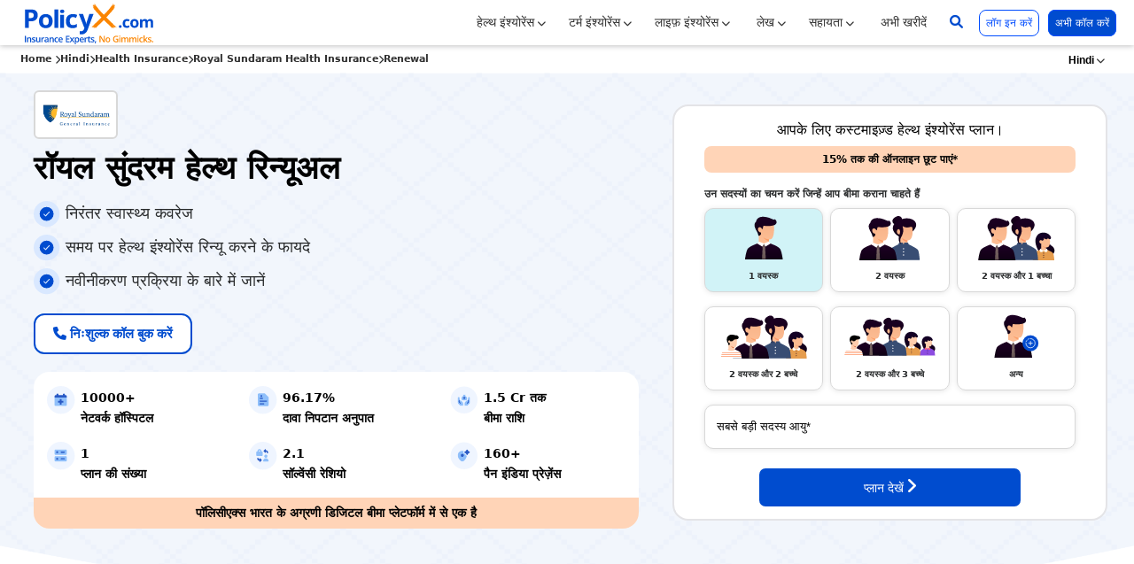

--- FILE ---
content_type: text/html; charset=UTF-8
request_url: https://www.policyx.com/hindi/health-insurance/royal-sundaram-health-insurance/renewal/
body_size: 106154
content:
<style>
    /* Breadcrumb container for horizontal scrolling */
    .breadcrumb-container {
        width: 100%;
        overflow-x: auto;
        overflow-y: hidden;
        -webkit-overflow-scrolling: touch; /* Smooth scrolling on iOS */
        scrollbar-width: thin; /* Firefox */
        scrollbar-color: #ccc transparent; /* Firefox */
    }

    /* Webkit scrollbar styling */
    .breadcrumb-container::-webkit-scrollbar {
        height: 4px;
    }

    .breadcrumb-container::-webkit-scrollbar-track {
        background: transparent;
    }

    .breadcrumb-container::-webkit-scrollbar-thumb {
        background-color: #ccc;
        border-radius: 2px;
    }

    .breadcrumb-container::-webkit-scrollbar-thumb:hover {
        background-color: #999;
    }

    /* Breadcrumb list styling */
    .breadcrumb1 {
        display: flex;
        flex-wrap: nowrap; /* Prevent wrapping */
        white-space: nowrap; /* Prevent text wrapping */
        list-style: none;
        margin: 0;
        padding: 9px 8px !important;
        min-width: max-content; /* Ensure full width is available */
    }

    .breadcrumb1 li {
        display: inline-flex;
        align-items: center;
        flex-shrink: 0; /* Prevent items from shrinking */
    }

    .breadcrumb1 li a {
        color: #323232 !important;
        text-decoration: none;
        white-space: nowrap; /* Prevent link text from wrapping */
    }

    .breadcrumb1 li span {
        white-space: nowrap; /* Prevent span text from wrapping */
    }

    /* Mobile responsive styles */
    @media only screen and (max-width: 768px) {
        .breadcrumb-container {
            /* Add some padding on mobile for better touch scrolling */
            padding-bottom: 2px;
        }
        
        .breadcrumb1 li a {
            font-size: 10px !important;
        }
        
        .breadcrumb1 li .overlap-qa {
            font-size: 10px !important;
        }
        
        /* Ensure chevron icons are properly sized on mobile */
        .breadcrumb1 li i.fa-chevron-right {
            font-size: 8px !important;
            margin: 0 4px;
        }
    }

    /* Extra small devices */
    @media only screen and (max-width: 480px) {
        ul.breadcrumb1 {
            padding: 6px 4px !important;
        }
        
        .breadcrumb1 li a {
            font-size: 9px !important;
        }
        
        .breadcrumb1 li .overlap-qa {
            font-size: 9px !important;
        }
    }
</style><!DOCTYPE html>
<html lang="hi">
<head>
<link rel="preconnect" href="https://fonts.googleapis.com">
<link rel="preconnect" href="https://fonts.gstatic.com" crossorigin>
<link href="https://fonts.googleapis.com/css2?family=Open+Sans:ital,wght@0,300..800;1,300..800&display=swap" rel="stylesheet">

<meta http-equiv="Content-Type" content="text/html;charset=utf-8" /> 
<meta name="Updowner-verification" content="337570bce6af3884177437a92487b803" />
<meta name="msvalidate.01" content="CCAA20AB88E8D9984DB2E8D739B2D137" />
<meta name="viewport" content="width=device-width, initial-scale=1">
<meta http-equiv="X-UA-Compatible" content="IE=edge" />
<meta name="theme-color" content="#bfdceb"/>
<link rel="manifest" href="/manifest.json">
<meta name="robots" content="max-image-preview:large">
 
<title>रॉयल सुंदरम हेल्थ इंश्योरेंस रिन्यूअल - PolicyX.com</title>		
<meta name="description" content="रॉयल सुंदरम हेल्थ इंश्योरेंस रिन्यूअल: अपनी रॉयल सुंदरम इंश्योरेंस पॉलिसी को ऑनलाइन रिन्यू करें और मेडिकल एमरज़ेंसी के खिलाफ निर्बाध कवरेज का आनंद लें।" />
<meta name="keywords" content="रॉयल सुंदरम हेल्थ इंश्योरेंस रिन्यूअल,रॉयल सुंदरम पॉलिसी रिन्यूअल,रॉयल सुंदरम इंश्योरेंस रिन्यूअल,रॉयल सुंदरम रिन्यू,रॉयल सुंदरम रिन्यूअल पॉलिसी,रिन्यू रॉयल सुंदरम पॉलिसी,रॉयल सुंदरम हेल्थ इंश्योरेंस रिन्यूअल ऑनलाइन" />
<!-- Open Graph (Facebook, Linkdin, Pinterest & Google) -->
<meta property="og:type" content="website">
<meta property="og:url" content="https://www.policyx.com/hindi/health-insurance/royal-sundaram-health-insurance/renewal/">
<meta property="og:title" content="रॉयल सुंदरम हेल्थ इंश्योरेंस रिन्यूअल - PolicyX.com">
<meta property="og:description" content="रॉयल सुंदरम हेल्थ इंश्योरेंस रिन्यूअल: अपनी रॉयल सुंदरम इंश्योरेंस पॉलिसी को ऑनलाइन रिन्यू करें और मेडिकल एमरज़ेंसी के खिलाफ निर्बाध कवरेज का आनंद लें।">
<meta property="og:image" content="https://cdn.policyx.com/images/policyx-prs-2.webp">
<meta property="og:image:width" content="700" />
<meta property="og:image:height" content="400" />
<meta property="og:image:alt" content="PolicyX PR" />
<meta property="og:site_name" content="PolicyX">
<meta property="og:locale" content="en_IN">
<meta property="fb:app_id" content="344793365883225">

<!-- Twitter Card-->
<meta property="twitter:card" content="summary_large_image">
<meta property="twitter:url" content="https://www.policyx.com/hindi/health-insurance/royal-sundaram-health-insurance/renewal/">
<meta property="twitter:title" content="रॉयल सुंदरम हेल्थ इंश्योरेंस रिन्यूअल - PolicyX.com">
<meta property="twitter:description" content="रॉयल सुंदरम हेल्थ इंश्योरेंस रिन्यूअल: अपनी रॉयल सुंदरम इंश्योरेंस पॉलिसी को ऑनलाइन रिन्यू करें और मेडिकल एमरज़ेंसी के खिलाफ निर्बाध कवरेज का आनंद लें।">
<meta property="twitter:image" content="https://cdn.policyx.com/images/policyx-prs-2.webp">
<meta property="twitter:image:alt" content="PolicyX PR">
<meta property="twitter:site" content="@policyxcom">


<link rel="canonical" href="https://www.policyx.com/hindi/health-insurance/royal-sundaram-health-insurance/renewal/" />

<link rel="alternate" href="https://www.policyx.com/hindi/health-insurance/royal-sundaram-health-insurance/renewal/" hreflang="hi-IN" />
		<link rel="alternate" href="https://www.policyx.com/health-insurance/royal-sundaram-health-insurance/renewal/" hreflang="en-IN" />
		


<!-- Google Tag Manager -->
<script>(function(w,d,s,l,i){w[l]=w[l]||[];w[l].push({'gtm.start':
new Date().getTime(),event:'gtm.js'});var f=d.getElementsByTagName(s)[0],
j=d.createElement(s),dl=l!='dataLayer'?'&l='+l:'';j.async=true;j.src=
'https://www.googletagmanager.com/gtm.js?id='+i+dl;f.parentNode.insertBefore(j,f);
})(window,document,'script','dataLayer','GTM-TJ95HQ');</script>
<!-- End Google Tag Manager -->
<!-- <meta name="author" content="www.PolicyX.com" />
<meta name="revisit-after" content="2 days" />   -->
<link href="https://cdn.policyx.com/images/new-faviconpx.ico" rel="shortcut icon" type="image/x-icon" title="" /> 
<!-- css -->
<link href="https://cdn.policyx.com/css/main-style-new-2024.css" rel="stylesheet">
<!-- Transfered Validation End-->
<script>
// defined the js root here //
var jsRootVar = "https://www.policyx.com";
</script>

<script type="application/ld+json">
{
  "@context": "https://schema.org",
  "@type": "Article",
  "mainEntityOfPage": {
    "@type": "WebPage",
    "@id": "https://www.policyx.com/hindi/health-insurance/royal-sundaram-health-insurance/renewal/"
  },
  "headline": "रॉयल सुंदरम हेल्थ रिन्यूअल",
  "author": {
    "@type": "Person",
    "name": "Simran Kaur Vij",
    "url": "https://www.policyx.com/author/simran-kaur-vij.php",
    "sameAs": [
      "https://www.linkedin.com/in/simranvij1797"
    ],
    "image": {
      "@type": "ImageObject",
      "url": "https://cdn.policyx.com/images/authors/13199.webp"
    },
    "description": "रॉयल सुंदरम हेल्थ इंश्योरेंस रिन्यूअल: अपनी रॉयल सुंदरम इंश्योरेंस पॉलिसी को ऑनलाइन रिन्यू करें और मेडिकल एमरज़ेंसी के खिलाफ निर्बाध कवरेज का आनंद लें।"
  },
  "reviewedBy": {
    "@type": "Person",
    "name": "Raj Kumar",
    "url": "https://www.policyx.com/reviewers/raj-kumar.php"
  },
  "datePublished": "2024-10-17T21:22:57Z",
  "dateModified": "2026-01-20T23:00:03",
  "image": {
    "@type": "ImageObject",
    "url": "https://cdn.policyx.com/cms-media/royal-renewal-support2262-1729166948.webp"
  }
}
</script>



</head><style>
    p#rating_value_meta_total span{color: #124D80 !important}button#submit_review_to_meta_button{background-color: #9A3716 !important;}ul.timeline:before,ul.timeline>li:before{content:' ';display:inline-block;z-index:0}.pointer-list,ul.timeline{list-style-type:none}.articles-box-widget,.open-edit-customer-details-box,.splide__arrow{cursor:pointer}.list-ul,li,ol.alternate,ul,ul.list-ul>li{list-style:none}.coverage-sec2 p,ol.num-list li,ol.num-listt>li{text-align:left!important}ol.num-list li.num::before,ol.num-listt>li.num::before{width:40px;counter-increment:my-sec-counter!important;left:-12px;display:block!important}.book-a-free-call{background:#0f57d2;color:#fff!important;font-size:15px;border:3px solid #0f57d2!important;padding:6px;position:absolute;bottom:-8px}.book-a-free-call:hover{color:#fff!important;background:#0f57d2!important}.splide__pagination__page.is-active{background:#24397b}.splide.is-focus-in .splide__pagination__page:focus,.splide__pagination__page:focus-visible{outline:#0bf solid 3px;outline-offset:3px}.splide__pagination__page{background:#ccc;border:0;border-radius:50%;display:inline-block;height:8px;margin:2px;opacity:.7;padding:0;position:relative;transition:transform .2s linear;width:8px}.image,.middle{transition:.5s}.splide__pagination li{display:inline-block;line-height:1;list-style-type:none;margin:0;pointer-events:auto}.splide__pagination{align-items:center;display:flex;flex-wrap:wrap;justify-content:center;margin:0;pointer-events:none;bottom:.5em;left:0;padding:0 1em;position:absolute;right:0;z-index:1}.calculator-panel-box p,.containersss,.containerssss,ul.timeline{position:relative}.starhealth_plans .splide__arrow--prev{left:72%}.starhealth_plans .splide__arrow--next{right:9%}.starhealth_plans .splide__arrow{top:90.6%;border-radius:5px;border:1px solid rgba(23,43,77,.2)}.starhealth_plans .splide__arrow svg{fill:#243679;height:15px;width:15px}.icon-px-1{background:url(https://cdn.policyx.com/images/px-icon-x-5.svg) left top no-repeat!important;height:20px;padding-left:25px;font-size:13px;margin-bottom:8px;font-weight:500}*{font-family:-apple-system,system-ui,BlinkMacSystemFont,"Segoe UI",Roboto,"Helvetica Neue",Arial,sans-serif}.heatlh-insurance-box-price{border-radius:7px;padding:20px 0 10px}.heatlh-insurance-box-price:hover{border:1px solid #5cb85c;box-shadow:0 0 5px 0 #5cb85c}.hi-bp-1 span{font-size:55px;padding:20px 0;font-weight:800}.hi-bp-1 span small{font-size:35px}.hi-bp-2 span{font-size:16px;line-height:1;padding:4px 0 5px;display:block}.heatlh-insurance-box-price:hover .hi-bp-1 span{font-weight:800;color:#5cb85c}.heatlh-insurance-box-price:hover .hi-bp-2 span{background:#5cb85c}.blue-color{color:#1d566e}.blue-back{background:#a5b9ff}.blue-border{border:1px solid #1d566e}.orange-back{background:#f7a97b}.orange-border{border:1px solid #2ad0c8}.orange-color{color:#2ad0c8}.voilet-back{background:#cfa8fb}.voilet-color{color:#cfa8fb}.voilet-border{border:1px solid #cfa8fb}.icon-px-right{background:url(https://cdn.policyx.com/images/px-icon-right.png) no-repeat;height:20px;padding-left:35px}.reason-card{justify-content:center;align-items:center;border:1px solid #d7dee8;background-color:#fff;border-radius:12px;padding:11px;height:auto}.reason-card2{border:1px solid #d7dee8;background-color:#fff;border-radius:12px;padding:20px;justify-content:center;align-items:center;height:145px}.benefits-para{height:95px;font-size:14px;line-height:19px}ul.timeline:before{background:#d4d9df;position:absolute;left:29px;width:2px;height:100%}ul.timeline>li{margin:20px 0;padding-left:60px}ul.timeline>li:before{background:#fff;position:absolute;border-radius:50%;border:3px solid #22c0e8;left:20px;width:20px;height:20px}.tab,.tab1{border-radius:10px;background:#ddd;padding:10px}.tabcontent h3,.tabcontent1 h3{font-size:16px}.tab button,.tab1 button{background-color:transparent;border:none;outline:0;padding:4px 13px;transition:.3s;font-size:16px;font-weight:600;width:50%;float:left}.cata-sub-nav li a,.links-slider-section .link-text a,.tab button:hover{color:#000}.tab button.active{color:#000;border-bottom:0 solid #acbbef;background:#fff;border-radius:7px}.tabcontent,.tabcontent1{display:none;padding:6px 12px;border-top:none;border-radius:0 0 8px 8px}#health-scroll::-webkit-scrollbar-track{-webkit-box-shadow:inset 0 0 6px rgba(0,0,0,.3);border-radius:10px;background-color:#f5f5f5}#health-scroll::-webkit-scrollbar{width:15px;background-color:#f5f5f5}#health-scroll::-webkit-scrollbar-thumb{border-radius:10px;-webkit-box-shadow:inset 0 0 6px rgba(0,0,0,.3);background-color:#264a9f}.plan-card-category{font-size:13px!important;font-weight:700!important}.tab-br{border-right:1px solid #4469e9!important}.inclusions-box{background:#c3e3b2;border-radius:20px}.exclusion-box{background:#f98e8e;border-radius:20px}.inclus-exclu-box-title{align-items:center;height:45px}.benefits-box{border-radius:5px;box-shadow:0 0 10px 3px rgb(0 0 0 / 10%);border:1px solid #b9caff}.benefits-box img{margin:30px auto 20px;width:70px;height:70px}.calculate-premium-box{border:1px solid #9baade}.calculator-accordion{background:#dfe6ff;font-size:18px;color:#000;font-weight:600}.calculator-panel{background:#eef2f5}.calculator-panel-box{border-radius:8px;box-shadow:0 1px 4px 0 rgb(52 105 203 / 16%);border:1px solid #175bd6}.calculator-panel-box p span{position:absolute;top:-22px;background:#175bd6;color:#fff;line-height:12px;padding:5px 15px;font-size:80%;left:6px}.bg-purple{background-color:#dfe6ff;font-weight:700}.skyblue-td{background-color:#9ef3fb;color:#000;font-weight:700}.orange-td{background-color:#f9c57c;color:#000;font-weight:700}#health-scroll{height:228px;overflow-y:scroll;padding-right:15px}.contact-box{background:no-repeat padding-box #fff;box-shadow:2px 1px 10px #00029;border-radius:5px;opacity:1;height:185px;padding:15px}.contact-box i{font-size:60px}.contact-card-val{font-size:14px;line-height:20px;height:60px;display:flex;justify-content:center;align-items:center}.img_icon{position:absolute;left:-45px}.countPoint,.tag::after{left:0;position:absolute}.show_table{font-size:14px;padding:3px 5px;background:#fff}.box_d p{position:relative;margin-left:38px}.icon_logo{width:90px;height:auto}.table-c td{border-left:.8px solid #cdd9e4}i.fa.fa-check.table-sign{color:#253858}.accordion{background:#dfe6ff!important}.new_accordian{background:#d0e1ff;color:#000}.table-responsive{background:#fff}.plan_box{background:#0041ff14;border-radius:8px;padding:16px;margin-bottom:16px}#key-features h3{font-size:22px;line-height:32px;color:#253858;letter-spacing:.5px;margin:0 0 20px!important;font-weight:600;position:relative}.plan_box h4{font-size:17px}.panel{background-color:#fff!important}.youtube-video-place.embed-responsive.embed-responsive-4by3{height:248px;overflow:hidden;border-radius:5px}iframe.embed-responsive-item.youtube-iframe{width:100%;height:248px}.companies-logo{padding:.9rem;margin-top:30px}.reason-card1{border:1px solid #d7dee8;background-color:#fff;border-radius:12px;padding:10px;height:auto}.slide-advantage .card{border:0;border-right:5px solid #23a5c9;border-bottom:1px solid #d1d1d1;border-radius:0;margin-top:10px}.countPoint{font-size:28px!important;top:0;color:#48a3a3!important;z-index:1;font-weight:600!important}.slide-advantage .slider-heading{font-size:16px;text-align:right;font-weight:500;color:#085d7e}.slide-advantage .list-p{font-size:13px;color:#000;margin-bottom:0;text-align:right;margin-top:50px;font-weight:600;letter-spacing:.030em}.features-text{font-size:36px!important;line-height:1.3!important}span.feature-word{font-size:60px;font-weight:600;color:#23a5c9}.step-list .step-list-item{display:flex;justify-content:space-between;flex-wrap:wrap;align-items:flex-start}.step-list .step-list-item .no{font-size:22px;font-weight:800;color:#23a5c9;width:2%;border-bottom:1px solid #fff;position:relative;top:-4px}.step-list .step-list-item p{font-size:16px;line-height:24px;color:#282828;font-weight:400;border-bottom:1px solid #cbcdce;width:95%;padding:1.5rem 0 .7rem}.img_icon img{width:30px}.HealthlandMidWrapp .step-list .step-list-item:first-child .no,.HealthlandMidWrapp .step-list .step-list-item:first-child p,.step-list .step-list-item:first-child p{padding-top:0}.HealthlandMidWrapp .step-list .step-list-item:last-child .no,.step-list .step-list-item:last-child p{border:none;padding-bottom:0}ol.num-list,ol.num-listt{list-style:none;counter-reset:my-sec-counter;margin:0;padding-left:15px}ol.num-listt>li{position:relative;padding-left:50px;padding-bottom:5px}ol.num-listt>li.num::before{height:40px;border-radius:50%;content:""counter(my-sec-counter)!important;position:absolute;top:6px;color:#000;line-height:30px;text-align:center;font-size:18px;font-weight:500;border:4px solid #d6e9fa;background:#ecf1ff;box-shadow:0 3px 12px rgba(0,0,0,.10196078)}.help-tab-content,.help-tab-content2,.help-tab-content3,.help-tab-content4,.help-tab-content5{padding:20px;left:1%;border-top:3px solid #0ae!important;border-radius:5px 5px 0 0;background-color:#f0f8ff;box-shadow:0 3px 6px #00000029}li,ul{padding:0;margin:0}ol.alternate{width:100%;margin-inline:auto;display:grid;font-family:system-ui,sans-serif;color:#fff;counter-reset:liCount}ol.alternate:not(.alternate){gap:.5rem}ol.alternate>li{--number-size:3rem;--padding-inline:2.5rem;--padding-block:0.5rem;margin-block:var(--padding-block);padding:var(--padding-block) var(--padding-inline);background-color:var(--accent-color);display:grid;grid-template-columns:auto 1fr;grid-auto-flow:dense;align-items:center;gap:calc(1rem + var(--padding-block));border-radius:100vmax;position:relative;isolation:isolate;counter-increment:liCount}ol.alternate>li::before{content:counter(liCount);font-size:calc(var(--number-size) / 2);color:#000;width:var(--number-size);aspect-ratio:1;display:grid;place-items:center;border-radius:100vmax;box-shadow:inset .05rem .05rem hsl(0 0% 100% / .75),.25rem .25rem .5rem hsl(0 0% 0% / .5),inset -.05rem -.05rem hsl(0 0% 0% / .125)}ol.alternate>li::after{content:"";position:absolute;z-index:-1;--size:calc(var(--number-size) + var(--padding-block) * 4);width:var(--size);aspect-ratio:1;inset-block-start:calc(var(--padding-block) * -1);--inset-inline:calc(var(--padding-inline) - var(--padding-block) * 2);inset-inline:var(--inset-inline) auto;border-radius:100vmax;background-color:hsl(0 0% 100% / .125);background-image:radial-gradient(circle at calc(50% + 1px) calc(50% + 1px),transparent 67.7%,hsl(0 0% 100% / .5) calc(67.7% + 1px)),radial-gradient(circle at top left,hsl(0 0% 100% / .1) 50%,transparent calc(50% + 1px));--backdrop-filter:blur(2px);-webkit-backdrop-filter:var(--backdrop-filter);backdrop-filter:var(--backdrop-filter);box-shadow:.25rem .25rem .5rem hsl(0 0% 0% / .125)}ol.alternate.right>li,ol.alternate>li:nth-child(2n){grid-template-columns:1fr auto}ol.alternate>li:nth-child(2n)::before,ol.right>li::before{grid-column:2}ol.alternate>li:nth-child(2n)::after,ol.right>li::after{inset-inline:auto var(--inset-inline)}.buy-now-btn-plan{font-size:14px}.help .nav-item{box-shadow:0 3px 6px #00000029;margin-right:5px;background:#f2f2f2!important;margin-bottom:15px;border-top:3px solid #f2f2f2;border-radius:5px;opacity:1;padding-left:2px;width:350px}a.nav-link.help-tab.active,a.nav-link.help-tab2.active,a.nav-link.help-tab3.active,a.nav-link.help-tab4.active,a.nav-link.help-tab5.active{background:#f0f8ff;color:#000!important;border-top:3px solid #0ae;box-shadow:0 3px 6px #00000029;border-radius:5px;opacity:1}a.nav-link.help-tab2:hover,a.nav-link.help-tab3:hover,a.nav-link.help-tab4:hover,a.nav-link.help-tab5:hover,a.nav-link.help-tab:hover{background:#fff;box-shadow:0 3px 6px #00000029;border-radius:5px;opacity:1}.help-tab-content{min-height:325px!important}.help-tab-content2,.help-tab-content3,.help-tab-content4,.help-tab-content5{min-height:330px!important}ul.nav.nav-pills.nav-fill.help{display:inline-block;height:330px;overflow:auto}.should .nav-item{box-shadow:0 3px 6px #00000029;margin-right:10px;margin-bottom:15px;border-radius:10px;background:no-repeat #fff!important;border:1px solid #e6e6e6;display:inline-block;overflow:hidden;width:190px}a.nav-link.help-tab{border:1px solid transparent}.tag::after{content:"";background:#0a4567;top:100%;width:100px;height:4px}.blue-check-list li{line-height:26px;position:relative;margin-left:32px;margin-bottom:15px;font-size:16px!important;font-weight:500}.blue-check-list li::before{content:" ";background:url(https://cdn.policyx.com/images/blue-check.webp) no-repeat!important;display:inline-block;margin-left:-34px;position:absolute;top:2px;line-height:2;margin-right:10px;width:20px;height:20px}#style-5::-webkit-scrollbar-track{-webkit-box-shadow:inset 0 0 6px rgba(0,0,0,.3);background-color:#fff}.inner-box-boost,.inner-box-boosts{background:no-repeat padding-box #fff;box-shadow:0 3px 6px #00000029;padding:15px;opacity:1}#style-5::-webkit-scrollbar{width:10px;background-color:#fff}#style-5::-webkit-scrollbar-thumb{background-color:#888;background-image:-webkit-gradient(linear,0 0,0 100%,color-stop(.5,rgba(255,255,255,.2)),color-stop(.5,transparent),to(transparent))}h4.headingh3{font-size:16px;font-weight:700;height:40px;align-content:center}.rider-text{font-size:13px!important}.inner-box-boost{border-radius:5px;height:270px;border:1px solid #32cd32}.inner-box-boosts{border-radius:5px;height:230px;border:1px solid #cd5c5c}.card{padding:5px;border:0;border-radius:16px;box-shadow:none!important}.tab1{background:0 0!important}.tab1 button.active{color:#253858;border-bottom:2px solid #253858!important;border-radius:0}.tab1 button:hover{color:#253858!important}.tab1 button{color:#55585D;border-bottom:2px solid #eee}h2.s-headings{font-size:19px;letter-spacing:.030em;line-height:36px}.why-head{font-size:17px;font-weight:700}p.more-queries-text span{font-size:28px;font-weight:600;color:#031252}p.more-queries-text{color:#031252;line-height:1.9;font-weight:600}.highlight-label,.highlight-value,h2.s-headingss{font-weight:700}h2.s-headingss{font-size:46px;letter-spacing:.030em;line-height:45px;color:#031252}@media screen and (max-width:768px){.youtube-video-place.embed-responsive.embed-responsive-4by3{height:211px;overflow:hidden;border-radius:5px}iframe.embed-responsive-item.youtube-iframe{width:100%;height:211px}h2.s-heading{font-size:20px}h3.s-heading{font-size:19px}ol.alternate{padding-left:10px}li.step-list-item p{padding-left:10px!important}div#inclusions .col-md-3.col-sm-4.col-xs-4,div#inclusions .col-md-9.col-sm-8.col-xs-8{padding-left:0}div#inclusions .col-md-3.col-sm-4.col-xs-4 img{width:50%}.inner-box-boost{height:420px;margin-bottom:10px}.margin-mobile{margin-top:15px}div#claim-process .tab1{width:100%!important}.features-text{font-size:28px!important}ol.alternate>li::after{inset-block-start:auto}div#claim-process img{width:70%!important}.countPoint{font-size:18px!important;letter-spacing:.1}.slide-advantage .list-p{font-size:10px;line-height:16px}ul.nav.nav-pills.nav-fill.help{height:200px}h4.headingh3{margin-bottom:0}.help .nav-item{width:320px}h2.s-headingss{margin-top:20px}.inner-box-boosts{height:340px;margin-bottom:10px}.row_cls_four .col-md-4{width:50%!important}}@media screen and (max-width:375px){.help .nav-item{width:290px}.row_cls_four .col-md-4{width:100%!important}}@media screen and (max-width:1199px){.help .nav-item{width:290px}}@media only screen and (min-width:599px) and (max-width:768px){.help .nav-item{width:210px}}.complete-txt,.other-table,.tabcontent2{display:none}@media only screen and (max-width:1025px) and (min-width:900px){.main-pointer{font-size:13px!important}.sub-pointer{font-size:12px!important}}@media only screen and (max-width:525px) and (min-width:325px){}@media screen and (max-width:557px){.row_cls_four .col-md-4{width:100%!important}}@media screen and (max-width:425px){.row_cls_four .col-md-4{width:100%!important}}.highlight-value{color:#253858;font-size:16px;line-height:26px}.category-heading{color:#000;font-size:15px;padding:10px;line-height:normal;text-transform:capitalize;height:84px;text-align:center}.containerssss center:hover{border-radius:5px;box-shadow:0 0 8px 0 rgb(0 0 0 / 14%)}.text,.texts{background-color:#dfe6ff;color:#000;font-size:14px;padding:16px 0}.star-network-ic-sprite{background:url(https://cdn.policyx.com/images/star-network-sprite.webp) no-repeat;width:110px;height:110px;display:block}.network-ic01{background-position:-3px -4px}.network-ic02{background-position:-101px -4px}.network-ic03{background-position:-197px -4px}.network-ic04{background-position:-291px -4px}.network-ic05{background-position:-387px -4px}.network-ic06{background-position:-3px -99px}.network-ic07{background-position:-100px -99px}.network-ic08{background-position:-195px -99px}.network-ic09{background-position:-292px -99px}.network-ic10{background-position:-388px -99px}.quik-links-box p a{color:#000;font-weight:600}.quik-links-box p a:hover{color:#0275d8}#coverage .coverage-mobile-view:after{content:"\f0d7";color:#333;position:absolute;right:20px;top:6px!important}.cvg:focus{outline:0}.type-plan-para{height:120px;padding:0 8px}.exclusions-div h3 span{border-bottom:2px solid #859ae9;font-size:20px}.exclusions-div p{display:flex;align-items:center;font-weight:600px!important;color:#000}.exclusions-div p .fa{font-size:25px}.table-responsive::-webkit-scrollbar{width:8px}.table-responsive::-webkit-scrollbar-thumb{background:#6469ff;border-radius:10px}.table-responsive::-webkit-scrollbar-track{box-shadow:inset 0 0 5px grey;border-radius:10px}.popular-plan,.scrollable-tabs{display:flex}.popular-plan span{height:15px;width:104px;font-size:10px;font-weight:600;color:#000;background:#ff8660;padding:0 17px 0 5px;position:relative;-webkit-transform:translateX(-50%) translateY(-50%) rotate(-90deg);transform:translateX(-50%) translateY(-50%) rotate(-90deg)}.fa-download:before{content:"\f019"}.edit-customer-details-modal{position:fixed;width:40%;left:30%;right:25%;top:10%;z-index:16000010;display:none}.edit-customer-details-modal p{font-size:14px!important;line-height:19px!important;margin-bottom:10px!important}.edit-customer-details-modal ul li{font-size:14px!important}.edit-customer-details-modal-background{position:fixed;width:100%;height:100%;background:RGBA(0,0,0,.5);top:0;left:0;z-index:16000009;display:none}.coverage-div{box-shadow:0 0 16px -11px #000;border-radius:5px;padding:10px;height:512px}.coverage-div-main-heading span{font-size:15px;font-weight:500;border-bottom:5px solid #607ef8;padding-bottom:10px;display:block}.coverage-sec{background:#dfe6ff;border-radius:5px;padding:5px;height:65px;margin-bottom:5px}.coverage-sec1{width:22%;float:left;text-align:center}.coverage-sec2{width:78%;float:left}.coverage-sec2 p{line-height:1!important}.coverage-sec2 p span,.plan-specification p span{font-size:14px;font-weight:500;margin-bottom:7px;padding-top:4px}.coverage-sec2 p small,.plan-specification p small{font-size:12px;margin:0}.plan-specification{height:150px;background:#fff;padding:0 5px}.plan-specification p{line-height:20px!important}.plan-ic-sprite-2{background:url(https://cdn.policyx.com/images/star-health-insurance-sprite-logo.webp) no-repeat;width:148px;height:97px;display:block}.plan-ioc32{background-position:0 0}.plan-ic-sprite-1{background:url(https://cdn.policyx.com/images/care-health-insurance-plan-classic-sprite.webp) no-repeat;width:58px;height:34px;display:block}.plan-ioc01{background-position:-1px 0}.plan-ioc02{background-position:-62px 0}.plan-ioc03{background-position:-112px 0}.plan-ioc04{background-position:-158px 0}.plan-ioc05{background-position:-212px 0}.plan-ioc06{background-position:-262px 0}.plan-ioc07{background-position:-320px 0}.plan-ioc08{background-position:-371px 0}.plan-ioc09{background-position:-438px 1px}.plan-ioc10{background-position:-1352px 0}.plan-ioc11{background-position:-494px 0}.plan-ioc12{background-position:-555px 0}.plan-ioc13{background-position:-606px 0}.plan-ioc14{background-position:-652px 0}.plan-ioc15{background-position:-702px 0}.plan-ioc16{background-position:-753px 0}.plan-ioc17{background-position:-800px 0}.plan-ioc18{background-position:-853px 0}.plan-ioc19{background-position:-924px 0}.plan-ioc20{background-position:-985px 0}.plan-ioc21{background-position:-1038px 0}.plan-ioc22{background-position:-1085px 0}.plan-ioc23{background-position:-1128px 0}.plan-ioc24{background-position:-1185px 0}.plan-ioc25{background-position:-1239px 0}.plan-ioc26{background-position:-1295px 0}.plan-ioc27{background-position:-1393px 0}.plan-ioc28{background-position:-1442px 0}.plan-ioc29{background-position:-1492px 0}.plan-ioc30{background-position:-1545px 0}.plan-ioc31{background-position:-1599px 0}.companies-logo{display:flex;justify-content:center;align-items:center}.tab1 button{background-color:#fff;outline:0;transition:.3s;font-size:19px;font-weight:600;border:1px solid #4caf50;padding:6px 30px;border-radius:10px;margin-bottom:5px}.tabcontent1{display:none;border-top:none;border-radius:0 0 8px 8px}.health-ic-sprite-1,.image,.main-head span,.splide--fade>.splide__slider>.splide__track>.splide__list,.splide--fade>.splide__track>.splide__list,.splide--ttb.is-active>.splide__slider>.splide__track>.splide__list,.splide--ttb.is-active>.splide__track>.splide__list,.splide.is-initialized:not(.is-active) .splide__list{display:block}.quick-links h2{font-size:35px;font-weight:500;padding-bottom:20px}.quick-links a{border:1px solid #000;padding:8px 19px 7px;margin-right:6px;border-radius:90px;background:#dfe6ff;font-size:15px;color:#082a47}@media only screen and (max-width:991px){.form-sec-div{margin-top: 10px;position:inherit;padding:15px}.text-box{padding:0 16px}.p-lg-0{padding:0}.top-parh{padding-top:.5rem}}.pointer-list{padding:0;margin:0}@media screen and (max-width:575px){.hi-bp-1 span small{font-size:35px;display:block}.plan-specification{height:200px}.exclusions-div h3 span{font-size:16px}.exclusions-div .fa{font-size:25px}.tab1 button{padding:6px 18px;font-size:12px}.p-m-0,.text-box{padding:0}.main-head span{display:block}.main-head-innerdiv{display:block;padding:0}.main-head-innerdiv ul{padding-top:0!important}.tab button,.tab2 button,.tab3 button{font-size:11px;padding:0}h3.s-heading{font-size:18px}h2.s-heading{font-size:20px}.front-main-sec{padding:0 0 20px!important}.companies-logo img{width:80%}.main-head-innerdiv ul li{font-size:10px;padding-top:3px}}.form-sec-div{box-shadow:0 0 17px 1px rgb(0 0 0 / 11%);box-shadow:0 0 17px 1px rgb(0 0 0 / 20%);border-radius:10px;padding:15px}.health-ic-sprite-1{background:url(https://cdn.policyx.com/images/health-insurance-companies.webp) no-repeat;width:110px;height:80px}.health1-ic01{background-position:-19px -5px}.health1-ic02{background-position:-163px -1px}.health1-ic03{background-position:-301px 0}.health1-ic04{background-position:-456px 0}.health1-ic05{background-position:-608px 0}.health1-ic06{background-position:-747px 0}.health1-ic07{background-position:-19px -66px}.health1-ic08{background-position:-163px -66px}.health1-ic09{background-position:-300px -66px}.health1-ic10{background-position:-456px -66px}.health1-ic11{background-position:-610px -66px}.health1-ic12{background-position:-747px -66px}.health1-ic13{background-position:-21px -131px}.health1-ic14{background-position:-161px -134px}.health1-ic15{background-position:-301px -134px}.health1-ic16{background-position:-456px -134px}.health1-ic17{background-position:-607px -134px}.health1-ic18{background-position:-749px -134px}.health1-ic19{background-position:-20px -200px}.health1-ic20{background-position:-162px -200px}.health1-ic21{background-position:-301px -200px}.health1-ic22{background-position:-458px -200px}.health1-ic23{background-position:-609px -199px}.health1-ic24{background-position:-747px -200px}.health1-ic25{background-position:-19px -270px}.health1-ic26{background-position:-163px -270px}.health1-ic27{background-position:-302px -270px}.health1-ic28{background-position:-457px -270px}.health1-ic29{background-position:-609px -270px}.health1-ic30{background-position:-748px -270px}.show-table{position:relative;top:-12px;font-size:12px;padding:3px 16px;right:18px}.sec-benfits{background:#dfe6ff;border:1px solid #ddd;padding:20px}.sec-benfits .row{padding:20px 0;border-bottom:1px solid #a5b9ff}.image{opacity:1;backface-visibility:hidden}.middle{opacity:0;position:absolute;width:100%;top:50%;left:50%;transform:translate(-50%,-50%);-ms-transform:translate(-50%,-50%);text-align:center}.popular-plan,.ratedTag,.ratedTag span,.splide,.splide__slide,.splide__slider{position:relative}.containersss:hover .image{opacity:.2}.containersss:hover .middle{opacity:1}.ratedTag{line-height:17px;z-index:8;display:flex;margin-bottom:-16px;right:8px;top:10px}.ratedTag span{height:17px;font-size:10px;font-weight:600;color:#fff;background:#ff5722;padding:0 17px 0 5px}.ratedTag span:after{content:"";border-top:0 solid transparent;border-bottom:17px solid transparent;border-right:10px solid #fff;position:absolute;right:-1px}.popular-plan{line-height:13px;z-index:8;display:flex;top:77px;left:3px}.articles-heading{color:#264a9f;padding:10px;line-height:normal;text-transform:capitalize;height:84px}.articles-box-widget:hover img{transform:scale(1.1);-webkit-transform:scale(1.1);-moz-transform:scale(1.1)}.yellow{color:#00a3fd}.splide__container{box-sizing:border-box;position:relative}.splide__list{-webkit-backface-visibility:hidden;backface-visibility:hidden;display:-ms-flexbox;display:flex;height:auto;margin:0!important;padding:0!important;transform-style:preserve-3d}.nav-prev,.splide__arrow{transform:translateY(-50%)}.splide__progress__bar{width:0}.splide{outline:0;visibility:hidden}.splide.is-initialized,.splide.is-rendered{visibility:visible}.splide__slide{-webkit-backface-visibility:hidden;backface-visibility:hidden;box-sizing:border-box;-ms-flex-negative:0;flex-shrink:0;list-style-type:none!important;margin:0;outline:0}.splide__slide img{vertical-align:bottom}.splide__spinner{animation:1s linear infinite splide-loading;border:2px solid #999;border-left-color:transparent;border-radius:50%;bottom:0;contain:strict;display:inline-block;height:20px;left:0;margin:auto;position:absolute;right:0;top:0;width:20px}.splide__track{overflow:hidden;position:relative;z-index:0}@keyframes splide-loading{0%{transform:rotate(0)}to{transform:rotate(1turn)}}.splide--draggable>.splide__slider>.splide__track,.splide--draggable>.splide__track{-webkit-user-select:none;-ms-user-select:none;user-select:none}.splide--fade>.splide__slider>.splide__track>.splide__list>.splide__slide,.splide--fade>.splide__track>.splide__list>.splide__slide{left:0;opacity:0;position:absolute;top:0;z-index:0}.splide--fade>.splide__slider>.splide__track>.splide__list>.splide__slide.is-active,.splide--fade>.splide__track>.splide__list>.splide__slide.is-active{opacity:1;position:relative;z-index:1}.splide--rtl{direction:rtl}.splide__arrow{-ms-flex-align:center;align-items:center;background:#fff;border-radius:100px;border:1px solid #000;color:#000;display:-ms-flexbox;display:flex;-ms-flex-pack:center;justify-content:center;opacity:1;padding:0;position:absolute;top:50%;width:30px;height:30px;z-index:1}.splide__arrow svg{fill:#000;height:15px;width:15px}.splide__arrow:hover{opacity:.9}.splide--nav>.splide__slider>.splide__track>.splide__list>.splide__slide:focus,.splide--nav>.splide__track>.splide__list>.splide__slide:focus,.splide__arrow:focus{outline:0}.splide__arrow--prev{left:-24px}.splide__arrow--prev svg{transform:scaleX(-1)}.splide__arrow--next{right:-24px}.splide__progress__bar{background:#ccc;height:3px}.splide--nav>.splide__slider>.splide__track>.splide__list>.splide__slide,.splide--nav>.splide__track>.splide__list>.splide__slide{border:3px solid transparent;cursor:pointer}.splide--nav>.splide__slider>.splide__track>.splide__list>.splide__slide.is-active,.splide--nav>.splide__track>.splide__list>.splide__slide.is-active{border:3px solid #000}.splide--rtl>.splide__arrows .splide__arrow--prev,.splide--rtl>.splide__slider>.splide__track>.splide__arrows .splide__arrow--prev,.splide--rtl>.splide__track>.splide__arrows .splide__arrow--prev{left:auto;right:1em}.splide--rtl>.splide__arrows .splide__arrow--prev svg,.splide--rtl>.splide__slider>.splide__track>.splide__arrows .splide__arrow--prev svg,.splide--rtl>.splide__track>.splide__arrows .splide__arrow--prev svg{transform:scaleX(1)}.splide--rtl>.splide__arrows .splide__arrow--next,.splide--rtl>.splide__slider>.splide__track>.splide__arrows .splide__arrow--next,.splide--rtl>.splide__track>.splide__arrows .splide__arrow--next{left:1em;right:auto}.splide--rtl>.splide__arrows .splide__arrow--next svg,.splide--rtl>.splide__slider>.splide__track>.splide__arrows .splide__arrow--next svg,.splide--rtl>.splide__track>.splide__arrows .splide__arrow--next svg{transform:scaleX(-1)}.splide--ttb>.splide__arrows .splide__arrow,.splide--ttb>.splide__slider>.splide__track>.splide__arrows .splide__arrow,.splide--ttb>.splide__track>.splide__arrows .splide__arrow{left:50%;transform:translate(-50%)}.splide--ttb>.splide__arrows .splide__arrow--prev,.splide--ttb>.splide__slider>.splide__track>.splide__arrows .splide__arrow--prev,.splide--ttb>.splide__track>.splide__arrows .splide__arrow--prev{top:1em}.splide--ttb>.splide__arrows .splide__arrow--prev svg,.splide--ttb>.splide__slider>.splide__track>.splide__arrows .splide__arrow--prev svg,.splide--ttb>.splide__track>.splide__arrows .splide__arrow--prev svg{transform:rotate(-90deg)}.splide--ttb>.splide__arrows .splide__arrow--next,.splide--ttb>.splide__slider>.splide__track>.splide__arrows .splide__arrow--next,.splide--ttb>.splide__track>.splide__arrows .splide__arrow--next{bottom:1em;top:auto}.splide--ttb>.splide__arrows .splide__arrow--next svg,.splide--ttb>.splide__slider>.splide__track>.splide__arrows .splide__arrow--next svg,.splide--ttb>.splide__track>.splide__arrows .splide__arrow--next svg{transform:rotate(90deg)}.main-head{font-size:38px;font-weight:400;color:#000;line-height:60px;margin-bottom:15px;}.main-head span{font-weight:700}.front-main-sec{background-image:linear-gradient(to left,#fff 11%,#dfe6ff 60%);margin-bottom:30px}.scrollup{position:sticky;bottom:0;z-index:1;margin-bottom:-4px}.article-img-thumb{border:1px solid #869be7;border-radius:5px;overflow:hidden}.cata-sub-nav li,.rating-new,.review-text,ol.num-list li,ul.list-ul>li{position:relative}.rating-new{background:#344f7c;padding:5px 5px 2px;display:inline;float:right;top:-30px}.review-text{font-size:12px;color:#fff;top:-3px}.links-slider-section.fixed{padding:10px 0;top:0;position:fixed;left:0;width:100%;z-index:9}.links-slider-section .link-text{padding:22px 0 0;vertical-align:middle;text-align:center}.links-slider-section .slick-current .link-text a{text-decoration:underline;color:#0062a8}.links-slider-section{box-shadow:0 0 20px -10px #000;padding:20px 0;border-bottom:1px solid #fff;background:#fff;overflow:hidden}.cata-sub-nav{background:#fff;padding:0;margin:0 50px;overflow-x:auto;overflow-y:hidden;-ms-overflow-style:-ms-autohiding-scrollbar;-webkit-overflow-scrolling:touch;white-space:nowrap;width:100%;max-width:100%;flex:1}.nav-next,.nav-prev{width:15px;height:15px;top:17%;margin-top:0;position:absolute;cursor:pointer}.cata-sub-nav ul{margin:0;display:flex;-webkit-padding-start:0px;max-width:100%;width:100%;-ms-overflow-style:none}.cata-sub-nav .nav{display:flex;width:100%;overflow-x:scroll;flex-wrap:nowrap;justify-content:flex-start!important;padding:0;overflow:-webkit-scrollbars-none;overflow:-moz-scrollbars-none;overflow:-o-scrollbars-none;overflow:scrollbars-none;scroll-behavior:smooth;-ms-overflow-style:none}.cata-sub-nav .nav::-webkit-scrollbar{width:0!important;display:none}.cata-sub-nav li{display:inline-table;margin:0 25px;font-size:19px;line-height:30px;color:#000}.cata-sub-nav li.active a{color:#000;text-decoration:none;border-bottom:3px solid #ff5722}.nav-prev{left:2%;-webkit-transform:translateY(-50%);-moz-transform:translateY(-50%);-o-transform:translateY(-50%);-ms-transform:translateY(-50%);background:0 0}.nav-next .fa,.nav-prev .fa{font-size:30px;color:#ff5722}.accordion.active:after,.accordion:after{color:#0134e4;font-weight:700;float:right;margin-left:5px}.nav-next{right:2%;transform:translateY(-50%);-webkit-transform:translateY(-50%);-moz-transform:translateY(-50%);-o-transform:translateY(-50%);-ms-transform:translateY(-50%)}.nav-next:after{content:'';background:0 0;position:absolute;right:0;width:30px;height:30px;transform:rotate(180deg);-webkit-transform:rotate(180deg);-moz-transform:rotate(180deg);-ms-transform:rotate(180deg);-o-transform:rotate(180deg)}.links-section{display:flex;justify-content:space-between;align-items:center}.cata-sub-nav li a.active{color:#0072bc;text-decoration:underline}.scrollable-tabs li{margin:0 18px}.scrollable-tabs li:last-child{margin-right:50px}.scrollable-tabs li a{padding:0 0 5px;border:none;font-size:13px;color:#000;background:0 0;position:relative;display:block;font-weight:500}.scrollable-tabs li a.active{font-size:16px;font-weight:600;color:#0062a8}.active{background:rgb(255 255 255 / 80%);color:#fff}.scrollable-tabs .dropdown-item:hover,.scrollable-tabs .nav-item:hover{background-color:transparent!important}.bg-blue{background:#dfe6ff;color:#000;font-weight:700}h1.s-heading{font-size:32px;margin:0 0 10px;letter-spacing:.036em;line-height:45px}h2.s-heading{font-size:27px;letter-spacing:.030em;line-height:36px;margin:40px 0 10px}.text-box p,h3.s-heading{color:#000;line-height:30px}h3.s-heading{font-size:23px;font-weight:500;letter-spacing:.024em;margin-bottom:10px}.text-box p{font-size:16px;font-weight:400;letter-spacing:.016em;margin-bottom:16px;text-align:justify}.list-ul{margin-top:16px;margin-bottom:20px;padding-left:0}ul.list-ul>li{padding-left:25px!important;font-size:16px;color:#253858;margin:5px 0 15px 13px}ul.list-ul1 li:before{content:"";width:12px!important;height:12px!important;display:inline-block;position:absolute;left:0;top:7px!important;background:#ff5722;border-radius:0!important}ul.list-ul li:before{content:"";width:10px;height:10px;display:inline-block;position:absolute;left:0;top:8px;background:#253858;border-radius:100%}ol.num-list li{padding-left:50px}ol.num-list li.num::before{height:40px;border-radius:50%;content:"" counter(my-sec-counter)!important;position:absolute;top:-2px;color:#26387b;line-height:37px;text-align:center;font-size:18px;font-weight:900;border:2px solid #fe5722}.table-c{border-collapse:collapse;width:100%;border:.8px solid #b9caff;font-size:14px;color:#253858;margin-top:20px;line-height:27px;border-radius:8px}.table-c td{text-align:center;border-top:.8px solid #b9caff;border-bottom:.8px solid #b9caff;padding:15px;border-right:.8px solid #b9caff;vertical-align:middle;font-size:14px;line-height:20px}i.fa.fa-calculator,i.fa.fa-th,i.fa.fa-th-large{font-size:16px;text-align:center;margin-right:4%;color:#ff5722}.feature-head{background:#fbf2ef;border-radius:30px;padding-left:20px;font-weight:600!important}ul li.company-list:not(:last-child){border-bottom:1px solid #e1e1e1}.main_box_section{background:-webkit-linear-gradient(left,#0a9c4b,#5bd8de)}.heading_main{font-size:50px;color:#fff;font-weight:100;padding:25px 0}.top-parh{padding-top:1rem}.form-box{padding:30px 0}.tollno{font-size:11px}.accordion{font-size:16px;color:#000;cursor:pointer;padding:20px;width:100%;font-weight:500!important;border:none;text-align:left;outline:0;transition:.4s;border-bottom:1px solid #e2e2e2;display:inline-block}.accordion:after{content:'\002B'}.accordion.active:after{content:'\2212'}.panel{padding:0 18px;max-height:0;overflow:hidden;transition:max-height .2s ease-out}@media screen and (max-width:992px){.rating-new{float:none;position:relative;top:0}.main_box_section,.p-lg-0{padding:0}.text-box{padding:0 16px}.top-parh{padding-top:.5rem}}@media only screen and (max-width:768px){.modal .content{top:8%!important;margin:0 10px}.edit-customer-details-modal{width:100%;left:0;right:0;padding:0 5px}.cata-sub-nav .nav{display:flex;width:100%}.step-box{height:100%}.quote_text{font-weight:400}.heading_main{padding:3px 0}}.youtube-iframe{width:100%;height:400px}button:disabled,button[disabled].button:disabled:hover{opacity:.4!important}.table thead th{vertical-align:middle;border:1px solid #b9caff;font-size:15px;text-align:center}.tab2.articles{overflow:hidden;border:none;border-bottom:1px solid #ff5722}.tabcontent1.articles,.tabcontent2,.tabcontent2.articles{border:none!important}.articles-heading{font-size:15px!important;font-weight:500}.tab2.articles button.active{border-bottom:3px solid #ff5722;font-weight:600;color:#ff5722;background-color:#fff!important;background-image:none}.tab2.articles button:hover{background-color:#fff}.tab2.articles button{transition:none;background-color:#ffff;border:none;outline:0;cursor:pointer;padding:4px 13px;font-size:17px;font-weight:600;width:100px}.healthArticles img{height:150px!important}@media screen and (max-width:768px){.main-head{font-size:30px;font-weight:100;color:#000;line-height:40px}.main-head-innerdiv{display:flex;justify-content:center;align-items:center}.articles-heading{font-size:13px!important}}.article-div{box-shadow:0 6px 16px rgb(52 105 203 / .16);padding:15px;height:490px}.articles-published,.articles-written,.articles-written1{font-size:12px}@media screen and (max-width:575px){.main-head{font-size:13px;line-height:17px;padding:5px 0;font-weight:600;margin-bottom:0px;}.scrollup{position:sticky;bottom:0}.front-main-sec{padding:0 0 20px!important}.container{padding:0 4px}h2.s-heading,h3.s-heading{font-size:18px}.youtube-iframe{width:100%;height:100%}.main-head span{display:inline}.main-head-innerdiv{display:block;padding:0}.main-head-innerdiv ul{padding-top:0!important}.main-head-innerdiv ul li{font-size:11px;margin-bottom: 0;}.front-main-sec .container-fluid{padding:0!important}.main_box_section ul li{font-size:16px}.heading_main{font-size:34px}.quote_text{font-size:13px!important}.container,.form-box .container,.topics-div{width:100%}.form-box{padding:12px 0}.article-div{height:100%}}
</style>          
<style>
    header i.fa.fa-umbrella{color: #264a9f;font-size: 20px}
.outline-primary{
    border: 1px solid #004cff !important;
    color: #004cff !important;
    font-weight: 500;
    border-radius: 8px;
    font-size: 12px !important;
    padding: 7px 7px !important;
}
.primary-button{
    border: 1px solid #004cff !important;
    background: #004CCF !important;
    color: #fff !important;
    font-weight: 500;
    border-radius: 8px;
    font-size: 12px !important;
    padding: 7px 7px !important;
}
ul {
    margin: 0;
    padding: 0;
    list-style: none;
}

header {
    position: relative;
    width: 100%;
    background: #fff;
    /*border-bottom: 2px solid #264a9f;*/
    box-shadow: 0 1px 6px 0 rgba(32, 33, 36, 0.28);
}
/*---------header close----------*/
/*-----------header-top------------*/
.header-top {
    padding: 12px 0px 15px 0px;
    background: rgba(0, 0, 0, 0.57);
}
ul.company_submenu li a{color: #292b2c !important;}
ul.company_submenu li:hover a{color: #000 !important;}
.header-main {
    /*padding: 21px 0;*/
}
/*-----------header-top Close------------*/
/*-----------header-menu------------*/
nav#cssmenu ul {
    margin-top: 0px;
}
.logo-cont{position:relative;z-index:123;padding:0px;font:18px verdana;color:#6DDB07;}
.logo-cont{
    max-width: 170px;
}
.companies-drop-icon{
    position: absolute;
    right:0;
}
/*.logo a{color:#6DDB07;}*/
ul.company_submenu{height: 300px;overflow-y: scroll;margin-left: 2px;}
#cssmenu,#cssmenu ul,#cssmenu ul li,#cssmenu ul li a,#cssmenu #head-mobile{border:0;list-style:none;line-height:1;/*display:block;*/position:relative;-webkit-box-sizing:border-box;-moz-box-sizing:border-box;box-sizing:border-box}
#cssmenu:after,#cssmenu > ul:after{content:".";display:block;clear:both;visibility:hidden;line-height:0;height:0}
#cssmenu #head-mobile{display:none}
#cssmenu ul li{text-align:center;padding: 17px 5px;}
#cssmenu ul li a, #cssmenu ul li span.art {
    padding: 9px 8px;
    font-size: 14px;
    /*letter-spacing: 1px;*/
    text-decoration: none;
    color: #323232;
    font-weight: 500;
}
#cssmenu > ul > li:hover > a, #cssmenu ul li.active a {
    color: #fff;
}
#cssmenu ul li:hover, #cssmenu ul li.active:hover, #cssmenu ul li.active, #cssmenu ul li.has-sub.active:hover {
    background: #fff!important;
    -webkit-transition: background .3s ease;
    -ms-transition: background .3s ease;
    transition: background .3s ease;
}
#cssmenu > ul > li.has-sub > a{padding-right:30px}
#cssmenu > ul > li.has-sub:hover > a:before{top:23px;height:0}
#cssmenu ul ul {
    position: absolute;
    left: -9999px;
    margin-top: 0;
    box-shadow: 0 6px 12px rgba(0,0,0,.175);
    z-index: 999;
    background: #fff;
}
#cssmenu ul ul li{height:0;background:#fff;}
#cssmenu ul ul li:hover{background: #f5f5f6!important;color: #fff!important;}
#cssmenu li:hover > ul{left:auto;max-width: 250%;}
#cssmenu li:hover ul.sub-menu{margin-top: 17px;margin-left: -5px;background: #fff;}
#cssmenu li:hover > ul > li{height:35px;padding: 6px;text-align: left;margin: 0px 6px;height: 45px;border-radius: 8px;display: flex;justify-content: left;}
#cssmenu li:hover > ul{width:300px;}
#cssmenu ul ul ul{margin-left:98%;top:1px}
#cssmenu ul ul li a {
    padding: 2px 9px;
    font-size: 12px;
    text-decoration: none;
    color: #292b2c;
    font-weight: 400;
    white-space: normal;
    display: flex;
    justify-content: flex-start;
    align-items: center;
    line-height: 15px;
}
#cssmenu ul ul li a .fa.nav-left-icon{
    background: #BAD3FF;
    height: 30px;
    width: 30px;
    color: #004ccf;
    padding: 8px 9px;
    font-size: 14px;
    border-radius: 50%;
    display: flex;
    align-items: center;
    justify-content: center;
    margin-right: 15px !important;
}
#cssmenu ul ul li:last-child a,#cssmenu ul ul li.last-item a{border-bottom:0}
#cssmenu ul ul li:hover a,#cssmenu ul ul li a:hover{color:#000}
#cssmenu ul ul li.has-sub:hover,#cssmenu ul li.has-sub ul li.has-sub ul li:hover{background:#363636;}
#cssmenu ul ul ul li.active a{border-left:1px solid #333}
#cssmenu > ul > li.has-sub > ul > li.active > a,#cssmenu > ul ul > li.has-sub > ul > li.active> a{border-top:1px solid #333}
.mobile-lang-drpdwn {
    position: absolute;
    z-index: 1;
    top: 65px;
    right: 0px;
}
.dropdown {
    position: relative;
    display: inline-block;
}
.dropbtn {
    background-color: transparent;
    border: 0;
    color: #000;
    font-size: 12px;
    font-weight: 600;
}
.dropdown-content {
    display: none;
    position: absolute;
    z-index: 999;
    box-shadow: 0px 0px 24px -18px #000;
    border: 1px solid #d7d7e2;
    border-top: 0px;
}
.dropdown-content a {
    display: block;
}
.header_tr .dropdown-content a {
    color: #000 !important;
    font-size: 13px !important;
}
.dropdown-content a:hover {
    background-color: #c0e8f1;
}


i.fa.fa-chevron-down{
    font-size: 10px;
    color: #323232;
}
.breadcrumbs_main{
    background-color: #fff !important;
}
.breadcrumbs_main .col-sm-8{
    padding-left: 20px !important;
}
.breadcrumbs_main .col-sm-4.tollno{
    padding-right: 40px !important;
    margin-top: 5px !important;
}
/*.mob-article-drop{font-size: 13px !important;}*/
@media screen and (max-width:1025px){#cssmenu ul li a, #cssmenu ul li span.art{font-size: 11px !important;}#cssmenu ul li a{font-size: 11px;padding: 9px 2px;}#cssmenu ul ul li a {font-size: 10px;}#cssmenu ul ul li a{padding: 6px 0px;}#cssmenu ul ul li a {
    width: 195px;}.keyword_search_magnifier span{font-size: 11px !important;color: #292b2c;padding-left: 5px;}.mob-article-drop, .header_tr a{font-size: 12px !important;}}
@media screen and (max-width:991px){
    .mob-mb-10{
        margin-bottom: 10px;
    }
    .mob-ml-15{
    margin-left: 15px !important;
    }
    #cssmenu li:hover > ul > li{
        margin:0px 10px;
        border-radius:0;
    }
    li.has-sub{
        padding: 17px 0px;
        background: #fff !important;
    }
    .breadcrumbs_main .col-sm-8 {
        padding-left: 7px !important;
    }
    .dropbtn {
        color: #0a4567;
        background-color: #fff;
        border: 1px solid #0a4567;
        border-radius: 6px;
        padding: 6px 0px 6px !important;
}

    .mobile-lang-drpdwn {
    top: 6px;
    right: 15px;
}
     .menu-ul{display: block !important;}
    #menu-ul {
          height: 100%; /* Specify a height */
          width: 320px; /* 0 width - change this with JavaScript */
          top: 0;
          overflow-x: hidden;  /*Disable horizontal scroll */
          overflow-y: auto; /* vertical scroll */
          display: block !important;
          position: fixed !important;
          left: -330px;
          background: #fff;
          z-index: 99999999;
          transition: 0.5s; /* 0.5 second transition effect to slide in the sidepanel */
        }
        .closebtn {
            position: absolute;
            top: 10px;
            right: 4%;
            font-size: 28px;
            margin-left: 50px;
            border: none;
            z-index: 999999999;
            cursor: pointer;
        }
        .menu-ul li{border-top: 1px solid #ddd !important}
    .sub-menu li{border-top: 1px solid #ddd !important;border-bottom: 0 !important;margin-left: 10px;
    border-left: 1px solid #ddd !important;}
    .sub-menu li a{padding-left: 3px !important;}
    #cssmenu ul ul{box-shadow: none;}
    #cssmenu ul ul li:hover a, #cssmenu ul ul li a:hover{color: #000 !important;}
    .sub-menu li{padding: 17px 10px;}
.logo-cont{position:absolute;top:0;left: 0;width:100%;height:46px;text-align:center;padding: 0px 0 0 41px;float:none}
.logo2{display:none}
nav{width:100%;}
#cssmenu{width:100%}
#cssmenu ul{width:100%;display:none}
#cssmenu ul li {
    width: 100%;
    float: left;
}
#cssmenu ul li:hover{
    background: transparent !important;
}
#cssmenu ul li a {font-size: 15px;}
#cssmenu ul ul li,#cssmenu li:hover > ul > li{height:auto}
#cssmenu ul li a,#cssmenu ul ul li a, #cssmenu ul li span.art{width:100%;border-bottom:0;color: #292b2c;}
#cssmenu ul ul li a{font-size: 13px;}
#cssmenu ul ul li a{padding-left:25px}
#cssmenu ul ul li{background:#fff;}
#cssmenu ul ul li:hover{background:#fff !important}
#cssmenu ul ul ul li a{padding-left:35px}
#cssmenu ul ul li a{color:#333;background:none}
#cssmenu ul ul li:hover > a,#cssmenu ul ul li.active > a{color:#000;}
#cssmenu ul ul,#cssmenu ul ul ul{position:relative;left:0;width:100%;margin:0;text-align:left;overflow-x: hidden;margin-left: 7px !important;}
#cssmenu ul li.has-sub a:after,#cssmenu ul li.has-sub a:before,#cssmenu ul ul li.has-sub a:after,#cssmenu ul ul li.has-sub a:before{display:none}
#cssmenu #head-mobile{display:block;padding:23px;color:#ddd;font-size:12px;font-weight:700}
.button{width:55px;height:43px;position:absolute;left:0;top:0;cursor:pointer;z-index: 12399994;}
.button:after{position:absolute;top:22px;right:20px;display:block;height:8px;width:20px;border-top:2px solid #004ccf;border-bottom:2px solid #004ccf;content:''}
.button:before{-webkit-transition:all .3s ease;-ms-transition:all .3s ease;transition:all .3s ease;position:absolute;top:16px;right:20px;display:block;height:2px;width:20px;background:#004ccf;content:''}
#cssmenu .submenu-button{position:absolute;z-index:99;right:-9px;top:9px;display:block;height:46px;width:46px;cursor:pointer}
.sub-menu .submenu-button{right:14px !important;}
/*header{background: #bfdceb;}*/
.px-logo{width: 113px !important;}

ul.sub-menu, ul.company_submenu{margin-top: 22px !important;}
.sub-menu>li{text-align: left !important;padding: 17px 0px 0px !important;}
.menu-ul>li{
        padding: 17px 0px 10px !important;
        text-align: left !important;
    }
    .company_main_menu{
        padding: 17px 0px 0px !important;
        text-align: left !important;
    }
#cssmenu li:hover ul.sub-menu{margin-left: 0px;}
#cssmenu ul ul li a{color: #292b2c;}
ul.company_submenu.open li {
    margin-left: 6px;
}
#cssmenu ul.menu-ul li a,#cssmenu ul.menu-ul li span.art{padding: 9px 15px;}
#cssmenu .submenu-button.submenu-opened{background:transparent;}
#cssmenu ul ul .submenu-button{height:34px;width:34px}
#cssmenu .submenu-button:after{position:absolute;top:22px;right:27px;width:8px;height:2px;display:block;background:#555;content:''}
#cssmenu ul ul .submenu-button:after{top:28px;right:12px}
#cssmenu .submenu-button.submenu-opened:after{background:#555}
#cssmenu .submenu-button:before{position:absolute;top:19px;right:30px;display:block;width:2px;height:8px;background:#555;content:''}
#cssmenu ul ul .submenu-button:before{top:25px;right:15px}
#cssmenu .submenu-button.submenu-opened:before{display:none}
#cssmenu ul ul ul li.active a{border-left:none}
#cssmenu ul li.has-sub ul li.active a,#cssmenu ul ul li.has-sub ul li.active a{border-top:none}
}

/*existing css*/
    .px-logo {
        width: 145px;
        padding-top: 3px;
        margin: 0 auto;
    }
    ul.menu-ul{
        display: flex;
    }
    .header_tr a, .header_tr span.art {
        color: #000 !important;
        font-size: 13px;
        font-weight: 500 !important;
        vertical-align: middle;
    }
    /*existing css*/
    .header_tr {
        margin-left: 0px !important;
    }
    .float{z-index: 1;}
    .tick {
        position: fixed;
        background-color: rgba(51,51,51,.55);
        bottom: 0;
        left: 0;
        right: 0;
        width: 100%;
        height: 100%;
        z-index: 2;
        margin-left: 0;
        top: 0;
    }
    .menu-list span.m-link {
        padding: 13px 8px 13px 10px;
        font-size: 15px;
    }
    /* ===== Scrollbar CSS ===== */
  /* Firefox */
/*  * {
    scrollbar-width: auto;
    scrollbar-color: #8f54a0 #ffffff;
  }*/

  /* Chrome, Edge, and Safari */
  .menu-list *::-webkit-scrollbar {
    width: 10px;
    height: 5px;
  }

  *::-webkit-scrollbar-track {
    background: #ffffff;
  }

  *::-webkit-scrollbar-thumb {
    background-color: #08354e;
    border-radius: 10px;
    border: 3px solid #ffffff;
  }
 .ir_phone_m i.fa.fa-th-large, i.fa.fa-th, i.fa.fa-calculator {
    font-size: 12px;
 }
 .ir_phone_m i.fa.fa-th-large, i.fa.fa-th, i.fa.fa-umbrella, i.fa.fa-users, i.fa.fa-calculator, i.fa.fa-money {
    font-size: 12px;
 }
 .fa-user-secret:before {
    content: "\f21b";
}
.fa-pie-chart:before {
    content: "\f200";
}
</style>
<style>
    @media screen and (max-width: 768px) {
        .keyword_search_magnifier span{font-size: 11px;}
        #cssmenu li:hover > ul > li{display: block;}
        a.health_insurance_i_phone {
            padding-bottom: 0px !important;
        }
        ul.health_insurance_main_li_ph {
            position: relative !important;
        }
        .ir_phone_m li {
            padding-bottom: 13px !important;
        }
        span.main_health_child {
            position: absolute;
            bottom: 0;
            left: 10px;
            width: 1px;
            background: #ddd;
            height: 10px;
        }
        #cssmenu .submenu-button {
            top: 4px;
        }
        .px-logo {
         width: 138px;
        padding-top: 3px;
        margin: 1px 18px;
      }
      #cssmenu ul ul li:hover {
        color: #000;
     }
     ul.company_submenu li:hover a {
        color: #000 !important;
     }
    }

    @media screen and (max-width: 425px) {
        .keyword_search_magnifier span{font-size: 11px !important;
        a.health_insurance_i_phone {
            padding-bottom: 0px !important;
        }
        #cssmenu ul li a, #cssmenu ul li span.art{
            font-size: 14px !important;
        }
    }
    
</style>
<div class="tick hidden-lg-up closebtn closebtn-1" style="display: none;" onclick="closeNav();"></div>
<header>
    <div class="header-main">
        <div class="container-fluid">
            <nav id='cssmenu'>
                <div class="row">
                    <div class="col-lg-2 text-center">
                        <div class="logo-cont">
                            <a href="https://www.policyx.com/"><img src="https://cdn.policyx.com/images/policyxcom-logo-new.svg" alt="PolicyX Logo" class="px-logo" title="PolicyX.com" width="100%" height="100%"></a>
                        </div>
                    </div>
                    <div class="col-lg-10  menu-list mob-7">
                        <div id="head-mobile"></div>
                        <div class="button" onclick="openNav()"></div>
                        <div id="menu-ul">
                            <span class="closebtn closebtn-1 hidden-lg-up" onclick="closeNav()"><img src="https://cdn.policyx.com/images/close_btn.webp" alt="close" class="img-fluid w-75" width="100%" height="100%" loading="lazy"></span>
                            <div class="py-3 hidden-lg-up" style="background: #D9E8FF;">
                                <div class="row m-0 w-100">
                                    <div class="col-6 v-center">
                                        <img src="https://cdn.policyx.com/images/policyxcom-logo-new.svg" alt="PolicyX Logo" class="px-logo ml-0" title="PolicyX.com" width="100%" height="100%">
                                        <!-- <p>Track your policy</p> -->
                                    </div>
                                    <div class="col-6 v-center">
                                        <a href="https://www.policyx.com/customer-login/" class="other-btn-primary" style="padding: 8px 14px 8px 14px !important;font-size: 13px !important;">लॉग इन</a>
                                    </div>
                                </div>
                            </div>
                            <ul class="menu-ul float-right">
                                
                                <!-- <li class="hidden-lg-up"><a href='https://www.policyx.com/'>&nbsp;Home</a></li> -->
                                <li class=""><a href='https://www.policyx.com/hindi/health-insurance/health-insurance-india/'>हेल्थ इंश्योरेंस <i class="fa fa-chevron-down hidden-md-down" aria-hidden="true" style="font-size: 10px;"></i></a>
                                    <ul class="sub-menu ir_phone_m">
                                        <li class="company_main_menu"><a class="w-100" href='https://www.policyx.com/hindi/health-insurance/companies/'><i class="fa fa-building float-right mr-1 hidden-md-down nav-left-icon" aria-hidden="true"></i> हेल्थ इंश्योरेंस कंपनियां <i class="fa fa-chevron-right head-icons mr-1 hidden-md-down float-right companies-drop-icon" aria-hidden="true"></i></a>
                                            <ul class="company_submenu">
                                                <li><a href="https://www.policyx.com/hindi/health-insurance/max-bupa-health-insurance/">निवा बूपा हेल्थ इंश्योरेंस</a></li>
                                                <li><a href="https://www.policyx.com/hindi/health-insurance/religare-health-insurance/">केयर हेल्थ इंश्योरेंस</a></li>                                              
                                                <li><a href="https://www.policyx.com/hindi/health-insurance/star-health-insurance/">स्टार हेल्थ इंश्योरेंस</a></li>
                                                <li><a href="https://www.policyx.com/hindi/health-insurance/aditya-birla-health-insurance/">आदित्य बिड़ला हेल्थ इंश्योरेंस</a></li>
                                                <li><a href="https://www.policyx.com/hindi/health-insurance/manipalcigna-health-insurance/">मणिपाल सिग्ना हेल्थ इंश्योरेंस</a></li>
                                                <li><a href="https://www.policyx.com/hindi/health-insurance/apollo-munich-health-insurance/">अपोलो म्यूनिख हेल्थ इंश्योरेंस</a></li>
                                                <li><a href="https://www.policyx.com/hindi/health-insurance/acko-health-insurance/">एको हेल्थ इंश्योरेंस</a></li>
                                                <li><a href="https://www.policyx.com/hindi/health-insurance/bajaj-allianz-health-insurance/">बजाज आलियांज़ हेल्थ इंश्योरेंस</a></li>
                                                <li><a href="https://www.policyx.com/hindi/health-insurance/cholamandalam-ms-health-insurance/">चोलामंडलम एमएस हेल्थ</a></li>
                                                <li><a href="https://www.policyx.com/hindi/health-insurance/digit-health-insurance/">डिजिट हेल्थ इंश्योरेंस</a></li>
                                                <li><a href="https://www.policyx.com/hindi/health-insurance/future-generali-health-insurance/">फ्यूचर जनरली हेल्थ इंश्योरेंस</a></li>
                                                <li><a href="https://www.policyx.com/hindi/health-insurance/galaxy-health-insurance/">गैलेक्सी हेल्थ इंश्योरेंस</a></li>
                                                <li><a href="https://www.policyx.com/hindi/health-insurance/hdfc-ergo-health-insurance/">एचडीएफसी एर्गो हेल्थ इंश्योरेंस</a></li>
                                                <li><a href="https://www.policyx.com/hindi/health-insurance/iffco-tokio-health-insurance/">इफको टोकियो हेल्थ इंश्योरेंस</a></li>
                                                <li><a href="https://www.policyx.com/hindi/health-insurance/icici-lombard-health-insurance/">आईसीआईसीआई लोम्बार्ड हेल्थ इंश्योरेंस</a></li>
                                                <li><a href="https://www.policyx.com/hindi/health-insurance/kotak-mahindra-health-insurance/">कोटक महिंद्रा हेल्थ इंश्योरेंस</a></li>
                                                <li><a href="https://www.policyx.com/hindi/health-insurance/liberty-health-insurance/">लिबर्टी हेल्थ इंश्योरेंस</a></li>
                                                <li><a href="https://www.policyx.com/hindi/health-insurance/magma-health-insurance/">मैग्मा हेल्थ इंश्योरेंस</a></li>
                                                <li><a href="https://www.policyx.com/hindi/health-insurance/narayana-health-insurance/">नारायण हेल्थ इंश्योरेंस</a></li>      
                                                <li><a href="https://www.policyx.com/hindi/health-insurance/national-health-insurance/">नेशनल हेल्थ इंश्योरेंस</a></li>
                                                <li><a href="https://www.policyx.com/hindi/health-insurance/new-india-health-insurance/">न्यू इंडिया हेल्थ इंश्योरेंस</a></li>
                                                <li><a href="https://www.policyx.com/hindi/health-insurance/navi-health-insurance/">नवी हेल्थ इंश्योरेंस</a></li>
                                                <li><a href="https://www.policyx.com/hindi/health-insurance/oriental-health-insurance/">ओरिएंटल हेल्थ इंश्योरेंस</a></li>
                                                <li><a href="https://www.policyx.com/hindi/health-insurance/royal-sundaram-health-insurance/">रॉयल सुंदरम हेल्थ इंश्योरेंस</a></li>
                                                <li><a href="https://www.policyx.com/hindi/health-insurance/reliance-health-insurance/">रिलायंस हेल्थ इंश्योरेंस</a></li>                        
                                                <li><a href="https://www.policyx.com/hindi/health-insurance/raheja-qbe-health-insurance/" style="border-bottom: none !important;">रहेजा क्यूबीई एमएस हेल्थ इंश्योरेंस</a></li>
                                                <li><a href="https://www.policyx.com/hindi/health-insurance/sbi-health-insurance/">एसबीआई हेल्थ इंश्योरेंस</a></li>
                                                <li><a href="https://www.policyx.com/hindi/health-insurance/shriram-health-insurance/">श्रीराम हेल्थ इंश्योरेंस</a></li>
                                                <li><a href="https://www.policyx.com/hindi/health-insurance/tata-aig-health-insurance/">टाटा एआईजी हेल्थ इंश्योरेंस</a></li>
                                                <li><a href="https://www.policyx.com/hindi/health-insurance/universal-sompo-health-insurance/">यूनिवर्सल सोम्पो हेल्थ इंश्योरेंस</a></li>
                                                <li><a href="https://www.policyx.com/hindi/health-insurance/united-india-health-insurance/">यूनाइटेड इंडिया हेल्थ इंश्योरेंस</a></li>
                                                <li><a href="https://www.policyx.com/hindi/health-insurance/edelweiss-health-insurance/">ज़ूनो हेल्थ इंश्योरेंस</a></li>
                                            </ul>
                                        </li>
                                        <li>
                                            <a href="https://www.policyx.com/hindi/health-insurance/best-health-insurance-plans/"><i class="fa fa-plus float-right mr-1 hidden-md-down nav-left-icon" aria-hidden="true"></i> बेस्ट हेल्थ इंश्योरेंस प्लान</a>
                                        </li>
                                        <li>
                                            <a href="https://www.policyx.com/hindi/health-insurance/family-health-plan.php"><i class="fa fa-users float-right mr-1 hidden-md-down nav-left-icon" aria-hidden="true"></i> फैमिली हेल्थ इंश्योरेंस </a>
                                        </li>
                                        <li>
                                            <a href="https://www.policyx.com/hindi/health-insurance/critical-illness-insurance.php"><i class="fa fa-ambulance float-right mr-1 hidden-md-down nav-left-icon" aria-hidden="true"></i> क्रिटिकल इलनेस इंश्योरेंस</a>
                                        </li>
                                        <li>
                                            <a href="https://www.policyx.com/hindi/health-insurance/articles/top-10-health-insurance-companies-in-india/"><i class="fa fa-inr float-right mr-1 hidden-md-down nav-left-icon" aria-hidden="true"></i> टॉप 10 हेल्थ इंश्योरेंस कंपनियां</a>
                                        </li>
                                        <li>
                                            <a href="https://www.policyx.com/hindi/health-insurance/senior-citizen-health-insurance.php"><i class="fa fa-wheelchair float-right mr-1 hidden-md-down nav-left-icon" aria-hidden="true"></i> सीनियर सिटीज़न इंश्योरेंस</a>
                                        </li>
                                        <li>
                                            <a href="https://www.policyx.com/hindi/health-insurance/individual-health-insurance.php"><i class="fa fa-male float-right mr-1 hidden-md-down nav-left-icon" aria-hidden="true"></i> इंडिविजुअल हेल्थ इंश्योरेंस</a>
                                        </li>
                                        <li>
                                            <a href="https://www.policyx.com/hindi/health-insurance/group-health-insurance.php"><i class="fa fa-users float-right mr-1 hidden-md-down nav-left-icon" aria-hidden="true"></i> ग्रुप हेल्थ इंश्योरेंस</a>
                                        </li>
                                        <li>
                                            <a href="https://www.policyx.com/hindi/health-insurance/health-cover-for-parents/"><i class="fa fa-user-secret float-right mr-1 hidden-md-down nav-left-icon" aria-hidden="true"></i> माता-पिता के लिए हेल्थ इंश्योरेंस</a>
                                        </li>
                                        <li>
                                            <a href="https://www.policyx.com/hindi/health-insurance/articles/health-insurance-plans-for-women-in-india/"><i class="fa fa-female float-right mr-1 hidden-md-down nav-left-icon" aria-hidden="true"></i> महिलाओं के लिए हेल्थ इंश्योरेंस</a>
                                        </li>
                                        <li>
                                            <a href="https://www.policyx.com/hindi/health-insurance/health-insurance-calculator.php"><i class="fa fa-calculator float-right mr-1 hidden-md-down nav-left-icon" aria-hidden="true"></i> हेल्थ इंश्योरेंस कैलकुलेटर</a>
                                        </li>
                                        <li>
                                            <a href="https://www.policyx.com/hindi/health-insurance/articles/claim-settlement-ratio/"><i class="fa fa-pie-chart float-right mr-1 hidden-md-down nav-left-icon" aria-hidden="true"></i> दावा निपटान अनुपात</a>
                                        </li>
                                        <li>
                                            <a href="https://www.policyx.com/hindi/health-insurance/articles/1-crore-health-insurance-plan/"><i class="fa fa-money float-right mr-1 hidden-md-down nav-left-icon" aria-hidden="true"></i> 1 करोड़ का हेल्थ इंश्योरेंस</a>
                                        </li>
                                    </ul>
                                </li>
                                <li class=""><a href='https://www.policyx.com/hindi/term-insurance/'>टर्म इंश्योरेंस <i class="fa fa-chevron-down hidden-md-down" aria-hidden="true" style="font-size: 10px;"></i></a>
                                    <ul class="sub-menu ir_phone_m">
                                        <li><a class="w-100" href='https://www.policyx.com/hindi/term-insurance/companies/'><i class="fa fa-building float-right mr-1 hidden-md-down nav-left-icon" aria-hidden="true"></i> टर्म इंश्योरेंस कंपनियां <i class="fa fa-chevron-right mr-1 hidden-md-down float-right companies-drop-icon" aria-hidden="true"></i></a>
                                            <ul class="company_submenu">
                                                <li><a href="https://www.policyx.com/hindi/term-insurance/max-life-term-insurance/">एक्सिस मैक्स लाइफ टर्म इंश्योरेंस</a></li>
                                                <li><a href="https://www.policyx.com/hindi/term-insurance/bajaj-allianz-term-insurance/">बजाज लाइफ टर्म इंश्योरेंस</a></li>
                                                <li><a href="https://www.policyx.com/hindi/term-insurance/tata-aia-term-insurance/">टाटा एआईए टर्म इंश्योरेंस</a></li>
                                                <li><a href="https://www.policyx.com/hindi/term-insurance/icici-term-insurance/">आईसीआईसीआई टर्म इंश्योरेंस</a></li>
                                                <li><a href="https://www.policyx.com/hindi/term-insurance/hdfc-term-insurance/">एचडीएफसी टर्म इंश्योरेंस</a></li>
                                                <li><a href="https://www.policyx.com/hindi/term-insurance/aviva-term-insurance/">अवीवा टर्म इंश्योरेंस</a></li>
                                                <li><a href="https://www.policyx.com/hindi/term-insurance/idbi-federal-term-insurance/">एजेस फेडरल टर्म इंश्योरेंस</a></li>
                                                <li><a href="https://www.policyx.com/hindi/term-insurance/bandhan-term-insurance/">बंधन लाइफ़ टर्म इंश्योरेंस</a></li>
                                                <li><a href="https://www.policyx.com/hindi/term-insurance/bharti-axa-term-insurance/">भारती एक्सा टर्म इंश्योरेंस</a></li>
                                                <li><a href="https://www.policyx.com/hindi/term-insurance/birla-sun-life-term-insurance/">बिरला सन लाइफ टर्म इंश्योरेंस</a></li>
                                                <li><a href="https://www.policyx.com/hindi/term-insurance/canara-hsbc-term-insurance/">केनरा एचएसबीसी ओबीसी टर्म इंश्योरेंस</a></li>
                                                <li><a href="https://www.policyx.com/hindi/term-insurance/exide-term-insurance/">एक्साइड लाइफ़ टर्म इंश्योरेंस</a></li>
                                                <li><a href="https://www.policyx.com/hindi/term-insurance/edelweiss-tokio-term-insurance/">एडलवाइस टोकियो टर्म इंश्योरेंस</a></li>
                                                <li><a href="https://www.policyx.com/hindi/term-insurance/future-generali-term-insurance/">फ्यूचर जनरली टर्म इंश्योरेंस</a></li>
                                                <li><a href="https://www.policyx.com/hindi/term-insurance/indiafirst-term-insurance/">इंडियाफर्स्ट टर्म इंश्योरेंस</a></li>
                                                <li><a href="https://www.policyx.com/hindi/term-insurance/kotak-term-insurance/">कोटक लाइफ टर्म इंश्योरेंस</a></li>
                                                <li><a href="https://www.policyx.com/hindi/term-insurance/lic-term-insurance-plan/">एलआईसी टर्म इंश्योरेंस</a></li>
                                                <li><a href="https://www.policyx.com/hindi/term-insurance/pnb-metlife-term-plan/">पीएनबी मेटलाइफ़ टर्म इंश्योरेंस</a></li>
                                                <li><a href="https://www.policyx.com/hindi/term-insurance/pramerica-term-insurance/">प्रामेरिका टर्म इंश्योरेंस</a></li>
                                                <li><a href="https://www.policyx.com/hindi/term-insurance/reliance-term-insurance/">रिलायंस टर्म इंश्योरेंस</a></li>
                                                <li><a href="https://www.policyx.com/hindi/term-insurance/sbi-term-insurance/">एसबीआई लाइफ़ टर्म इंश्योरेंस</a></li>
                                                <li><a href="https://www.policyx.com/hindi/term-insurance/sud-life-term-insurance/" style="border-bottom: none !important;">एसयूडी टर्म इंश्योरेंस</a></li>

                                            </ul>
                                        </li>

                                        <li><a href="https://www.policyx.com/hindi/term-insurance/articles/best-term-insurance-plans/"><i class="fa fa-plus float-right mr-1 hidden-md-down nav-left-icon" aria-hidden="true"></i> बेस्ट टर्म इंश्योरेंस प्लान</a></li>
                                        <li><a href="https://www.policyx.com/hindi/term-insurance/calculator/"><i class="fa fa-calculator float-right mr-1 hidden-md-down nav-left-icon" aria-hidden="true"></i> टर्म इंश्योरेंस कैलकुलेटर</a></li>
                                        <li><a href="https://www.policyx.com/hindi/term-insurance/articles/1-crore-term-insurance/"><i class="fa fa-money float-right mr-1 hidden-md-down nav-left-icon" aria-hidden="true"></i> 1 करोड़ टर्म प्लान</a></li>
                                        <li><a href="https://www.policyx.com/hindi/term-insurance/5-crore-term-insurance-plan/"><i class="fa fa-money float-right mr-1 hidden-md-down nav-left-icon" aria-hidden="true"></i> 5 करोड़ टर्म प्लान</a></li>
                                        <li><a href="https://www.policyx.com/hindi/term-insurance/zero-cost-term-insurance/"><i class="fa fa-circle-o float-right mr-1 hidden-md-down nav-left-icon" aria-hidden="true"></i> जीरो कॉस्ट टर्म इंश्योरेंस </a></li>
                                    </ul>
                                </li>
                                <li class=""><a href='https://www.policyx.com/hindi/life-insurance/'>लाइफ़ इंश्योरेंस <i class="fa fa-chevron-down hidden-md-down" aria-hidden="true" style="font-size: 10px;"></i></a>
                                    <ul class="sub-menu ir_phone_m">
                                        <li><a class="w-100" href='https://www.policyx.com/hindi/life-insurance/companies/'><i class="fa fa-building float-right mr-1 hidden-md-down nav-left-icon" aria-hidden="true"></i> जीवन बीमा कंपनियां <i class="fa fa-chevron-right mr-1 hidden-md-down float-right companies-drop-icon" aria-hidden="true"></i></a>
                                            <ul class="company_submenu">
                                                <li><a href="https://www.policyx.com/hindi/life-insurance/icici-prudential-life-insurance/">आईसीआईसीआई प्रूडेंशियल लाइफ़ इंश्योरेंस</a></li>
                                                <li><a href="https://www.policyx.com/hindi/life-insurance/tata-aia-life-insurance/">टाटा एआईए लाइफ इन्शुरन्स</a></li>
                                                <li><a href="https://www.policyx.com/hindi/life-insurance/bajaj-allianz-life-insurance/">बजाज लाइफ़ इंश्योरेंस</a></li>
                                                <li><a href="https://www.policyx.com/hindi/life-insurance/max-life-insurance/">एक्सिस मैक्स लाइफ इंश्योरेंस</a></li>
                                                <li><a href="https://www.policyx.com/hindi/life-insurance/hdfc-life-insurance/">एचडीएफसी लाइफ इंश्योरेंस</a></li>
                                                <li><a href="https://www.policyx.com/hindi/life-insurance/idbi-federal-life-insurance/">एजेस फ़ेडरल लाइफ़ इंश्योरेंस</a></li>
                                                <li><a href="https://www.policyx.com/hindi/life-insurance/bandhan-life-insurance/">बंधन लाइफ़ इंश्योरेंस</a></li>
                                                <li><a href="https://www.policyx.com/hindi/life-insurance/birla-sun-life-insurance/">बिरला सन लाइफ इंश्योरेंस</a></li>
                                                <li><a href="https://www.policyx.com/hindi/life-insurance/bharti-axa-life-insurance/">भारती एक्सा लाइफ इंश्योरेंस</a></li>
                                                <li><a href="https://www.policyx.com/hindi/life-insurance/canara-hsbc-life-insurance/">केनरा एचएसबीसी लाइफ इंश्योरेंस</a></li>
                                                <li><a href="https://www.policyx.com/hindi/life-insurance/exide-life-insurance/">एक्साइड लाइफ़ इंश्योरेंस</a></li>
                                                <li><a href="https://www.policyx.com/hindi/life-insurance/edelweiss-tokio-life-insurance/">एडलवाइस टोकियो लाइफ इंश्योरेंस</a></li>
                                                <li><a href="https://www.policyx.com/hindi/life-insurance/future-generali-life-insurance/">फ्यूचर जनरली लाइफ इंश्योरेंस</a></li>
                                                <li><a href="https://www.policyx.com/hindi/life-insurance/indiafirst-life-insurance/">इंडियाफर्स्ट लाइफ इंश्योरेंस</a></li>
                                                <li><a href="https://www.policyx.com/hindi/life-insurance/kotak-mahindra-life-insurance/">कोटक महिंद्रा लाइफ इंश्योरेंस</a></li>
                                                <li><a href="https://www.policyx.com/hindi/life-insurance/lic-of-india/">एलआईसी ऑफ़ इंडिया</a></li>
                                                <li><a href="https://www.policyx.com/hindi/life-insurance/pnb-metlife-india-insurance/">पीएनबी मेटलाइफ इंडिया इंश्योरेंस</a></li>
                                                <li><a href="https://www.policyx.com/hindi/life-insurance/pramerica-life-insurance/">प्रामेरिका लाइफ इंश्योरेंस</a></li>
                                                <li><a href="https://www.policyx.com/hindi/life-insurance/reliance-life-insurance/">रिलायंस लाइफ़ इंश्योरेंस</a></li>
                                                <li><a href="https://www.policyx.com/hindi/life-insurance/sbi-life-insurance/">एसबीआई लाइफ इंश्योरेंस</a></li>
                                                <li><a href="https://www.policyx.com/hindi/life-insurance/shriram-life-insurance/">श्री राम लाइफ इंश्योरेंस</a></li>
                                                <li><a href="https://www.policyx.com/hindi/life-insurance/sahara-india-life-insurance/">सहारा इंडिया लाइफ इन्शुरन्स</a></li>
                                                <li><a href="https://www.policyx.com/hindi/life-insurance/sud-life-insurance/" style="border-bottom: none !important;">एसयूडी लाइफ़ इंश्योरेंस</a></li>
                                            </ul>
                                        </li>

                                        <li><a href="https://www.policyx.com/hindi/life-insurance/child-plan.php"><i class="fa fa-child float-right mr-1 hidden-md-down nav-left-icon" aria-hidden="true"></i> चाइल्ड प्लान</a></li>
                                        <li><a href="https://www.policyx.com/hindi/life-insurance/investment-plan.php"><i class="fa fa-inr float-right mr-1 hidden-md-down nav-left-icon" aria-hidden="true"></i> इन्वेस्टमेंट प्लान</a></li>
                                        <li><a href="https://www.policyx.com/hindi/life-insurance/pension-plans.php"><i class="fa fa-wheelchair float-right mr-1 hidden-md-down nav-left-icon" aria-hidden="true"></i> पेंशन प्लान</a></li>
                                        <li><a href="https://www.policyx.com/hindi/life-insurance/ULIP-plans.php"><i class="fa fa-line-chart float-right mr-1 hidden-md-down nav-left-icon" aria-hidden="true"></i> यूलिप प्लान</a></li>
                                    </ul>
                                </li>
                                <li class=""><span class="art"> &nbsp;लेख <i class="fa fa-chevron-down hidden-md-down" aria-hidden="true" style="font-size: 10px;"></i></span>
                                    <ul class="sub-menu ir_phone_m">
                                        <li class="company_main_menu"><a href='https://www.policyx.com/hindi/health-insurance/articles/'>हेल्थ</a></li>
                                        <li class="company_main_menu"><a href='https://www.policyx.com/hindi/term-insurance/articles/'>टर्म</a></li>
                                        <li class="company_main_menu"><a href='https://www.policyx.com/hindi/life-insurance/articles/'>लाइफ</a></li>
                                        <!-- <li class="company_main_menu"><a href='https://www.policyx.com/hindi/health-insurance/health-and-wellness/'>Health and Wellness</a></li> -->
                                    </ul>
                                </li>
                                <li class=""><span class="art"> सहायता <i class="fa fa-chevron-down hidden-md-down" aria-hidden="true" style="font-size: 10px;"></i></span>
                                    <ul class="sub-menu ir_phone_m">
                                        <li class="company_main_menu"><a href='https://www.policyx.com/claim-dashboard/'>क्लेम</a></li>
                                        <li class="company_main_menu"><a href='https://www.policyx.com/renewal/'>पॉलिसी को नवीनीकृत करें</a></li>
                                        <li class="company_main_menu"><a href='https://www.policyx.com/service-and-claim/'>सेवाएँ</a></li>
                                        <li class="company_main_menu"><a href='https://www.policyx.com/service-and-claim/'>शिकायत</a></li>
                                        <!-- <li class="company_main_menu"><a href='https://www.policyx.com/customer-login/'>Customer Login</a></li> -->
                                        
                                    </ul>
                                </li>
                                <li class=""><a href='https://www.policyx.com/buy.php'>&nbsp;अभी खरीदें</a></li>
                                <li class="no-hover"><span class="art keyword_search_magnifier m-link closebtn-1" style="font-size: 15px;color: #004CCF;cursor: pointer;"><i class="fa fa-search hidden-md-down" aria-hidden="true"></i> <span class="hidden-lg-up">सर्च करें</span></span></li>
                                <li class="mob-mb-10 hidden-md-down no-hover"><span class="mob-ml-15"><a href="https://www.policyx.com/customer-login/" class="outline-primary">लॉग इन करें</a></span></li>
                                                                <li class="mob-mb-10 hidden-md-down no-hover"><span class="mob-ml-15"><a class="primary-button getinstantpopup" style="cursor:pointer;">अभी कॉल करें</a></span></li>
                                                                
                            </ul>
                            <div class="row m-0 w-100 mt-4 hidden-lg-up">
                                <div class="col-sm-12 p-0 text-center">
                                  <p style="margin-bottom: 0px;margin-top: 20px;padding:10px;border-bottom: 1px solid#fff !important; text-align: center;font-size: 27px !important;font-weight: 800;color: #004CCF !important;line-height: 4px;"><i class="fa fa-phone" style="color: #004CCF !important;"></i> 1800-4200-269<br/><small style="font-size: 13px;">पूछताछ के लिए टोल फ्री नंबर</small></p>
                                  <!-- <a rel="noopener" title="PolicyX Android App" target="_blank" href="https://play.google.com/store/apps/details?id=com.policyx.policyx" style="border-bottom: 1px solid#fff;padding: 0px;text-align: center;margin-bottom: 10px;"><img src="https://cdn.policyx.com/images/google_play_policyx.png" alt="PolicyX app" width="150" height="60" class="w-50" loading="lazy"></a> -->
                                </div>
                            </div>
                        </div>
                        
                            <div class="row m-0 w-100">
                                <div class="col-6 col-sm-9 col-md-9 p-0"></div>
                                <div class="col-6 col-sm-2 col-md-3 p-0 mobile-lang-drpdwn text-right">
                                                                        <div class="dropdown hidden-lg-up" >
                                        <button class="dropbtn font-12 p-0 outline-primary">
                                            <i class="fa fa-language mr-2" aria-hidden="true"></i> 
                                            <i class="fa fa-chevron-down" aria-hidden="true"></i>
                                        </button>
                                        <div class="dropdown-content font-12 bg-white">
                                                                                        <a class="text-dark p-2" href="https://www.policyx.com/health-insurance/royal-sundaram-health-insurance/renewal/">English</a>                                        </div>
                                    </div>
                                    <div class="dropdown hidden-lg-up" >
                                        <a class="outline-primary getinstantpopup" style="cursor:pointer;">अभी कॉल करें</a>
                                    </div>
                                                                        
                                </div>
                            </div> 
                          
                    </div>
                        <div class="col-sm-3 header_tr hidden-md-down text-center mt-1" style="justify-content: center; flex-direction: column;display:none !important;">
                                <span class="row w-100 m-0 pt-1" id="login_home_claim_div">
                               <div class="col-sm-2 p-0 border-ryt" >
                                    <div class="keyword_search_magnifier" style="cursor: pointer;font-size: 13px;margin-right: 20px;">
                                        <span style="color: #000;line-height: 1.5;font-weight: 500;font-size: 13px;"> सर्च करें </span>
                                    </div>
                                    <!-- <i class="fa-solid fa-magnifying-glass" style="color: #aad0d5;" >mmm</i> -->
                                </div>
                                                                        <div class="col-sm-2 p-0 border-ryt">
                                            <a href="https://www.policyx.com/registration/login-panel.php" >लॉग इन</a>
                                        </div>
                                                                        
                                    <div class="col-sm-2 p-0 border-ryt">
                                      <a href="https://www.policyx.com/buy.php">अभी खरीदें</a>
                                    </div>
                                    <!-- <div class="col-sm-2 p-0 border-ryt"> -->
                                        <!-- changes for claim -->
                                        <!-- <a href="https://www.policyx.com/claim-assistance.php">Claim</a> -->
                                        <!-- <a href="https://www.policyx.com/service-and-claim">Claim</a> -->
                                    <!-- </div> -->

                                   <div class="col-sm-3 p-0  border-ryt">
                                        <div class="dropdown w-100" >
                                            <span class="dropbtn w-100 p-0 mob-article-drop" style="font-size: 14px;line-height: 1.6;font-weight: 500 !important;"> सेवाएँ <i class="fa fa-chevron-down" aria-hidden="true"></i></span>
                                            <div class="dropdown-content font-12 bg-white">
                                                
                                                <a class="text-dark p-2" href="https://www.policyx.com/claim-dashboard/">क्लेम</a>
                                                <a class="text-dark p-2" href="https://www.policyx.com/renewal/">क्विक रिन्यू</a>
                                                <a class="text-dark p-2" href="https://www.policyx.com/service-and-claim/">सर्विस</a>
                                                <!-- <a class="text-dark p-2" href="https://www.policyx.com/customer-login/">Customer Login</a> -->
                                                <a class="text-dark p-2" href="https://www.policyx.com/service-and-claim/">शिकायत</a>
                                                
                                                
                                                
                                                
                                            </div>
                                        </div>
                                    </div>


                                    <div class="col-sm-3 p-0">
                                        <div class="dropdown w-100 hidden-md-down" >
                                            <span class="dropbtn w-100 p-0 mob-article-drop" style="font-size: 14px;line-height: 1.6;font-weight: 500 !important;"> लेख <i class="fa fa-chevron-down" aria-hidden="true"></i></span>
                                            <div class="dropdown-content font-12 bg-white">
                                                <a class="text-dark p-2" href="https://www.policyx.com/hindi/health-insurance/articles/">हेल्थ</a>
                                                <a class="text-dark p-2" href="https://www.policyx.com/hindi/term-insurance/articles/">टर्म</a>
                                                <a class="text-dark p-2" href="https://www.policyx.com/hindi/life-insurance/articles/">लाइफ</a>
                                            </div>
                                        </div>
                                    </div>
                                                                           <div class="w-100 row m-0">
                                            <div class="col-sm-2"></div>
                                            <div class="col-sm-8">
                                                <div class="dropdown w-100 hidden-md-down" >
                                                    <button class="dropbtn w-100 font-12 p-0">Hindi <i class="fa fa-chevron-down" aria-hidden="true"></i></button>
                                                    <div class="dropdown-content font-12 bg-white">
                                                                                                                <a class="text-dark p-2" href="https://www.policyx.com/health-insurance/royal-sundaram-health-insurance/renewal/">English</a>                                                    </div>
                                                </div>
                                            </div>
                                            <div class="col-sm-2"></div>
                                        </div>    
                                      
                                    </span>    
                                </div>

                     
                    </div>
                </div>
                
                
            </nav>
        </div>
    </div>
</header>
<style>
    #cssmenu ul li.no-hover:hover{
        background: transparent !important;
    }
    .fa-language:before {
        content: "\f1ab" !important;
    }
    .fa-language{
        font-size: 16px;
    }
    .mobile-lang-drpdwn .outline-primary {
        border: 1px solid #004cff !important;
        color: #004cff !important;
        font-weight: 500;
        border-radius: 8px;
        font-size: 12px !important;
        padding: 7px 7px !important;
        line-height: normal !important;
    }
    .other-btn-primary {
        background: #004CCF !important;
        border-radius: 6px !important;
        border: 0 !important;
        padding: 10px 18px 10px 18px !important;
        font-size: 16px !important;
        font-weight: 700 !important;
        color: #fff !important;
    }
    header .v-center {
        display: flex;
        justify-content: center;
        align-items: center;
        flex-direction: column;
        text-align: left;
    }
    /*slider css*/
    .splide__container{box-sizing: border-box; position: relative}.splide__list{-webkit-backface-visibility: hidden; backface-visibility: hidden; display: -ms-flexbox; display: flex; height: auto; margin: 0 !important; padding: 0 !important; transform-style: preserve-3d}.splide.is-initialized:not(.is-active) .splide__list{display: block}.splide__progress__bar{width: 0}.splide{outline: none; position: relative; visibility: hidden}.splide.is-initialized,.splide.is-rendered{visibility: visible}.splide__slide{-webkit-backface-visibility: hidden; backface-visibility: hidden; box-sizing: border-box; -ms-flex-negative: 0; flex-shrink: 0; list-style-type: none !important; margin: 0; outline: none; position: relative}.splide__slide img{vertical-align: bottom}.splide__slider{position: relative}.splide__spinner{animation: splide-loading 1s linear infinite; border: 2px solid #999; border-left-color: transparent; border-radius: 50%; bottom: 0; contain: strict; display: inline-block; height: 20px; left: 0; margin: auto; position: absolute; right: 0; top: 0; width: 20px}.splide__track{overflow: hidden; position: relative; z-index: 0}@keyframes splide-loading{0%{transform: rotate(0)}to{transform: rotate(1turn)}}.splide--draggable>.splide__slider>.splide__track,.splide--draggable>.splide__track{-webkit-user-select: none; -ms-user-select: none; user-select: none}.splide--fade>.splide__slider>.splide__track>.splide__list,.splide--fade>.splide__track>.splide__list{display: block}.splide--fade>.splide__slider>.splide__track>.splide__list>.splide__slide,.splide--fade>.splide__track>.splide__list>.splide__slide{left: 0; opacity: 0; position: absolute; top: 0; z-index: 0}.splide--fade>.splide__slider>.splide__track>.splide__list>.splide__slide.is-active,.splide--fade>.splide__track>.splide__list>.splide__slide.is-active{opacity: 1; position: relative; z-index: 1}.splide--rtl{direction: rtl}.splide--ttb.is-active>.splide__slider>.splide__track>.splide__list,.splide--ttb.is-active>.splide__track>.splide__list{display: block}.splide__arrow{-ms-flex-align: center; align-items: center; background: #fff; border-radius: 100px; border: 1px solid #000; color: #000; cursor: pointer; display: -ms-flexbox; display: flex; -ms-flex-pack: center; justify-content: center; opacity: 1; padding: 0; position: absolute; top: 50%; transform: translateY(-50%); width: 30px; height: 30px; z-index: 1}.splide__arrow svg{fill: #000; height: 15px; width: 15px}.splide__arrow:hover{opacity: .9}.splide__arrow:focus{outline: none}.splide__arrow--prev{left: -24px;}.splide__arrow--prev svg{transform: scaleX(-1)}.splide__arrow--next{right: -24px;}.splide__progress__bar{background: #ccc; height: 3px}.splide--nav>.splide__slider>.splide__track>.splide__list>.splide__slide,.splide--nav>.splide__track>.splide__list>.splide__slide{border: 3px solid transparent; cursor: pointer}.splide--nav>.splide__slider>.splide__track>.splide__list>.splide__slide.is-active,.splide--nav>.splide__track>.splide__list>.splide__slide.is-active{border: 3px solid #000}.splide--nav>.splide__slider>.splide__track>.splide__list>.splide__slide:focus,.splide--nav>.splide__track>.splide__list>.splide__slide:focus{outline: none}.splide--rtl>.splide__arrows .splide__arrow--prev,.splide--rtl>.splide__slider>.splide__track>.splide__arrows .splide__arrow--prev,.splide--rtl>.splide__track>.splide__arrows .splide__arrow--prev{left: auto; right: 1em}.splide--rtl>.splide__arrows .splide__arrow--prev svg,.splide--rtl>.splide__slider>.splide__track>.splide__arrows .splide__arrow--prev svg,.splide--rtl>.splide__track>.splide__arrows .splide__arrow--prev svg{transform: scaleX(1)}.splide--rtl>.splide__arrows .splide__arrow--next,.splide--rtl>.splide__slider>.splide__track>.splide__arrows .splide__arrow--next,.splide--rtl>.splide__track>.splide__arrows .splide__arrow--next{left: 1em; right: auto}.splide--rtl>.splide__arrows .splide__arrow--next svg,.splide--rtl>.splide__slider>.splide__track>.splide__arrows .splide__arrow--next svg,.splide--rtl>.splide__track>.splide__arrows .splide__arrow--next svg{transform: scaleX(-1)}.splide--ttb>.splide__arrows .splide__arrow,.splide--ttb>.splide__slider>.splide__track>.splide__arrows .splide__arrow,.splide--ttb>.splide__track>.splide__arrows .splide__arrow{left: 50%; transform: translate(-50%)}.splide--ttb>.splide__arrows .splide__arrow--prev,.splide--ttb>.splide__slider>.splide__track>.splide__arrows .splide__arrow--prev,.splide--ttb>.splide__track>.splide__arrows .splide__arrow--prev{top: 1em}.splide--ttb>.splide__arrows .splide__arrow--prev svg,.splide--ttb>.splide__slider>.splide__track>.splide__arrows .splide__arrow--prev svg,.splide--ttb>.splide__track>.splide__arrows .splide__arrow--prev svg{transform: rotate(-90deg)}.splide--ttb>.splide__arrows .splide__arrow--next,.splide--ttb>.splide__slider>.splide__track>.splide__arrows .splide__arrow--next,.splide--ttb>.splide__track>.splide__arrows .splide__arrow--next{bottom: 1em; top: auto}.splide--ttb>.splide__arrows .splide__arrow--next svg,.splide--ttb>.splide__slider>.splide__track>.splide__arrows .splide__arrow--next svg,.splide--ttb>.splide__track>.splide__arrows .splide__arrow--next svg{transform: rotate(90deg)}
    /*floater menu*/
    .links-slider-section{box-shadow: 0 0px 20px -10px #000; padding: 20px 0; border-bottom: 1px solid #fff; background: #fff; overflow: hidden}.links-slider-section.fixed{padding: 10px 0; top: 0px; position: fixed; left: 0; width: 100%; z-index: 9}.links-slider-section .link-text{padding: 22px 0 0; vertical-align: middle; text-align: center}.links-slider-section .link-text a{color: #000}.links-slider-section .slick-current .link-text a{text-decoration: underline; color: #0062a8}.cata-sub-nav{background: #fff; padding: 0; margin: 0 50px; overflow-x: auto; overflow-y: hidden; -ms-overflow-style: -ms-autohiding-scrollbar; -webkit-overflow-scrolling: touch; white-space: nowrap; width: 100%; max-width: 100%; flex: 1}.cata-sub-nav ul{margin: 0; display: flex; -webkit-padding-start: 0px; max-width: 100%; width: 100%; -ms-overflow-style: none}.cata-sub-nav .nav{display: flex; width: 100%; overflow-x: scroll; flex-wrap: nowrap; justify-content: flex-start !important; padding: 0}.cata-sub-nav .nav::-webkit-scrollbar{width: 0 !important; display: none}.cata-sub-nav .nav{overflow: -webkit-scrollbars-none; overflow: -moz-scrollbars-none; overflow: -o-scrollbars-none; overflow: scrollbars-none; scroll-behavior: smooth}.cata-sub-nav .nav{-ms-overflow-style: none}.cata-sub-nav li{display: inline-table; margin: 0 25px; font-size: 19px; line-height: 30px; color: #000; position: relative}.cata-sub-nav li a{color: #000}.cata-sub-nav li.active a{color: #000; text-decoration: none; border-bottom: 3px solid #ff5722}.nav-prev{width: 15px; height: 15px; position: absolute; left: 2%; top: 17%; margin-top: 0; transform: translateY(-50%); -webkit-transform: translateY(-50%); -moz-transform: translateY(-50%); -o-transform: translateY(-50%); -ms-transform: translateY(-50%); cursor: pointer; background: transparent}.nav-prev .fa{font-size: 30px; color: #ff5722}.nav-next .fa{font-size: 30px; color: #ff5722}.nav-next{width: 15px; height: 15px; position: absolute; right: 2%; top: 17%; margin-top: 0; transform: translateY(-50%); -webkit-transform: translateY(-50%); -moz-transform: translateY(-50%); -o-transform: translateY(-50%); -ms-transform: translateY(-50%); cursor: pointer}.nav-next:after{content: ''; background: transparent; position: absolute; right: 0; width: 30px; height: 30px; transform: rotate(180deg); -webkit-transform: rotate(180deg); -moz-transform: rotate(180deg); -ms-transform: rotate(180deg); -o-transform: rotate(180deg)}.links-section{display: flex; justify-content: space-between; align-items: center}.cata-sub-nav li a.active{color: #0072BC; text-decoration: underline}.scrollable-tabs{display: flex}.scrollable-tabs li{margin: 0 18px}.scrollable-tabs li:last-child{margin-right: 50px}.scrollable-tabs li a{padding: 0 0 5px 0; border: none; font-size: 13px; color: #000; background: transparent; position: relative; display: block; font-weight: 500}.scrollable-tabs li a.active{font-size: 16px; font-weight: 600; color: #0062a8}.active{background: rgb(255 255 255 / 80%); color: #fff}.scrollable-tabs .dropdown-item:hover,.scrollable-tabs .nav-item:hover{background-color: transparent !important}
</style>
<script>
    document.addEventListener("DOMContentLoaded", function () {
        (function($) {
        $.fn.menumaker = function(options) {
            var cssmenu = $(this),
                settings = $.extend({
                    format: "dropdown",
                    sticky: false
                }, options);
            return this.each(function() {
                $(this).find(".button").on('click', function() {
                    $(this).toggleClass('menu-opened');
                    var mainmenu = $(this).next('ul');
                    if (mainmenu.hasClass('open')) {
                        mainmenu.slideToggle().removeClass('open');
                    } else {
                        mainmenu.slideToggle().addClass('open');
                        if (settings.format === "dropdown") {
                            mainmenu.find('ul').show();
                        }
                    }
                });
                cssmenu.find('li ul').parent().addClass('has-sub');
                multiTg = function() {
                    cssmenu.find(".has-sub").prepend('<span class="submenu-button"></span>');
                    cssmenu.find('.submenu-button').on('click', function() {
                        $(this).toggleClass('submenu-opened');
                        if ($(this).siblings('ul').hasClass('open')) {
                            $(this).siblings('ul').removeClass('open').slideToggle();
                        } else {
                            $(this).siblings('ul').addClass('open').slideToggle();
                        }
                    });
                };
                if (settings.format === 'multitoggle') multiTg();
                else cssmenu.addClass('dropdown');
                if (settings.sticky === true) cssmenu.css('position', 'fixed');
                resizeFix = function() {
                    var mediasize = 1000;
                    if ($(window).width() > mediasize) {
                        cssmenu.find('ul').show();
                    }
                    if ($(window).width() <= mediasize) {
                        cssmenu.find('ul').hide().removeClass('open');
                    }
                };
                resizeFix();
                return $(window).on('resize', resizeFix);
            });
        };
    })(jQuery);

    (function($) {
        $(document).ready(function() {
            $("#cssmenu").menumaker({
                format: "multitoggle"
            });
        });
    })(jQuery);
    $(".button").click(function(){
        $("#menu-ul").css("left", "0px");
        $(".tick").css("display", "block");
    })
    $(".closebtn-1").click(function(){
        $("#menu-ul").css("left", "-330px");
    })
    });
    
</script>    <body id="page1">

        <div id="form_life_wrapper1" class="row breadcrumbs_main m-0 w-100"  style="background: rgb(253, 247, 239);">
        <div class="col-sm-11"><div class="breadcrumb-container"><ul class="breadcrumb1" style="padding: 9px 8px !important;"><li class="p-0"><a href="https://www.policyx.com/" class="p-0 pr-1" title='Home' style="font-size: 11px;"><strong>Home</strong></a></li><li class='p-0' style='font-size:11px !important;'><span><i class='fa fa-chevron-right' aria-hidden='true' style='font-size: 10px;''></i></span></li><li class='p-0' style='font-size:11px !important;'><a href="https://www.policyx.com/hindi/"  title='Hindi' class='p-0'><strong> Hindi</strong></a></li><li class='p-0' style='font-size:11px !important;'><span><i class='fa fa-chevron-right' aria-hidden='true' style='font-size: 10px;''></i></span></li><li class='p-0' style='font-size:11px !important;'><a href="https://www.policyx.com/hindi/health-insurance/health-insurance-india/"  title='Health Insurance' class='p-0'><strong> Health Insurance</strong></a></li><li class='p-0' style='font-size:11px !important;'><span><i class='fa fa-chevron-right' aria-hidden='true' style='font-size: 10px;''></i></span></li><li class='p-0' style='font-size:11px !important;'><a href="https://www.policyx.com/hindi/health-insurance/royal-sundaram-health-insurance/"  title='Royal Sundaram Health Insurance' class='p-0'><strong> Royal Sundaram Health Insurance</strong></a></li><li class='p-0' style='font-size:11px !important;'><span><i class='fa fa-chevron-right' aria-hidden='true' style='font-size: 10px;''></i></span></li><li class='p-0' style='font-size:11px !important;color:#323232;'><span title='Renewal'><strong class='overlap-qa'> Renewal</strong></span></li></ul></div><script type="application/ld+json">
        {
            "@context": "https://schema.org",
            "@type": "BreadcrumbList",
            "itemListElement":[{"@type":"ListItem","position":1,"item":{"@id":"https://www.policyx.com/","name":"Home"}},{"@type":"ListItem","position":2,"item":{"@id":"https://www.policyx.com/hindi/","name":"Hindi"}},{"@type":"ListItem","position":3,"item":{"@id":"https://www.policyx.com/hindi/health-insurance/health-insurance-india/","name":"Health Insurance"}},{"@type":"ListItem","position":4,"item":{"@id":"https://www.policyx.com/hindi/health-insurance/royal-sundaram-health-insurance/","name":"Royal Sundaram Health Insurance"}}]
        } 
    </script></div>        
            <div class="col-sm-1 tollno hidden-md-down mt-1 text-center">                 
                    <div class="dropdown hidden-md-down w-100" >
          <button class="dropbtn w-100 font-12 p-0">Hindi <i class="fa fa-chevron-down" aria-hidden="true"></i></button>
          <div class="dropdown-content font-12 bg-white">
                            <a class="text-dark p-2" href="https://www.policyx.com/health-insurance/royal-sundaram-health-insurance/renewal/">English</a>          </div>
      </div>   
            </div>
</div>

<style>
    /* new hero section css */
    .front-main-sec {
        background: url(https://cdn.policyx.com/images/hero-bg-3.png);
        background-repeat: no-repeat;
        background-size: 100% 100%;
    }
    .insurer-logo{
        background: #fff;
        padding: 6px;
        border-radius: 6px;
        border: 1.5px solid #D8D8D8;
        width: 60%;
    }
    .main-heads{
        font-size: 36px;
        font-weight:700 !important;
        color:#000;
        line-height: 50px;
    }
    .hero .btn-primary {
        color: #004CCF !important;
        border-radius: 12px !important;
        border: 2px solid #004CCF !important;
        background:#fff !important;
        gap: 7.5px;
        padding-top: 10px !important;
        padding-right: 20.22px !important;
        padding-bottom: 10px !important;
        padding-left: 20.22px !important;
        font-size: 15px !important;
        font-weight: 700 !important;
    }
    .highlight-value {
        color: #000;
        font-weight: 700;
        font-size: 14px;
        line-height: 26px;
    }
    .highlight-label{
        color: #000;
        font-weight: 600;
        font-size: 14px;
    }
    .feature-box-p{
        font-weight:600;
        color:#000;
        font-size: 14px;
        padding: 7px 0px;
    }
    .form-sec-div{
        background: #fff;
    }
    .front-main-sec{padding: 20px 0px 95px 0px;}
    

    /* old css */
    /* .highlight-value {
        color: #253858;
        font-weight: 500;
        font-size: 16px;
        line-height: 26px;
    } */
    /* .front-main-sec {
        background-image: linear-gradient(to left, #fff 11%, #dfe6ff 60%);
        margin-bottom: 30px;
    } */
    #floating-menu {
        position: sticky;
        top: 0;
        overflow: hidden;
        background-color: #333;
        z-index: 9;
    }

        #floating-menu a {
        float: left;
        display: block;
        color: #323232;
        text-align: center;
        padding: 0px;
        text-decoration: none;
        font-weight:500;
        font-size: 13px;
        }

        /* #floating-menu a:hover {
        background-color: #ddd;
        color: black;
        }

        #floating-menu a.active {
        background-color: #04AA6D;
        color: white;
        } */

    .nav-tabs {
        padding: 0;
        margin: 0;
        list-style: none;
        border:0;
    }
    .nav-tabs li{
        text-align: center;
        display: inline;
        margin-right:30px;
    }
    nav-tabs a:hover, .nav-tabs a.active{
        border-bottom: 4px solid #004CCF;
        background:transparent;
    }
    .v-middle{
        display: flex;
        align-items: center;
    }
    .fa-share-alt:before {
        content: "\f1e0";
    }
    .links-slider-section {
        box-shadow: none;
        padding: 0;
        border-bottom: 0;
        background: transparent;
        overflow: hidden;
    }
    .cata-sub-nav{background: transparent; margin: 0px;}
    .scrollable-tabs li.active{background: transparent;}
    .scrollable-tabs li:first-child{margin-left:0px;}
    .links-slider-section.fixed{position: sticky;}
    .cata-sub-nav .fa{display:none;}
    .cata-sub-nav li.active a{border-bottom: 3px solid #004ccf;}
    .justify-content{justify-content: center;}
    .w-60{width: 60% !important;}
    .main-pointer img{width: 30px;}
    .main-pointer{font-size: 1.15rem;font-weight: 500;}
    @media screen and (min-width: 345px) and (max-width: 475px) {
        .main-pointer{font-size: 12px;}
        .main-pointer img{width: 20px;}
        .front-main-sec{padding: 10px 0px;}
        .mob-pad{padding: 0px;}
        .main-heads {font-size: 16px !important;padding: 5px 0px 0px !important;margin-bottom: 0px;font-weight:600 !important;line-height: 29px;}
        .front-main-sec{background-size: auto;}
        .nav-tabs{white-space: nowrap;overflow: scroll;display: block;}
        .front-main-sec .container-fluid {padding: 0px 10px !important;}
        .mob-justify-content{justify-content: center;}
    }
</style>
<!-- <div style="background:#E9F2FF;" id="floating-menu">
<div class="container-fluid">
    <div class="row m-0 w-100">
        <div class="col-md-10 v-middle mob-pad">
        <section class="links-slider-section" style="padding:0">
        <div class="container mob-pad">
            <div class="links-section">
                <div class="cata-sub-nav">
                    <div class="nav-prev arrow"><i class="fa fa-angle-double-left"></i></div>
                    <ul class="nav scrollable-tabs">
                                                    <li><a class="nav-link nav-item" data-target="2" href="#best-plans">Best Selling  Plans</a></li>
                                                    <li><a class="nav-link nav-item" data-target="3" href="#key-features">Key Features</a></li>
                                                    <li><a class="nav-link nav-item" data-target="4" href="#other-plan">Other Plans</a></li>
                                                <li><a class="nav-link nav-item" data-target="8" href="#network_hospitals">Network Hospital List</a></li>
                                                    <li><a class="nav-link nav-item" data-target="10" href="#faq">FAQs</a></li>
                                            </ul>
                    <div class="nav-next arrow"><i class="fa fa-angle-double-right"></i></div>
                </div>
            </div>
        </div>
    </section>
        </div>
        <div class="col-md-2 v-middle hidden-sm-down py-2 justify-content">
            <button class="btn-form-continue primary-bg send-data">Download</button>
            <button id="openModalBtn" class="btn" style="background:transparent; color: #004ccf;"><i class="fa fa-share-alt" aria-hidden="true"></i></button>
        </div>
    </div>
</div>
</div> -->
<section class="front-main-sec hero">
    <div class="container-fluid">
        
        <div class="row m-0 w-100">
            <div class="col-lg-7 mob-pad">
                <div class="row m-0 w-100">
                    <!-- <div class="col-sm-3 mb-2 px-2 hidden-sm-down">
                        
                    </div> -->
                    <div class="col-sm-3 mb-2 px-2 hidden-sm-down">
                        <img src="https://cdn.policyx.com/cms-media/royal-sundaram-health-insurance-logo-web3052-1728896373.webp" class="img-fluid insurer-logo" alt="रॉयल सुंदरम स्वास्थ्य बीमा" width="100%" height="100%">
                    </div>
                    <div class="col-sm-12 col-12 text-left px-2">
                                                <h1 class="main-heads">
                            <div class="mb-0">रॉयल सुंदरम हेल्थ रिन्यूअल</div>
                        </h1>
                    </div>
                    <div class="col-md-12 text-center px-0">
                                                <div class="row m-0 w-100">
                                                            <div class="col-md-12 p-0">
                                        <div class="row m-0 w-100 py-1 v-middle">
                                            <div class="col-12 px-2" style="display: flex;align-items: center;">
                                                <p class="mb-0 text-left main-pointer">
                                                    <img src="https://cdn.policyx.com/images/checkmark-circle-2.svg" alt="Happy Customers" class="img-fluid" width="50%" height="50%"> निरंतर स्वास्थ्य कवरेज                                                </p>
                                            </div>
                                        </div>
                                    </div>
                                    
                                                            <div class="col-md-12 p-0">
                                        <div class="row m-0 w-100 py-1 v-middle">
                                            <div class="col-12 px-2" style="display: flex;align-items: center;">
                                                <p class="mb-0 text-left main-pointer">
                                                    <img src="https://cdn.policyx.com/images/checkmark-circle-2.svg" alt="Buy Policy in just 2 mins" class="img-fluid" width="50%" height="50%"> समय पर हेल्थ इंश्योरेंस रिन्यू करने के फायदे                                                </p>
                                            </div>
                                        </div>
                                    </div>
                                    
                                                            <div class="col-md-12 p-0">
                                        <div class="row m-0 w-100 py-1 v-middle">
                                            <div class="col-12 px-2" style="display: flex;align-items: center;">
                                                <p class="mb-0 text-left main-pointer">
                                                    <img src="https://cdn.policyx.com/images/checkmark-circle-2.svg" alt="Free Comparison" class="img-fluid" width="50%" height="50%"> नवीनीकरण प्रक्रिया के बारे में जानें                                                </p>
                                            </div>
                                        </div>
                                    </div>
                                    
                                                </div>
                                            </div>
                    <div class="col-md-6 text-center px-0 hidden-sm-down">
                        <img src="https://cdn.policyx.com/cms-media/royal-renewal-support2262-1729166948.webp" class="img-fluid w-60 d-none"
                            alt="रॉयल सुंदरम हेल्थ रिन्यूअल" width="100%" height="100%">
                    </div>
                    <div class="col-sm-12 px-2 my-3  hidden-sm-down">
                    <button class="btn-primary btn-block py-3 px-4 book_appointment_now"><i class="fa fa-phone font-weight-bold"></i> निःशुल्क कॉल बुक करें</button>
                    </div>

                    

                    <div class="hidden-md-down">
                        <div class="col-md-12 mt-1 px-2">
                            <div class="row m-0 w-100 pt-3 row_cls_four"
                                style="border-radius: 18px;background:#fff;">
                                <div class="col-md-4">
                                    <div class="row">
                                        <div class="col-2">
                                            <img src="https://cdn.policyx.com/images/network-hospital-icon.svg"
                                                width="32" height="32" alt="नेटवर्क हॉस्पिटल">
                                        </div>
                                        <div class="col-10">
                                            <div class="highlight-content">
                                                <p class="highlight-value mb-0">
                                                10000<span>+</span>
                                                </p>
                                                <p class="highlight-label">नेटवर्क हॉस्पिटल</p>
                                                
                                            </div>
                                        </div>
                                    </div>
                                </div>
                                <div class="col-md-4">
                                    <div class="row">
                                        <div class="col-2">
                                            <img src="https://cdn.policyx.com/images/claim-settle-icon.svg"
                                                width="32" height="32" alt="दावा निपटान अनुपात">
                                        </div>
                                        <div class="col-10">
                                            <div class="highlight-content">
                                                <p class="highlight-value mb-0">
                                                96.17<span>%<span>
                                                <p class="highlight-label">दावा निपटान अनुपात
                                                                                                </p>
                                                
                                            </div>
                                        </div>
                                    </div>
                                </div>
                                <div class="col-md-4">
                                    <div class="row">
                                        <div class="col-2">
                                            <img src="https://cdn.policyx.com/images/sum-insured-icon.svg"
                                                width="32" height="32" alt="बीमा राशि">
                                        </div>
                                        <div class="col-10">
                                            <div class="highlight-content">
                                                
                                                <p class="highlight-value mb-0">
                                                    1.5 Cr                                                    <span style="margin-right:5px;">तक</span>
                                                    <span style="margin-left:2px;"></span>
                                                </p>
                                                <p class="highlight-label">बीमा राशि</p>

                                                
                                            </div>
                                        </div>
                                    </div>
                                </div>
                                <div class="col-md-4">
                                    <div class="row">
                                        <div class="col-2">
                                            <img src="https://cdn.policyx.com/images/no-of-plans-icon.svg"
                                                width="32" height="32" alt="प्लान की संख्या">
                                        </div>
                                        <div class="col-10">
                                            <div class="highlight-content">
                                                <p class="highlight-value mb-0">
                                                    1                                                </p>
                                                <p class="highlight-label">प्लान की संख्या</p> 
                                                
                                            </div>
                                        </div>
                                    </div>
                                </div>
                                <div class="col-md-4">
                                    <div class="row">
                                        <div class="col-2">
                                            <img src="https://cdn.policyx.com/images/solvency-ratio-icon.svg"
                                                width="32" height="32" alt="सॉल्वेंसी रेशियो">
                                        </div>
                                        <div class="col-10">
                                            <div class="highlight-content">
                                                <p class="highlight-value mb-0">
                                                2.1</p>
                                                <p class="highlight-label">सॉल्वेंसी रेशियो</p>
                                                
                                            </div>
                                        </div>
                                    </div>
                                </div>
                                <div class="col-md-4">
                                    <div class="row">
                                        <div class="col-2">
                                            <img src="https://cdn.policyx.com/images/pan-india-icon.svg"
                                                width="32" height="32" alt="पैन इंडिया प्रेज़ेंस">
                                        </div>
                                        <div class="col-10">
                                            <div class="highlight-content">
                                            <p class="highlight-value mb-0">
                                                160<span>+</span></p>
                                                <p class="highlight-label">पैन इंडिया प्रेज़ेंस</p>
                                                
                                            </div>
                                        </div>
                                    </div>
                                </div>
                                <div class="col-md-12" style="background: #FFC299B2;border-bottom-left-radius: 18px;border-bottom-right-radius: 18px;">
                                    <p class="mb-0 text-center feature-box-p">पॉलिसीएक्स भारत के अग्रणी डिजिटल बीमा प्लेटफॉर्म में से एक है</p>
                                </div>
                            </div>
                        </div>
                    </div>
                </div>
            </div>

            <div class="col-lg-5 mob-pad">
                <div id="form_section" class="w-100 form-sec-div">
                    	<script>
  var citylist = [{"value":"Abohar","label":"Abohar"},{"value":"Agra","label":"Agra"},{"value":"Ahmedabad","label":"Ahmedabad"},{"value":"Ahmednagar","label":"Ahmednagar"},{"value":"Ajmer","label":"Ajmer"},{"value":"Aligarh","label":"Aligarh"},{"value":"Allahabad","label":"Allahabad"},{"value":"Alwar","label":"Alwar"},{"value":"Ambala","label":"Ambala"},{"value":"Ambattur","label":"Ambattur"},{"value":"Amethi","label":"Amethi"},{"value":"Amravati","label":"Amravati"},{"value":"Amreli","label":"Amreli"},{"value":"Amritsar","label":"Amritsar"},{"value":"Anand","label":"Anand"},{"value":"Ankola","label":"Ankola"},{"value":"Araria","label":"Araria"},{"value":"Arrah","label":"Arrah"},{"value":"Arvalli","label":"Arvalli"},{"value":"Asansol","label":"Asansol"},{"value":"Aurangabad","label":"Aurangabad"},{"value":"Azamgarh","label":"Azamgarh"},{"value":"Baghpat","label":"Baghpat"},{"value":"Bahadurgarh","label":"Bahadurgarh"},{"value":"Banas Kantha","label":"Banas Kantha"},{"value":"Bangalore","label":"Bangalore"},{"value":"Bareilly","label":"Bareilly"},{"value":"Barnala","label":"Barnala"},{"value":"Baroda","label":"Baroda"},{"value":"Barwala","label":"Barwala"},{"value":"Bastar","label":"Bastar"},{"value":"Bathinda","label":"Bathinda"},{"value":"Bawanikhera","label":"Bawanikhera"},{"value":"Beed","label":"Beed"},{"value":"Begusarai","label":"Begusarai"},{"value":"Belgaum","label":"Belgaum"},{"value":"Bengaluru","label":"Bengaluru"},{"value":"Bettiah","label":"Bettiah"},{"value":"Bhagalpur","label":"Bhagalpur"},{"value":"Bharatpur","label":"Bharatpur"},{"value":"Bharuch","label":"Bharuch"},{"value":"Bhavnagar","label":"Bhavnagar"},{"value":"Bhilai Nagar","label":"Bhilai Nagar"},{"value":"Bhilwara","label":"Bhilwara"},{"value":"Bhiwandi","label":"Bhiwandi"},{"value":"Bhiwani","label":"Bhiwani"},{"value":"Bhojpur","label":"Bhojpur"},{"value":"Bhopal","label":"Bhopal"},{"value":"Bhubaneshwar","label":"Bhubaneshwar"},{"value":"Bhubneshwar","label":"Bhubneshwar"},{"value":"Bhuj","label":"Bhuj"},{"value":"Bhuvaneshwar","label":"Bhuvaneshwar"},{"value":"Bijapur","label":"Bijapur"},{"value":"Bijnore","label":"Bijnore"},{"value":"Bikaner","label":"Bikaner"},{"value":"Bikramganj","label":"Bikramganj"},{"value":"Bilaspur","label":"Bilaspur"},{"value":"Bokaro","label":"Bokaro"},{"value":"Bombay","label":"Bombay"},{"value":"Botad","label":"Botad"},{"value":"Budaun","label":"Budaun"},{"value":"Bulandshahr","label":"Bulandshahr"},{"value":"Bundi","label":"Bundi"},{"value":"Buxar","label":"Buxar"},{"value":"Calcutta","label":"Calcutta"},{"value":"Calicut","label":"Calicut"},{"value":"Chamba","label":"Chamba"},{"value":"Champaran","label":"Champaran"},{"value":"Chandigarh","label":"Chandigarh"},{"value":"Charkhidadri","label":"Charkhidadri"},{"value":"Chennai","label":"Chennai"},{"value":"Chhotaudepur","label":"Chhotaudepur"},{"value":"Chittoor","label":"Chittoor"},{"value":"Chittorgarh","label":"Chittorgarh"},{"value":"Churu","label":"Churu"},{"value":"Cochin","label":"Cochin"},{"value":"Coimbatore","label":"Coimbatore"},{"value":"Cuttack","label":"Cuttack"},{"value":"Dabwali","label":"Dabwali"},{"value":"Dadra Nagar Haveli","label":"Dadra Nagar Haveli"},{"value":"Dahod","label":"Dahod"},{"value":"Dalhousie","label":"Dalhousie"},{"value":"Daman","label":"Daman"},{"value":"Damnagar","label":"Damnagar"},{"value":"Dang","label":"Dang"},{"value":"Dantewada","label":"Dantewada"},{"value":"Darbhanga","label":"Darbhanga"},{"value":"Darjeeling","label":"Darjeeling"},{"value":"Daudnagar","label":"Daudnagar"},{"value":"Dehradun","label":"Dehradun"},{"value":"Delhi","label":"Delhi"},{"value":"Deoband","label":"Deoband"},{"value":"Deoghar","label":"Deoghar"},{"value":"Dhanbad","label":"Dhanbad"},{"value":"Dholpur","label":"Dholpur"},{"value":"Diu","label":"Diu"},{"value":"Durg","label":"Durg"},{"value":"Durgapur","label":"Durgapur"},{"value":"Dwarka","label":"Dwarka"},{"value":"Ellenabad","label":"Ellenabad"},{"value":"Ernakulam","label":"Ernakulam"},{"value":"Erode","label":"Erode"},{"value":"Etah","label":"Etah"},{"value":"Etawah","label":"Etawah"},{"value":"Faizabad","label":"Faizabad"},{"value":"Faridabad","label":"Faridabad"},{"value":"Faridkot","label":"Faridkot"},{"value":"Farrukhabad","label":"Farrukhabad"},{"value":"Fatehabad","label":"Fatehabad"},{"value":"Fatehpur","label":"Fatehpur"},{"value":"Firozabad","label":"Firozabad"},{"value":"Gandhinagar","label":"Gandhinagar"},{"value":"Gangtok","label":"Gangtok"},{"value":"Gautam Buddha Nagar","label":"Gautam Buddha Nagar"},{"value":"Gaya","label":"Gaya"},{"value":"Gaziabad","label":"Gaziabad"},{"value":"Gharaunda","label":"Gharaunda"},{"value":"Ghaziabad","label":"Ghaziabad"},{"value":"Goa","label":"Goa"},{"value":"Godavari","label":"Godavari"},{"value":"Godhra","label":"Godhra"},{"value":"Gopalganj","label":"Gopalganj"},{"value":"Gorakhpur","label":"Gorakhpur"},{"value":"Goregaon","label":"Goregaon"},{"value":"Gulbarga","label":"Gulbarga"},{"value":"Guntur","label":"Guntur"},{"value":"Gurdaspur","label":"Gurdaspur"},{"value":"Gurgaon","label":"Gurgaon"},{"value":"Guwahati","label":"Guwahati"},{"value":"Gwalior","label":"Gwalior"},{"value":"Hajipur","label":"Hajipur"},{"value":"Haldwani","label":"Haldwani"},{"value":"Hamirpur","label":"Hamirpur"},{"value":"Hansi","label":"Hansi"},{"value":"Hanumangarh","label":"Hanumangarh"},{"value":"Haora","label":"Haora"},{"value":"Hapur","label":"Hapur"},{"value":"Haridwar","label":"Haridwar"},{"value":"Hathras","label":"Hathras"},{"value":"Hazaribagh","label":"Hazaribagh"},{"value":"Hindaun","label":"Hindaun"},{"value":"Hisar","label":"Hisar"},{"value":"Hoshiarpur","label":"Hoshiarpur"},{"value":"Howrah","label":"Howrah"},{"value":"Hubli","label":"Hubli"},{"value":"Hubli and Dharwad","label":"Hubli and Dharwad"},{"value":"Hyderabad","label":"Hyderabad"},{"value":"Indore","label":"Indore"},{"value":"Jabalpur","label":"Jabalpur"},{"value":"Jagadhari","label":"Jagadhari"},{"value":"Jaipur","label":"Jaipur"},{"value":"Jaisalmer","label":"Jaisalmer"},{"value":"Jalandhar","label":"Jalandhar"},{"value":"Jalgaon","label":"Jalgaon"},{"value":"Jammu","label":"Jammu"},{"value":"Jamnagar","label":"Jamnagar"},{"value":"Jamshedpur","label":"Jamshedpur"},{"value":"Jhajjar","label":"Jhajjar"},{"value":"Jhansi","label":"Jhansi"},{"value":"Jhunjhunu","label":"Jhunjhunu"},{"value":"Jind","label":"Jind"},{"value":"Jodhpur","label":"Jodhpur"},{"value":"Junagadh","label":"Junagadh"},{"value":"Kachchh","label":"Kachchh"},{"value":"Kaimur","label":"Kaimur"},{"value":"Kaithal","label":"Kaithal"},{"value":"Kalimpong","label":"Kalimpong"},{"value":"Kalka","label":"Kalka"},{"value":"Kalyan","label":"Kalyan"},{"value":"Kanchipuram","label":"Kanchipuram"},{"value":"Kangra","label":"Kangra"},{"value":"Kannur","label":"Kannur"},{"value":"Kanpur","label":"Kanpur"},{"value":"Kanyakumari","label":"Kanyakumari"},{"value":"Kapurthala","label":"Kapurthala"},{"value":"Karnal","label":"Karnal"},{"value":"Kashipur","label":"Kashipur"},{"value":"Kharagpur","label":"Kharagpur"},{"value":"Kheda","label":"Kheda"},{"value":"Kinnaur","label":"Kinnaur"},{"value":"Kishanganj","label":"Kishanganj"},{"value":"Kochi","label":"Kochi"},{"value":"Kodaikanal","label":"Kodaikanal"},{"value":"Kolhapur","label":"Kolhapur"},{"value":"Kolkata","label":"Kolkata"},{"value":"Kollam","label":"Kollam"},{"value":"Kota","label":"Kota"},{"value":"Kotputli","label":"Kotputli"},{"value":"Kottayam","label":"Kottayam"},{"value":"Kullu","label":"Kullu"},{"value":"Kurukshetra","label":"Kurukshetra"},{"value":"Kutch","label":"Kutch"},{"value":"Lachung","label":"Lachung"},{"value":"Lakhimpur","label":"Lakhimpur"},{"value":"Lakhisarai","label":"Lakhisarai"},{"value":"Lakshadweep Sea","label":"Lakshadweep Sea"},{"value":"Latur","label":"Latur"},{"value":"Leh","label":"Leh"},{"value":"Lonavala","label":"Lonavala"},{"value":"Loni","label":"Loni"},{"value":"Lucknow","label":"Lucknow"},{"value":"Ludhiana","label":"Ludhiana"},{"value":"Lukhnow","label":"Lukhnow"},{"value":"Madhepura","label":"Madhepura"},{"value":"Madhubani","label":"Madhubani"},{"value":"Madras","label":"Madras"},{"value":"Madurai","label":"Madurai"},{"value":"Mahabaleshwar","label":"Mahabaleshwar"},{"value":"Mahendragarh","label":"Mahendragarh"},{"value":"Mahesana","label":"Mahesana"},{"value":"Maheshtala","label":"Maheshtala"},{"value":"Mahisagar","label":"Mahisagar"},{"value":"Malegaon","label":"Malegaon"},{"value":"Malerkotla","label":"Malerkotla"},{"value":"Mandi","label":"Mandi"},{"value":"Mangalore","label":"Mangalore"},{"value":"Mani Marja","label":"Mani Marja"},{"value":"Mathura","label":"Mathura"},{"value":"Meerut","label":"Meerut"},{"value":"Meham","label":"Meham"},{"value":"Mewat","label":"Mewat"},{"value":"Mira and Bhayander","label":"Mira and Bhayander"},{"value":"Mirzapur","label":"Mirzapur"},{"value":"Moga","label":"Moga"},{"value":"Moradabad","label":"Moradabad"},{"value":"Morbi","label":"Morbi"},{"value":"Muktasar","label":"Muktasar"},{"value":"Mumbai","label":"Mumbai"},{"value":"Munnar","label":"Munnar"},{"value":"Mussoorie","label":"Mussoorie"},{"value":"Muzaffarnagar","label":"Muzaffarnagar"},{"value":"Muzaffarpur","label":"Muzaffarpur"},{"value":"Mysore","label":"Mysore"},{"value":"NA","label":"NA"},{"value":"Nabha","label":"Nabha"},{"value":"Nagarcoil","label":"Nagarcoil"},{"value":"Nagpur","label":"Nagpur"},{"value":"Nahan","label":"Nahan"},{"value":"Nainital","label":"Nainital"},{"value":"Nalagarh","label":"Nalagarh"},{"value":"Nanded Waghala","label":"Nanded Waghala"},{"value":"Nangal","label":"Nangal"},{"value":"Narmada","label":"Narmada"},{"value":"Narnaul","label":"Narnaul"},{"value":"Nashik","label":"Nashik"},{"value":"Navi Mumbai","label":"Navi Mumbai"},{"value":"Navsari","label":"Navsari"},{"value":"Nawada","label":"Nawada"},{"value":"Neem Ka Thana","label":"Neem Ka Thana"},{"value":"Nellore","label":"Nellore"},{"value":"Nilgiris","label":"Nilgiris"},{"value":"Nilokheri","label":"Nilokheri"},{"value":"Noida","label":"Noida"},{"value":"Nuh","label":"Nuh"},{"value":"Ooty","label":"Ooty"},{"value":"Other","label":"Other"},{"value":"Pahalgam","label":"Pahalgam"},{"value":"Palampur","label":"Palampur"},{"value":"Palghar","label":"Palghar"},{"value":"Pali","label":"Pali"},{"value":"Palwal","label":"Palwal"},{"value":"Panch Mahals","label":"Panch Mahals"},{"value":"Panchkula","label":"Panchkula"},{"value":"Pangin","label":"Pangin"},{"value":"Panipat","label":"Panipat"},{"value":"Panji","label":"Panji"},{"value":"Panjim","label":"Panjim"},{"value":"Patan","label":"Patan"},{"value":"Pathankot","label":"Pathankot"},{"value":"Patiala","label":"Patiala"},{"value":"Patna","label":"Patna"},{"value":"Patnitop","label":"Patnitop"},{"value":"Phagwara","label":"Phagwara"},{"value":"Pithoragarh","label":"Pithoragarh"},{"value":"Pondicherry","label":"Pondicherry"},{"value":"Porbandar","label":"Porbandar"},{"value":"Port Blair","label":"Port Blair"},{"value":"Pratapgarh","label":"Pratapgarh"},{"value":"Pune","label":"Pune"},{"value":"Purnia","label":"Purnia"},{"value":"Raibareli","label":"Raibareli"},{"value":"Raigad","label":"Raigad"},{"value":"Raipur","label":"Raipur"},{"value":"Rajgarh","label":"Rajgarh"},{"value":"Rajkot","label":"Rajkot"},{"value":"Rameshwaram","label":"Rameshwaram"},{"value":"Ranchi","label":"Ranchi"},{"value":"Ranikhet","label":"Ranikhet"},{"value":"Ratangarh","label":"Ratangarh"},{"value":"Ratlam","label":"Ratlam"},{"value":"Rewa","label":"Rewa"},{"value":"Rewari","label":"Rewari"},{"value":"Rohtak","label":"Rohtak"},{"value":"Roorkee","label":"Roorkee"},{"value":"Ropar","label":"Ropar"},{"value":"Rourkela","label":"Rourkela"},{"value":"Sabar Kantha","label":"Sabar Kantha"},{"value":"Saharanpur","label":"Saharanpur"},{"value":"Saharsa","label":"Saharsa"},{"value":"Salem","label":"Salem"},{"value":"Samastipur","label":"Samastipur"},{"value":"Sambalpur","label":"Sambalpur"},{"value":"Sangli","label":"Sangli"},{"value":"Sangli Miraj Kupwad","label":"Sangli Miraj Kupwad"},{"value":"Satara","label":"Satara"},{"value":"Satna","label":"Satna"},{"value":"Secunderabad","label":"Secunderabad"},{"value":"Shamli","label":"Shamli"},{"value":"Shimla","label":"Shimla"},{"value":"Sholapur","label":"Sholapur"},{"value":"Sikar","label":"Sikar"},{"value":"Siliguri","label":"Siliguri"},{"value":"Sirsa","label":"Sirsa"},{"value":"Solan","label":"Solan"},{"value":"Somnath","label":"Somnath"},{"value":"Sonipat","label":"Sonipat"},{"value":"Spiti","label":"Spiti"},{"value":"Sri Ganganagar","label":"Sri Ganganagar"},{"value":"Srinagar","label":"Srinagar"},{"value":"Surat","label":"Surat"},{"value":"Surendra Nagar","label":"Surendra Nagar"},{"value":"Surendranagar","label":"Surendranagar"},{"value":"Tapi","label":"Tapi"},{"value":"Thane","label":"Thane"},{"value":"Thiruvananthapuram","label":"Thiruvananthapuram"},{"value":"Thrissur","label":"Thrissur"},{"value":"Tiruchirappalli","label":"Tiruchirappalli"},{"value":"Tirunelveli","label":"Tirunelveli"},{"value":"Tirupathi","label":"Tirupathi"},{"value":"Tiruvannamalai","label":"Tiruvannamalai"},{"value":"Trichur","label":"Trichur"},{"value":"Tripura","label":"Tripura"},{"value":"Trivandrum","label":"Trivandrum"},{"value":"Udaipur","label":"Udaipur"},{"value":"Ujjain","label":"Ujjain"},{"value":"Ulhasnagar","label":"Ulhasnagar"},{"value":"Una","label":"Una"},{"value":"Vadodara","label":"Vadodara"},{"value":"Vaishno Devi","label":"Vaishno Devi"},{"value":"Valsad","label":"Valsad"},{"value":"Vapi","label":"Vapi"},{"value":"Varanasi","label":"Varanasi"},{"value":"Vasai Virar","label":"Vasai Virar"},{"value":"Vellore","label":"Vellore"},{"value":"Velugam","label":"Velugam"},{"value":"Vijayawada","label":"Vijayawada"},{"value":"Vishakapatnam","label":"Vishakapatnam"},{"value":"Vizag","label":"Vizag"},{"value":"Warangal","label":"Warangal"},{"value":"Wardha","label":"Wardha"},{"value":"Yamunanagar","label":"Yamunanagar"}];

  //We do that to ensure to get a correct JSON
  var my_json = JSON.stringify(citylist)

  document.addEventListener('DOMContentLoaded', function() {
  	var cityFields = document.getElementsByClassName("City");
    
  	for (var i = 0; i < cityFields.length; i++) {
  		autocomplete(cityFields[i], citylist);
  	}
  });
</script>  	
<style>
/*the container must be positioned relative:*/
.autocomplete {
  position: relative;
  display: inline-block;
}

input {
  border: 1px solid transparent;
  background-color: #f1f1f1;
  padding: 10px;
  font-size: 16px;
}

input[type=text] {
  background-color: #f1f1f1;
  width: 100%;
}

input[type=submit] {
  background-color: DodgerBlue;
  color: #fff;
  cursor: pointer;
}

.autocomplete-items {
  position: absolute;
  border: 1px solid #0a4567;
  border-top: none;
  z-index: 99;
  /*position the autocomplete items to be the same width as the container:*/
  /*top: 100%;
  left: 0;
  right: 0;*/
  max-height: 200px;
  overflow-x: auto;
  padding-left: 0;
  list-style: none;
}

.autocomplete-items li {
  padding: 5px 5px;
  cursor: pointer;
  background-color: #fdfaf2; 
  border-bottom: 1px solid #9e9e9e; 
  font-size: 14px;
  color:#313131;
}

.autocomplete-items li:last-child{
  border-bottom: none; 
}

/*when hovering an item:*/
.autocomplete-items li:hover {
  background-color: #f3e4bb; 
  color:#000;
}

/*when navigating through the items using the arrow keys:*/
.autocomplete-active {
  background-color: #f3e4bb !important; 
  color:#000 !important;
}
</style>
<style>
/* New Css */
.orange-strip{background: #FFC299B2;border-radius: 8px;}
.orange-strip p{font-size:14px;color:#000;font-weight: 600;}
.primary-bg{background:#004CCF !important;}
.addmoremember{width: 58px;background: #fff;position: absolute;height: 30px;border-radius: 4px;top: 50%;transform: translate(0, -50%);right: 20px;z-index: 4;display: flex;justify-content: center;align-items: center;padding: 3px;display:none;}
.addmoremember .fa{font-size: 17px;cursor: pointer;}
.addmoremember input{width:10px;padding: 0px !important;text-align:center;}
.primary-text{color: #004CCF;}
.image-checkbox:has(input[type="radio"]:hover){border: 1px solid #7DA8F2;background: radial-gradient(90.53% 90.53% at 50% 50%, #FFFFFF 0%, #D9E8FF 100%);}
.image-checkbox:has(input[type="radio"]:hover) .label-text{color: #004CCF;}
.image-checkbox:has(input[type="radio"]:checked) {border: 1px solid #004CCF;background: #D9E8FF;}
.image-checkbox:has(input[type="radio"]:checked) .label-text{color: #004CCF;}
.other-members{display: none;}
.add-member-btn{background: #D9E8FF;border: 0;padding: 12px 16px;border-radius: 8px;color: #004CCF;font-weight: 600;font-size: 12px;}
.form-check.form-check-inline {display: inline-block;margin-right: 20px;cursor: pointer;}
.form-check.form-check-inline input{box-shadow: none !important;height: auto !important;}
.form-check-inline label.form-check-label{font-weight:700 !important;font-size: 14px;}
.image-checkbox {position: relative;cursor: pointer;padding: 8px 15px;border-radius: 10px;border: 1px solid #D8D8D8;width: 100%;box-shadow: 0px 0.8px 6.38px 0px #0000001A;margin: 8px 0px;text-align: center;}
.image-checkbox input[type="radio"] {display: none;}
.label-text {font-size: 10px;font-weight: 700;margin-top: 8px;}
.mob-v-center {display: flex;justify-content: center;align-items: center;flex-direction: column;}
.btn-arrow{font-size:20px;}
.popular-cities span {font-size: 13px !important;background: #fff !important;padding: 8px 27px !important;border-radius: 50px !important;display: inline-block !important;margin-bottom: 10px !important;cursor: pointer !important;border: 0.4px solid #D8D8D8 !important;color: #000000 !important;font-weight: 600 !important;box-shadow: 0px 0.8px 6.38px 0px #0000001A;text-align: center;}
::placeholder{color: #000;opacity: 1;font-weight:200 !important; /* Firefox */}
::-ms-input-placeholder {color: #000;font-weight:200 !important;}
.steps input:checked {background-color: #12B765;}
button:focus{outline: 0;}
.image-checkbox.members img{width:100%;height:50px;}
.offer-box-p {font-weight: 600 !important;color: #000 !important;font-size: 12px !important;padding: 5px 0px !important;line-height: 20px !important;}
button .fa-angle-left{font-size:15px;}
.label-txt{line-height: 16px !important;}
.mob-font{font-size: 14px !important;}
.phone-wrapper {
      position: relative;
      width: 100%;
      display: flex;
      align-items: center;
    }
    #setcheckcross .check-cross:after, #setcheckcross .check-green:after {
        right: 0px !important;
        font-size: 15px;
        top: 13px !important;
    }
    .country-code-box select {
      background: #fff;
      border: 1px solid #c2c7d1;
      border-right: none; /* ✅ Remove right border */
      border-radius: 6px 0 0 6px; /* Rounded only on left side */
      font-size: 13px;
      height: 45px;
      padding: 0 10px;
      outline: none;
      cursor: pointer;
      color: #000;
      width: 90px;
      box-shadow: 0px 0.798px 6.385px rgba(0, 0, 0, 0.10) !important;
      text-overflow: ellipsis;
      white-space: nowrap;
      overflow: hidden;
    }
    /* Responsive */
    @media (max-width: 576px) {
      .country-code-box select {
        width: 70px;
        font-size: 12px;
        height: 40px;
      }
    }
@media screen and (min-width: 320px) and (max-width: 475px) {
    .mob-font{font-size: 11px !important;}
    .add-member-btn{padding: 10px 0px;font-size: 13px;}
    .label-text{font-size:10px;}
    .image-checkbox.members img {width: 100%;height: 45px;}
    .main-head-innerdiv {padding: 0px;}
    .hero .btn-primary {color: #004CCF !important;padding-top: 8px !important;padding-right: 17.22px !important;padding-bottom: 8px !important;padding-left: 18.22px !important;font-size: 13px !important;}
    
}

/* old css */
.form-sec-div {box-shadow: none;border:1.5px solid #E4E4E7; border-radius: 18px;padding: 15px;background: #fff;}.check-cross:after, .check-green:after, .coverage-mobile-view:after {top: 15px !important;}.popular-cities span{font-weight: 300;}.progess-topss {background: #004ccf;height: 2px;position: relative;top: 13px;text-align: center;}.progess-topss span {width: 16px;height: 16px;border: 2px solid #004ccf;display: inline;padding: 0 4px;border-radius: 50px;position: absolute;top: -7px;font-size: 17px;font-weight: 800;background: #ffffff;left: 0;}.progess-topss-sec {background: #bbbbbc;height: 2px;position: relative;top: 13px;text-align: center;}.progess-topss-sec span {width: 17px;height: 17px;border: 1px solid #bbbbbc;display: inline;padding: 0 4px;border-radius: 50px;position: absolute;top: -8px;font-size: 17px;font-weight: 800;background: #bbbbbc;left: 0;color: #fff;}input:focus {outline: none;box-shadow: 0px 0px 5px #b9b9b9 !important;}.popular-cities span{font-size: 14px;background: #fb8500;padding: 3px 27px;border-radius: 50px;display: inline-block;margin-bottom: 5px;cursor: pointer;border: 0px solid #9db2fd;color: #fff;font-weight: 400;}.form-Quote{margin-bottom: 6px !important;font-size: 16px !important;font-weight: 500 !important;color: #000 !important;}.popular-cities span:hover{background: #03A9F4;}.autocomplete-items li{display:block !important;margin-right:0px !important;background:#fff !important;border-bottom:1px solid #eaeaea !important;padding:15.5px 0 15.5px 15px !important;font-size:13px !important}.autocomplete-items{border:0px !important;box-shadow:0px 9px 15px -9px #000 !important;top: 50px;}.check-cross:after{position:absolute;content:"\f00d";color:#ec2c2c}.check-cross:after,.check-green:after,.coverage-mobile-view:after{right:20px;top:42px;float:right;font-family:FontAwesome;pointer-events:none}.check-green:after{content:"\f00c";color:#5cb85c;position:absolute}#form_section input.shadow{box-shadow: 0px 0.8px 6.38px 0px #0000001A !important;height:50px !important;border:1px solid #D8D8D8;color:#000 !important;position:relative;padding:0 13px;background:#fff;font-size:13px;border-radius:10px}#form_section select{padding: 0 13px;font-size: 13px;background: #fff; box-shadow: 0px 0.8px 6.38px 0px #0000001A !important;height:43px;border-radius: 10px; border: 1px solid #D8D8D8;height: 50px;}.formErrorIndv{position: absolute;right: 15px; text-align:right;font-size:10px;color:#f30411;font-weight:500;bottom: -5px;top:49px;}.px-radios{display:flex;flex-wrap:wrap}.px-radios.members label{width:calc((141% / 5) - -10px);margin-right:2px;margin-bottom:-7px}.px-radios label{min-height:60px;display:flex;position:relative;cursor:pointer}.px-radios label input[type=radio]{position:absolute !important;opacity:0;visibility:hidden}.px-radios label input[type=radio]+p{border:1px solid #7a869a;border-radius:4px;display:flex;width:100%;flex-direction:column;align-items:center;justify-content:center;transition:all .3s ease-in;padding:0px 0px 4px;margin:6px 4px 6px 0px;}.px-radios label input[type=radio]+p>span{display:flex;flex-direction:column;align-items:center}.px-radios.members label input[type=radio]+p .genders.self{width:80px;background-position:9px -8px;}.px-radios label input[type=radio]+p .genders{height:60px;display:block;margin-bottom:3px;background:var(--sprite-img) no-repeat;background-size:var(--sprite-img-size)}:root{--sprite-img:url(https://cdn.policyx.com/images/family-covers-health.webp)}.px-radios label input[type=radio]+p em{font-style:normal;font-size:10px;color:#253858;font-weight:600;text-align:center;text-transform:capitalize;transition:all .3s ease-in;line-height: 1;}.px-radios.members label input[type=radio]+p .genders.members2{width:80px;background-position:-73px -8px;}.px-radios.members label input[type=radio]+p .genders.members3{width:80px;background-position:-172px -8px;}.px-radios.members label input[type=radio]+p .genders.members4{width:80px;background-position:-270px -8px;}.px-radios.members label input[type=radio]+p .genders.members5{width:80px;background-position:-373px -9px;}.px-radios.members label input[type=radio]+p .genders.parents{width:80px;background-position:-363px 0px;background-size: cover;}.px-radios.members label input[type=radio]+p .genders.family{width:80px;background-position:-459px -7px;}p.hvr:hover{background:#00bcd42e-webkit-box-shadow: 0 0 40px 0 rgb(0 0 0 / 20%);box-shadow: 0 0 40px 0 rgb(0 0 0 / 20%);transform: scale(1.1);-webkit-transform: scale(1.1);-moz-transform: scale(1.1);}.btn-form-continue{padding: 8px 12px !important;background-color:#0C5D0C;border:0px;font-size:14px;color:#fff;border-radius:4px;padding:8px 0px}.selectcoverage{background:#00bcd42e}.form-heading{font-size: 12px;font-weight: 600;}.form-heading1{font-size: 14px;position: relative;z-index: 9;font-weight: 500;}.form-heading1 span{border-right: 2px solid #ccc;background: #fff;padding: 1px 5px 1px 1px;position: absolute;top: 13px;left: 6px;}.mobile-row-btn{margin: 0;}@media only screen and (max-width: 991px){.switch-field label{width:17%}}@media only screen and (max-width: 768px){.tc-line{top: 72px;}.padding-left-0{padding-left: 0px !important;}.padding-right-0{padding-right: 0px !important;}.form-Quote{font-size: 13px;font-weight: 700;}.switch-field label{padding:9px 5px;font-size:13px}}.progess-topss span i.fa-check{font-size: 10px;position: absolute;left: 1px;top: 1px;padding: 0px;}.form-sec-div{height: 470px;position: relative;margin-top: 16px !important;}.offer-ribbon{font-size:12px; position:relative; display:inline-block; text-align:center; margin-top: 5px; margin-bottom: 10px;}.ribbon-text{display:inline-block; padding:0.5em 1em; line-height:1.2em; background: #FFD72A; position:relative;}.offer-ribbon:after,.offer-ribbon:before, .ribbon-text:before,.ribbon-text:after, .bold:before{content:''; position:absolute; border-style:solid;}.offer-ribbon:before{top:0.3em; left:0.2em; width:100%; height:100%; border:none; background:#EBECED; z-index:-2;}.ribbon-text:before{bottom:100%; left:0; border-width: .5em .7em 0 0; border-color: transparent #FC9544 transparent transparent;}.ribbon-text:after{top:100%; right:0; border-width: .5em 2em 0 0; border-color: #FC9544 transparent transparent transparent;}.offer-ribbon:after, .bold:before{top:0.5em;right:-2em; border-width: 0; border-color: #FECC30 transparent #FECC30 #FECC30; z-index:-1;}.bold:before{border-color: #EBECED transparent #EBECED #EBECED; top:0.7em; right:-2.3em;}.button-pos{position: absolute;bottom: 15px;left: 0;right: 0;}@media only screen and (max-width: 1025px){.mob-font{font-size: 11px !important;}.form-Quote{font-size: 13px !important;}.popular-cities{letter-spacing: 0 !important;line-height: 17px !important;}.popular-cities span {font-size: 12px !important;padding: 8px 16px !important;width:auto;text-align: center;}.form-sec-div{height: 500px;}.popular-cities span{padding: 3px 17px;}.form-Quote{padding: 3px 17px;}}.tc-line{position: relative;bottom: 0;top: 31px;}@media only screen and (max-width: 475px){.orange-strip p{font-size: 12px !important;line-height: 20px !important;}.offer-box-p{padding: 4px 0px !important}.button-pos{bottom: 20px;}.tc-line{top: 68px;}.progess-topss span i.fa-check{left: 3px;top: 3px;}.mobile-row-btn{margin: 0px 10px;}.pad-0-mobile{padding:0px !important;}.progess-topss span .fa-check{position: relative;top: -2px;}.progess-topss span {width: 20px;height: 20px;top: -9px;font-size: 14px;padding: 0px;}.progess-topss-sec span .fa-check{position: relative;top: -2px;}.progess-topss-sec span {width: 20px;height: 20px;top: -9px;font-size: 14px;padding: 0px;}.form-sec-div{height: 455px;}.formErrorIndv{right: 3px;}.check-cross:after, .check-green:after, .coverage-mobile-view:after{right: 8px;}.btn-form-continue{font-size: 13px;}.form-Quote {padding: 3px 0px;font-size: 11px !important;margin-bottom: 0px !important;}.px-radios.members label{width:calc((143% / 5) - -10px)}}@media only screen and (max-width: 376px){.tc-line{top: 40px;}}.check-cross:after, .check-green:after, .coverage-mobile-view:after{top:33px;}
.popular-cities span:active{
    background: #004ccf;
}
.check-cross:after, .check-green:after, .coverage-mobile-view:after{
    right: 30px !important;
}
@media screen and (min-width: 1025px) {
.coverage-mobile-view{
    width: 94%;
}
.formErrorIndv{
    right: 40px;
}
.coverage-mobile-view:after{
    right: 40px;
}
}

@media screen and (min-width: 1025px) {
    .coverage-mobile-view:after {
        right: 30px !important;
        top: 14px !important;
    }
    .formErrorIndv {
        right: 19px !important;
    }
}
@media screen and (min-width: 320px) and (max-width: 475px) {
.coverage-mobile-view{
    width: 95%;
}
.check-cross:after, .check-green:after, .coverage-mobile-view:after {
    right: 12px !important;
}
.coverage-mobile-view:after {
    right: 10px;
    top: 13px !important;
}

}


</style>

<script>
    document.addEventListener('DOMContentLoaded', function() {

        function initCountryCodeListener() {
            if (typeof window.jQuery === 'undefined') {
                return setTimeout(initCountryCodeListener, 100);
            }

            $(function() {
                $("select[name='countryCode']").on("change", function() {
                    var selectedOption = $(this).find('option:selected');
                    var minLength = selectedOption.data('min'); 
                    var maxLength = selectedOption.data('max'); 

                    $(".countryCodelength")
                        .attr('minlength', minLength)
                        .attr('maxlength', maxLength);
                });

                $("select[name='countryCode']").trigger('change');
            });
        }

        initCountryCodeListener();
    });
    
    
    window.countryCodes = {
    "91": [
        "+91",
        "India",
        10,
        10,
        "https:\/\/cdn.policyx.com\/country-flags\/india.webp",
        "IND"
    ],
    "93": [
        "+93",
        "Afghanistan",
        9,
        9,
        "https:\/\/cdn.policyx.com\/country-flags\/afghanistan.webp",
        "AFG"
    ],
    "355": [
        "+355",
        "Albania",
        9,
        9,
        "https:\/\/cdn.policyx.com\/country-flags\/albania.webp",
        "ALB"
    ],
    "213": [
        "+213",
        "Algeria",
        9,
        9,
        "https:\/\/cdn.policyx.com\/country-flags\/algeria.webp",
        "DZA"
    ],
    "1684": [
        "+1 684",
        "American Samoa",
        10,
        10,
        "https:\/\/cdn.policyx.com\/country-flags\/american_samoa.webp",
        "ASM"
    ],
    "376": [
        "+376",
        "Andorra",
        6,
        6,
        "https:\/\/cdn.policyx.com\/country-flags\/andorra.webp",
        "AND"
    ],
    "244": [
        "+244",
        "Angola",
        9,
        9,
        "https:\/\/cdn.policyx.com\/country-flags\/angola.webp",
        "AGO"
    ],
    "1264": [
        "+1 264",
        "Anguilla",
        10,
        10,
        "https:\/\/cdn.policyx.com\/country-flags\/anguilla.webp",
        "AIA"
    ],
    "672": [
        "+672",
        "Norfolk Island",
        6,
        6,
        "https:\/\/cdn.policyx.com\/country-flags\/norfolk_island.webp",
        "NFK"
    ],
    "1268": [
        "+1 268",
        "Antigua and Barbuda",
        10,
        10,
        "https:\/\/cdn.policyx.com\/country-flags\/antigua_and_barbuda.webp",
        "ATG"
    ],
    "54": [
        "+54",
        "Argentina",
        9,
        10,
        "https:\/\/cdn.policyx.com\/country-flags\/argentina.webp",
        "ARG"
    ],
    "374": [
        "+374",
        "Armenia",
        8,
        8,
        "https:\/\/cdn.policyx.com\/country-flags\/armenia.webp",
        "ARM"
    ],
    "297": [
        "+297",
        "Aruba",
        7,
        7,
        "https:\/\/cdn.policyx.com\/country-flags\/aruba.webp",
        "ABW"
    ],
    "247": [
        "+247",
        "Ascension Island",
        7,
        7,
        "https:\/\/cdn.policyx.com\/country-flags\/ascension_island.webp",
        "ASC"
    ],
    "61": [
        "+61",
        "Australia",
        9,
        10,
        "https:\/\/cdn.policyx.com\/country-flags\/australia.webp",
        "AUS"
    ],
    "43": [
        "+43",
        "Austria",
        10,
        13,
        "https:\/\/cdn.policyx.com\/country-flags\/austria.webp",
        "AUT"
    ],
    "994": [
        "+994",
        "Azerbaijan",
        9,
        9,
        "https:\/\/cdn.policyx.com\/country-flags\/azerbaijan.webp",
        "AZE"
    ],
    "1242": [
        "+1 242",
        "Bahamas",
        10,
        10,
        "https:\/\/cdn.policyx.com\/country-flags\/bahamas.webp",
        "BHS"
    ],
    "973": [
        "+973",
        "Bahrain",
        8,
        8,
        "https:\/\/cdn.policyx.com\/country-flags\/bahrain.webp",
        "BHR"
    ],
    "880": [
        "+880",
        "Bangladesh",
        10,
        10,
        "https:\/\/cdn.policyx.com\/country-flags\/bangladesh.webp",
        "BGD"
    ],
    "1246": [
        "+1 246",
        "Barbados",
        10,
        10,
        "https:\/\/cdn.policyx.com\/country-flags\/barbados.webp",
        "BRB"
    ],
    "375": [
        "+375",
        "Belarus",
        9,
        9,
        "https:\/\/cdn.policyx.com\/country-flags\/belarus.webp",
        "BLR"
    ],
    "32": [
        "+32",
        "Belgium",
        9,
        9,
        "https:\/\/cdn.policyx.com\/country-flags\/belgium.webp",
        "BEL"
    ],
    "501": [
        "+501",
        "Belize",
        7,
        7,
        "https:\/\/cdn.policyx.com\/country-flags\/belize.webp",
        "BLZ"
    ],
    "229": [
        "+229",
        "Benin",
        8,
        8,
        "https:\/\/cdn.policyx.com\/country-flags\/benin.webp",
        "BEN"
    ],
    "1441": [
        "+1 441",
        "Bermuda",
        10,
        10,
        "https:\/\/cdn.policyx.com\/country-flags\/bermuda.webp",
        "BMU"
    ],
    "975": [
        "+975",
        "Bhutan",
        8,
        8,
        "https:\/\/cdn.policyx.com\/country-flags\/bhutan.webp",
        "BTN"
    ],
    "591": [
        "+591",
        "Bolivia",
        8,
        8,
        "https:\/\/cdn.policyx.com\/country-flags\/bolivia.webp",
        "BOL"
    ],
    "387": [
        "+387",
        "Bosnia and Herzegovina",
        8,
        8,
        "https:\/\/cdn.policyx.com\/country-flags\/bosnia_and_herzegovina.webp",
        "BIH"
    ],
    "267": [
        "+267",
        "Botswana",
        8,
        8,
        "https:\/\/cdn.policyx.com\/country-flags\/botswana.webp",
        "BWA"
    ],
    "55": [
        "+55",
        "Brazil",
        10,
        11,
        "https:\/\/cdn.policyx.com\/country-flags\/brazil.webp",
        "BRA"
    ],
    "1284": [
        "+1 284",
        "British Virgin Islands",
        10,
        10,
        "https:\/\/cdn.policyx.com\/country-flags\/british_virgin_islands.webp",
        "VGB"
    ],
    "673": [
        "+673",
        "Brunei",
        7,
        7,
        "https:\/\/cdn.policyx.com\/country-flags\/brunei.webp",
        "BRN"
    ],
    "359": [
        "+359",
        "Bulgaria",
        9,
        9,
        "https:\/\/cdn.policyx.com\/country-flags\/bulgaria.webp",
        "BGR"
    ],
    "226": [
        "+226",
        "Burkina Faso",
        8,
        8,
        "https:\/\/cdn.policyx.com\/country-flags\/burkina_faso.webp",
        "BFA"
    ],
    "95": [
        "+95",
        "Myanmar",
        8,
        9,
        "https:\/\/cdn.policyx.com\/country-flags\/myanmar.webp",
        "MMR"
    ],
    "257": [
        "+257",
        "Burundi",
        8,
        8,
        "https:\/\/cdn.policyx.com\/country-flags\/burundi.webp",
        "BDI"
    ],
    "855": [
        "+855",
        "Cambodia",
        9,
        9,
        "https:\/\/cdn.policyx.com\/country-flags\/cambodia.webp",
        "KHM"
    ],
    "237": [
        "+237",
        "Cameroon",
        8,
        9,
        "https:\/\/cdn.policyx.com\/country-flags\/cameroon.webp",
        "CMR"
    ],
    "238": [
        "+238",
        "Cape Verde",
        7,
        7,
        "https:\/\/cdn.policyx.com\/country-flags\/cape_verde.webp",
        "CPV"
    ],
    "1345": [
        "+1 345",
        "Cayman Islands",
        10,
        10,
        "https:\/\/cdn.policyx.com\/country-flags\/cayman_islands.webp",
        "CYM"
    ],
    "236": [
        "+236",
        "Central African Republic",
        8,
        8,
        "https:\/\/cdn.policyx.com\/country-flags\/central_african_republic.webp",
        "CAF"
    ],
    "235": [
        "+235",
        "Chad",
        8,
        8,
        "https:\/\/cdn.policyx.com\/country-flags\/chad.webp",
        "TCD"
    ],
    "56": [
        "+56",
        "Chile",
        9,
        9,
        "https:\/\/cdn.policyx.com\/country-flags\/chile.webp",
        "CHL"
    ],
    "86": [
        "+86",
        "China",
        11,
        12,
        "https:\/\/cdn.policyx.com\/country-flags\/china.webp",
        "CHN"
    ],
    "57": [
        "+57",
        "Colombia",
        10,
        10,
        "https:\/\/cdn.policyx.com\/country-flags\/colombia.webp",
        "COL"
    ],
    "269": [
        "+269",
        "Comoros",
        7,
        7,
        "https:\/\/cdn.policyx.com\/country-flags\/comoros.webp",
        "COM"
    ],
    "682": [
        "+682",
        "Cook Islands",
        5,
        5,
        "https:\/\/cdn.policyx.com\/country-flags\/cook_islands.webp",
        "COK"
    ],
    "506": [
        "+506",
        "Costa Rica",
        8,
        8,
        "https:\/\/cdn.policyx.com\/country-flags\/costa_rica.webp",
        "CRI"
    ],
    "385": [
        "+385",
        "Croatia",
        9,
        9,
        "https:\/\/cdn.policyx.com\/country-flags\/croatia.webp",
        "HRV"
    ],
    "53": [
        "+53",
        "Cuba",
        8,
        8,
        "https:\/\/cdn.policyx.com\/country-flags\/cuba.webp",
        "CUB"
    ],
    "357": [
        "+357",
        "Cyprus",
        8,
        8,
        "https:\/\/cdn.policyx.com\/country-flags\/cyprus.webp",
        "CYP"
    ],
    "420": [
        "+420",
        "Czech Republic",
        9,
        9,
        "https:\/\/cdn.policyx.com\/country-flags\/czech_republic.webp",
        "CZE"
    ],
    "243": [
        "+243",
        "Democratic Republic of the Congo",
        9,
        9,
        "https:\/\/cdn.policyx.com\/country-flags\/democratic_republic_of_the_congo.webp",
        "COD"
    ],
    "45": [
        "+45",
        "Denmark",
        8,
        8,
        "https:\/\/cdn.policyx.com\/country-flags\/denmark.webp",
        "DNK"
    ],
    "246": [
        "+246",
        "Diego Garcia",
        7,
        7,
        "https:\/\/cdn.policyx.com\/country-flags\/Diego Garcia.webp",
        "IOT"
    ],
    "253": [
        "+253",
        "Djibouti",
        8,
        8,
        "https:\/\/cdn.policyx.com\/country-flags\/djibouti.webp",
        "DJI"
    ],
    "1767": [
        "+1 767",
        "Dominica",
        10,
        10,
        "https:\/\/cdn.policyx.com\/country-flags\/dominica.webp",
        "DMA"
    ],
    "1809": [
        "+1 809",
        "Dominican Republic",
        10,
        10,
        "https:\/\/cdn.policyx.com\/country-flags\/dominican_republic.webp",
        "DOM"
    ],
    "20": [
        "+20",
        "Egypt",
        9,
        10,
        "https:\/\/cdn.policyx.com\/country-flags\/egypt.webp",
        "EGY"
    ],
    "503": [
        "+503",
        "El Salvador",
        8,
        8,
        "https:\/\/cdn.policyx.com\/country-flags\/el_salvador.webp",
        "SLV"
    ],
    "240": [
        "+240",
        "Equatorial Guinea",
        6,
        9,
        "https:\/\/cdn.policyx.com\/country-flags\/equatorial_guinea.webp",
        "GNQ"
    ],
    "291": [
        "+291",
        "Eritrea",
        7,
        7,
        "https:\/\/cdn.policyx.com\/country-flags\/eritrea.webp",
        "ERI"
    ],
    "372": [
        "+372",
        "Estonia",
        8,
        8,
        "https:\/\/cdn.policyx.com\/country-flags\/estonia.webp",
        "EST"
    ],
    "251": [
        "+251",
        "Ethiopia",
        9,
        9,
        "https:\/\/cdn.policyx.com\/country-flags\/ethiopia.webp",
        "ETH"
    ],
    "500": [
        "+500",
        "Falkland Islands",
        5,
        5,
        "https:\/\/cdn.policyx.com\/country-flags\/falkland_islands.webp",
        "FLK"
    ],
    "298": [
        "+298",
        "Faroe Islands",
        6,
        6,
        "https:\/\/cdn.policyx.com\/country-flags\/faroe_islands.webp",
        "FRO"
    ],
    "679": [
        "+679",
        "Fiji",
        7,
        7,
        "https:\/\/cdn.policyx.com\/country-flags\/fiji.webp",
        "FJI"
    ],
    "358": [
        "+358",
        "Finland",
        9,
        10,
        "https:\/\/cdn.policyx.com\/country-flags\/finland.webp",
        "FIN"
    ],
    "33": [
        "+33",
        "France",
        9,
        10,
        "https:\/\/cdn.policyx.com\/country-flags\/france.webp",
        "FRA"
    ],
    "594": [
        "+594",
        "French Guiana",
        9,
        9,
        "https:\/\/cdn.policyx.com\/country-flags\/french_guiana.webp",
        "GUF"
    ],
    "689": [
        "+689",
        "French Polynesia",
        6,
        6,
        "https:\/\/cdn.policyx.com\/country-flags\/french_polynesia.webp",
        "PYF"
    ],
    "241": [
        "+241",
        "Gabon",
        7,
        7,
        "https:\/\/cdn.policyx.com\/country-flags\/gabon.webp",
        "GAB"
    ],
    "220": [
        "+220",
        "Gambia",
        7,
        7,
        "https:\/\/cdn.policyx.com\/country-flags\/gambia.webp",
        "GMB"
    ],
    "995": [
        "+995",
        "Georgia",
        9,
        9,
        "https:\/\/cdn.policyx.com\/country-flags\/georgia.webp",
        "GEO"
    ],
    "49": [
        "+49",
        "Germany",
        10,
        11,
        "https:\/\/cdn.policyx.com\/country-flags\/germany.webp",
        "DEU"
    ],
    "233": [
        "+233",
        "Ghana",
        9,
        9,
        "https:\/\/cdn.policyx.com\/country-flags\/ghana.webp",
        "GHA"
    ],
    "350": [
        "+350",
        "Gibraltar",
        8,
        8,
        "https:\/\/cdn.policyx.com\/country-flags\/gibraltar.webp",
        "GIB"
    ],
    "30": [
        "+30",
        "Greece",
        10,
        10,
        "https:\/\/cdn.policyx.com\/country-flags\/greece.webp",
        "GRC"
    ],
    "299": [
        "+299",
        "Greenland",
        6,
        6,
        "https:\/\/cdn.policyx.com\/country-flags\/greenland.webp",
        "GRL"
    ],
    "1473": [
        "+1 473",
        "Grenada",
        10,
        10,
        "https:\/\/cdn.policyx.com\/country-flags\/grenada.webp",
        "GRD"
    ],
    "590": [
        "+590",
        "Guadeloupe",
        9,
        9,
        "https:\/\/cdn.policyx.com\/country-flags\/guadeloupe.webp",
        "GLP"
    ],
    "502": [
        "+502",
        "Guatemala",
        8,
        8,
        "https:\/\/cdn.policyx.com\/country-flags\/guatemala.webp",
        "GTM"
    ],
    "224": [
        "+224",
        "Guinea",
        9,
        9,
        "https:\/\/cdn.policyx.com\/country-flags\/guinea.webp",
        "GIN"
    ],
    "245": [
        "+245",
        "Guinea-Bissau",
        7,
        7,
        "https:\/\/cdn.policyx.com\/country-flags\/guinea_bissau.webp",
        "GNB"
    ],
    "592": [
        "+592",
        "Guyana",
        7,
        7,
        "https:\/\/cdn.policyx.com\/country-flags\/guyana.webp",
        "GUY"
    ],
    "509": [
        "+509",
        "Haiti",
        8,
        8,
        "https:\/\/cdn.policyx.com\/country-flags\/haiti.webp",
        "HTI"
    ],
    "504": [
        "+504",
        "Honduras",
        8,
        8,
        "https:\/\/cdn.policyx.com\/country-flags\/honduras.webp",
        "HND"
    ],
    "852": [
        "+852",
        "Hong Kong",
        8,
        8,
        "https:\/\/cdn.policyx.com\/country-flags\/hong_kong.webp",
        "HKG"
    ],
    "36": [
        "+36",
        "Hungary",
        9,
        9,
        "https:\/\/cdn.policyx.com\/country-flags\/hungary.webp",
        "HUN"
    ],
    "354": [
        "+354",
        "Iceland",
        7,
        7,
        "https:\/\/cdn.policyx.com\/country-flags\/iceland.webp",
        "ISL"
    ],
    "62": [
        "+62",
        "Indonesia",
        10,
        12,
        "https:\/\/cdn.policyx.com\/country-flags\/indonesia.webp",
        "IDN"
    ],
    "98": [
        "+98",
        "Iran",
        10,
        10,
        "https:\/\/cdn.policyx.com\/country-flags\/Iran.webp",
        "IRN"
    ],
    "964": [
        "+964",
        "Iraq",
        10,
        10,
        "https:\/\/cdn.policyx.com\/country-flags\/iraq.webp",
        "IRQ"
    ],
    "353": [
        "+353",
        "Ireland",
        9,
        10,
        "https:\/\/cdn.policyx.com\/country-flags\/ireland.webp",
        "IRL"
    ],
    "972": [
        "+972",
        "Israel",
        9,
        9,
        "https:\/\/cdn.policyx.com\/country-flags\/israel.webp",
        "ISR"
    ],
    "39": [
        "+39",
        "Italy",
        9,
        10,
        "https:\/\/cdn.policyx.com\/country-flags\/italy.webp",
        "ITA"
    ],
    "225": [
        "+225",
        "Ivory Coast",
        8,
        8,
        "https:\/\/cdn.policyx.com\/country-flags\/ivory_coast.webp",
        "CIV"
    ],
    "1876": [
        "+1 876",
        "Jamaica",
        10,
        10,
        "https:\/\/cdn.policyx.com\/country-flags\/jamaica.webp",
        "JAM"
    ],
    "81": [
        "+81",
        "Japan",
        9,
        11,
        "https:\/\/cdn.policyx.com\/country-flags\/japan.webp",
        "JPN"
    ],
    "962": [
        "+962",
        "Jordan",
        9,
        9,
        "https:\/\/cdn.policyx.com\/country-flags\/jordan.webp",
        "JOR"
    ],
    "254": [
        "+254",
        "Kenya",
        9,
        10,
        "https:\/\/cdn.policyx.com\/country-flags\/kenya.webp",
        "KEN"
    ],
    "686": [
        "+686",
        "Kiribati",
        5,
        5,
        "https:\/\/cdn.policyx.com\/country-flags\/kiribati.webp",
        "KIR"
    ],
    "965": [
        "+965",
        "Kuwait",
        8,
        8,
        "https:\/\/cdn.policyx.com\/country-flags\/kuwait.webp",
        "KWT"
    ],
    "996": [
        "+996",
        "Kyrgyzstan",
        9,
        9,
        "https:\/\/cdn.policyx.com\/country-flags\/kyrgyzstan.webp",
        "KGZ"
    ],
    "856": [
        "+856",
        "Laos",
        9,
        9,
        "https:\/\/cdn.policyx.com\/country-flags\/laos.webp",
        "LAO"
    ],
    "371": [
        "+371",
        "Latvia",
        8,
        8,
        "https:\/\/cdn.policyx.com\/country-flags\/latvia.webp",
        "LVA"
    ],
    "961": [
        "+961",
        "Lebanon",
        8,
        8,
        "https:\/\/cdn.policyx.com\/country-flags\/lebanon.webp",
        "LBN"
    ],
    "266": [
        "+266",
        "Lesotho",
        8,
        8,
        "https:\/\/cdn.policyx.com\/country-flags\/lesotho.webp",
        "LSO"
    ],
    "231": [
        "+231",
        "Liberia",
        8,
        8,
        "https:\/\/cdn.policyx.com\/country-flags\/liberia.webp",
        "LBR"
    ],
    "218": [
        "+218",
        "Libya",
        9,
        9,
        "https:\/\/cdn.policyx.com\/country-flags\/libya.webp",
        "LBY"
    ],
    "423": [
        "+423",
        "Liechtenstein",
        7,
        7,
        "https:\/\/cdn.policyx.com\/country-flags\/liechtenstein.webp",
        "LIE"
    ],
    "370": [
        "+370",
        "Lithuania",
        8,
        8,
        "https:\/\/cdn.policyx.com\/country-flags\/lithuania.webp",
        "LTU"
    ],
    "352": [
        "+352",
        "Luxembourg",
        9,
        9,
        "https:\/\/cdn.policyx.com\/country-flags\/luxembourg.webp",
        "LUX"
    ],
    "853": [
        "+853",
        "Macau",
        8,
        8,
        "https:\/\/cdn.policyx.com\/country-flags\/macau.webp",
        "MAC"
    ],
    "389": [
        "+389",
        "Macedonia",
        8,
        8,
        "https:\/\/cdn.policyx.com\/country-flags\/macedonia.webp",
        "MKD"
    ],
    "261": [
        "+261",
        "Madagascar",
        10,
        10,
        "https:\/\/cdn.policyx.com\/country-flags\/madagascar.webp",
        "MDG"
    ],
    "265": [
        "+265",
        "Malawi",
        9,
        9,
        "https:\/\/cdn.policyx.com\/country-flags\/malawi.webp",
        "MWI"
    ],
    "60": [
        "+60",
        "Malaysia",
        9,
        10,
        "https:\/\/cdn.policyx.com\/country-flags\/malaysia.webp",
        "MYS"
    ],
    "960": [
        "+960",
        "Maldives",
        7,
        7,
        "https:\/\/cdn.policyx.com\/country-flags\/maldives.webp",
        "MDV"
    ],
    "223": [
        "+223",
        "Mali",
        8,
        8,
        "https:\/\/cdn.policyx.com\/country-flags\/mali.webp",
        "MLI"
    ],
    "356": [
        "+356",
        "Malta",
        8,
        8,
        "https:\/\/cdn.policyx.com\/country-flags\/malta.webp",
        "MLT"
    ],
    "692": [
        "+692",
        "Marshall Islands",
        7,
        7,
        "https:\/\/cdn.policyx.com\/country-flags\/marshall_islands.webp",
        "MHL"
    ],
    "596": [
        "+596",
        "Martinique",
        9,
        9,
        "https:\/\/cdn.policyx.com\/country-flags\/martinique.webp",
        "MTQ"
    ],
    "222": [
        "+222",
        "Mauritania",
        8,
        8,
        "https:\/\/cdn.policyx.com\/country-flags\/mauritania.webp",
        "MRT"
    ],
    "230": [
        "+230",
        "Mauritius",
        7,
        8,
        "https:\/\/cdn.policyx.com\/country-flags\/mauritius.webp",
        "MUS"
    ],
    "262": [
        "+262",
        "Mayotte",
        9,
        9,
        "https:\/\/cdn.policyx.com\/country-flags\/mayotte.webp",
        "MYT"
    ],
    "52": [
        "+52",
        "Mexico",
        10,
        10,
        "https:\/\/cdn.policyx.com\/country-flags\/mexico.webp",
        "MEX"
    ],
    "691": [
        "+691",
        "Micronesia",
        7,
        7,
        "https:\/\/cdn.policyx.com\/country-flags\/micronesia.webp",
        "FSM"
    ],
    "373": [
        "+373",
        "Moldova",
        8,
        8,
        "https:\/\/cdn.policyx.com\/country-flags\/moldova.webp",
        "MDA"
    ],
    "377": [
        "+377",
        "Monaco",
        9,
        9,
        "https:\/\/cdn.policyx.com\/country-flags\/monaco.webp",
        "MCO"
    ],
    "382": [
        "+382",
        "Montenegro",
        8,
        8,
        "https:\/\/cdn.policyx.com\/country-flags\/montenegro.webp",
        "MNE"
    ],
    "1664": [
        "+1 664",
        "Montserrat",
        10,
        10,
        "https:\/\/cdn.policyx.com\/country-flags\/montserrat.webp",
        "MSR"
    ],
    "212": [
        "+212",
        "Morocco",
        9,
        9,
        "https:\/\/cdn.policyx.com\/country-flags\/morocco.webp",
        "MAR"
    ],
    "258": [
        "+258",
        "Mozambique",
        9,
        9,
        "https:\/\/cdn.policyx.com\/country-flags\/mozambique.webp",
        "MOZ"
    ],
    "264": [
        "+264",
        "Namibia",
        9,
        9,
        "https:\/\/cdn.policyx.com\/country-flags\/namibia.webp",
        "NAM"
    ],
    "674": [
        "+674",
        "Nauru",
        7,
        7,
        "https:\/\/cdn.policyx.com\/country-flags\/nauru.webp",
        "NRU"
    ],
    "977": [
        "+977",
        "Nepal",
        10,
        10,
        "https:\/\/cdn.policyx.com\/country-flags\/nepal.webp",
        "NPL"
    ],
    "31": [
        "+31",
        "Netherlands",
        9,
        10,
        "https:\/\/cdn.policyx.com\/country-flags\/netherlands.webp",
        "NLD"
    ],
    "687": [
        "+687",
        "New Caledonia",
        6,
        6,
        "https:\/\/cdn.policyx.com\/country-flags\/new_caledonia.webp",
        "NCL"
    ],
    "64": [
        "+64",
        "New Zealand",
        9,
        10,
        "https:\/\/cdn.policyx.com\/country-flags\/new_zealand.webp",
        "NZL"
    ],
    "505": [
        "+505",
        "Nicaragua",
        8,
        8,
        "https:\/\/cdn.policyx.com\/country-flags\/nicaragua.webp",
        "NIC"
    ],
    "227": [
        "+227",
        "Niger",
        8,
        8,
        "https:\/\/cdn.policyx.com\/country-flags\/niger.webp",
        "NER"
    ],
    "234": [
        "+234",
        "Nigeria",
        10,
        11,
        "https:\/\/cdn.policyx.com\/country-flags\/nigeria.webp",
        "NGA"
    ],
    "683": [
        "+683",
        "Niue",
        4,
        4,
        "https:\/\/cdn.policyx.com\/country-flags\/niue.webp",
        "NIU"
    ],
    "850": [
        "+850",
        "North Korea",
        10,
        10,
        "https:\/\/cdn.policyx.com\/country-flags\/north_korea.webp",
        "PRK"
    ],
    "1670": [
        "+1 670",
        "Northern Mariana Islands",
        10,
        10,
        "https:\/\/cdn.policyx.com\/country-flags\/northern_mariana_islands.webp",
        "MNP"
    ],
    "47": [
        "+47",
        "Norway",
        8,
        8,
        "https:\/\/cdn.policyx.com\/country-flags\/norway.webp",
        "NOR"
    ],
    "968": [
        "+968",
        "Oman",
        8,
        8,
        "https:\/\/cdn.policyx.com\/country-flags\/oman.webp",
        "OMN"
    ],
    "92": [
        "+92",
        "Pakistan",
        10,
        11,
        "https:\/\/cdn.policyx.com\/country-flags\/pakistan.webp",
        "PAK"
    ],
    "680": [
        "+680",
        "Palau",
        7,
        7,
        "https:\/\/cdn.policyx.com\/country-flags\/palau.webp",
        "PLW"
    ],
    "970": [
        "+970",
        "Palestine",
        9,
        9,
        "https:\/\/cdn.policyx.com\/country-flags\/palestine.webp",
        "PSE"
    ],
    "507": [
        "+507",
        "Panama",
        8,
        8,
        "https:\/\/cdn.policyx.com\/country-flags\/panama.webp",
        "PAN"
    ],
    "675": [
        "+675",
        "Papua New Guinea",
        8,
        8,
        "https:\/\/cdn.policyx.com\/country-flags\/papua_new_guinea.webp",
        "PNG"
    ],
    "595": [
        "+595",
        "Paraguay",
        9,
        9,
        "https:\/\/cdn.policyx.com\/country-flags\/paraguay.webp",
        "PRY"
    ],
    "51": [
        "+51",
        "Peru",
        9,
        9,
        "https:\/\/cdn.policyx.com\/country-flags\/peru.webp",
        "PER"
    ],
    "63": [
        "+63",
        "Philippines",
        10,
        11,
        "https:\/\/cdn.policyx.com\/country-flags\/philippines.webp",
        "PHL"
    ],
    "870": [
        "+870",
        "Pitcairn Islands",
        7,
        7,
        "https:\/\/cdn.policyx.com\/country-flags\/pitcairn_islands.webp",
        "PCN"
    ],
    "48": [
        "+48",
        "Poland",
        9,
        9,
        "https:\/\/cdn.policyx.com\/country-flags\/poland.webp",
        "POL"
    ],
    "351": [
        "+351",
        "Portugal",
        9,
        10,
        "https:\/\/cdn.policyx.com\/country-flags\/portugal.webp",
        "PRT"
    ],
    "1787": [
        "+1 787, 1 939",
        "Puerto Rico",
        10,
        10,
        "https:\/\/cdn.policyx.com\/country-flags\/puerto_rico.webp",
        "PRI"
    ],
    "974": [
        "+974",
        "Qatar",
        8,
        8,
        "https:\/\/cdn.policyx.com\/country-flags\/qatar.webp",
        "QAT"
    ],
    "242": [
        "+242",
        "Republic of the Congo",
        9,
        9,
        "https:\/\/cdn.policyx.com\/country-flags\/republic_of_the_congo.webp",
        "COG"
    ],
    "40": [
        "+40",
        "Romania",
        9,
        10,
        "https:\/\/cdn.policyx.com\/country-flags\/romania.webp",
        "ROU"
    ],
    "7": [
        "+7",
        "Russia",
        10,
        10,
        "https:\/\/cdn.policyx.com\/country-flags\/russia.webp",
        "RUS"
    ],
    "250": [
        "+250",
        "Rwanda",
        9,
        9,
        "https:\/\/cdn.policyx.com\/country-flags\/rwanda.webp",
        "RWA"
    ],
    "1869": [
        "+1 869",
        "Saint Kitts and Nevis",
        10,
        10,
        "https:\/\/cdn.policyx.com\/country-flags\/saint_kitts_and_nevis.webp",
        "KNA"
    ],
    "1758": [
        "+1 758",
        "Saint Lucia",
        10,
        10,
        "https:\/\/cdn.policyx.com\/country-flags\/saint_lucia.webp",
        "LCA"
    ],
    "508": [
        "+508",
        "Saint Pierre and Miquelon",
        6,
        6,
        "https:\/\/cdn.policyx.com\/country-flags\/saint_pierre_and_miquelon.webp",
        "SPM"
    ],
    "1784": [
        "+1 784",
        "Saint Vincent and the Grenadines",
        10,
        10,
        "https:\/\/cdn.policyx.com\/country-flags\/saint_vincent_and_the_grenadines.webp",
        "VCT"
    ],
    "685": [
        "+685",
        "Samoa",
        7,
        7,
        "https:\/\/cdn.policyx.com\/country-flags\/samoa.webp",
        "WSM"
    ],
    "378": [
        "+378",
        "San Marino",
        10,
        10,
        "https:\/\/cdn.policyx.com\/country-flags\/san_marino.webp",
        "SMR"
    ],
    "239": [
        "+239",
        "Sao Tome and Principe",
        7,
        7,
        "https:\/\/cdn.policyx.com\/country-flags\/sao_tome_and_principe.webp",
        "STP"
    ],
    "966": [
        "+966",
        "Saudi Arabia",
        9,
        9,
        "https:\/\/cdn.policyx.com\/country-flags\/saudi_arabia.webp",
        "SAU"
    ],
    "221": [
        "+221",
        "Senegal",
        9,
        9,
        "https:\/\/cdn.policyx.com\/country-flags\/senegal.webp",
        "SEN"
    ],
    "381": [
        "+381",
        "Serbia",
        9,
        9,
        "https:\/\/cdn.policyx.com\/country-flags\/serbia.webp",
        "SRB"
    ],
    "248": [
        "+248",
        "Seychelles",
        6,
        6,
        "https:\/\/cdn.policyx.com\/country-flags\/seychelles.webp",
        "SYC"
    ],
    "232": [
        "+232",
        "Sierra Leone",
        8,
        8,
        "https:\/\/cdn.policyx.com\/country-flags\/sierra_leone.webp",
        "SLE"
    ],
    "65": [
        "+65",
        "Singapore",
        8,
        8,
        "https:\/\/cdn.policyx.com\/country-flags\/singapore.webp",
        "SGP"
    ],
    "1721": [
        "+1 721",
        "Sint Maarten",
        10,
        10,
        "https:\/\/cdn.policyx.com\/country-flags\/sint_maarten.webp",
        "SXM"
    ],
    "421": [
        "+421",
        "Slovakia",
        9,
        9,
        "https:\/\/cdn.policyx.com\/country-flags\/slovakia.webp",
        "SVK"
    ],
    "386": [
        "+386",
        "Slovenia",
        9,
        9,
        "https:\/\/cdn.policyx.com\/country-flags\/slovenia.webp",
        "SVN"
    ],
    "677": [
        "+677",
        "Solomon Islands",
        5,
        5,
        "https:\/\/cdn.policyx.com\/country-flags\/solomon_islands.webp",
        "SLB"
    ],
    "252": [
        "+252",
        "Somalia",
        8,
        8,
        "https:\/\/cdn.policyx.com\/country-flags\/somalia.webp",
        "SOM"
    ],
    "27": [
        "+27",
        "South Africa",
        9,
        10,
        "https:\/\/cdn.policyx.com\/country-flags\/south_africa.webp",
        "ZAF"
    ],
    "82": [
        "+82",
        "South Korea",
        9,
        10,
        "https:\/\/cdn.policyx.com\/country-flags\/south_korea.webp",
        "KOR"
    ],
    "211": [
        "+211",
        "South Sudan",
        9,
        9,
        "https:\/\/cdn.policyx.com\/country-flags\/south_sudan.webp",
        "SSD"
    ],
    "34": [
        "+34",
        "Spain",
        9,
        9,
        "https:\/\/cdn.policyx.com\/country-flags\/spain.webp",
        "ESP"
    ],
    "94": [
        "+94",
        "Sri Lanka",
        9,
        10,
        "https:\/\/cdn.policyx.com\/country-flags\/sri_lanka.webp",
        "LKA"
    ],
    "249": [
        "+249",
        "Sudan",
        9,
        9,
        "https:\/\/cdn.policyx.com\/country-flags\/sudhan.webp",
        "SDN"
    ],
    "597": [
        "+597",
        "Suriname",
        7,
        7,
        "https:\/\/cdn.policyx.com\/country-flags\/suriname.webp",
        "SUR"
    ],
    "268": [
        "+268",
        "Swaziland",
        8,
        8,
        "https:\/\/cdn.policyx.com\/country-flags\/swaziland.webp",
        "SWZ"
    ],
    "46": [
        "+46",
        "Sweden",
        9,
        10,
        "https:\/\/cdn.policyx.com\/country-flags\/sweden.webp",
        "SWE"
    ],
    "41": [
        "+41",
        "Switzerland",
        9,
        10,
        "https:\/\/cdn.policyx.com\/country-flags\/switzerland.webp",
        "CHE"
    ],
    "963": [
        "+963",
        "Syria",
        9,
        9,
        "https:\/\/cdn.policyx.com\/country-flags\/syria.webp",
        "SYR"
    ],
    "886": [
        "+886",
        "Taiwan",
        9,
        10,
        "https:\/\/cdn.policyx.com\/country-flags\/taiwan.webp",
        "TWN"
    ],
    "992": [
        "+992",
        "Tajikistan",
        9,
        9,
        "https:\/\/cdn.policyx.com\/country-flags\/tajikistan.webp",
        "TJK"
    ],
    "255": [
        "+255",
        "Tanzania",
        9,
        9,
        "https:\/\/cdn.policyx.com\/country-flags\/tanzania.webp",
        "TZA"
    ],
    "66": [
        "+66",
        "Thailand",
        9,
        10,
        "https:\/\/cdn.policyx.com\/country-flags\/thailand.webp",
        "THA"
    ],
    "670": [
        "+670",
        "Timor Leste",
        8,
        8,
        "https:\/\/cdn.policyx.com\/country-flags\/timor_leste.webp",
        "TLS"
    ],
    "228": [
        "+228",
        "Togo",
        8,
        8,
        "https:\/\/cdn.policyx.com\/country-flags\/togo.webp",
        "TGO"
    ],
    "690": [
        "+690",
        "Tokelau",
        5,
        5,
        "https:\/\/cdn.policyx.com\/country-flags\/tokelau.webp",
        "TKL"
    ],
    "676": [
        "+676",
        "Tonga Islands",
        6,
        6,
        "https:\/\/cdn.policyx.com\/country-flags\/tonga_islands.webp",
        "TON"
    ],
    "1868": [
        "+1 868",
        "Trinidad and Tobago",
        10,
        10,
        "https:\/\/cdn.policyx.com\/country-flags\/trinidad_and_tobago.webp",
        "TTO"
    ],
    "216": [
        "+216",
        "Tunisia",
        8,
        8,
        "https:\/\/cdn.policyx.com\/country-flags\/tunisia.webp",
        "TUN"
    ],
    "90": [
        "+90",
        "Turkey",
        10,
        11,
        "https:\/\/cdn.policyx.com\/country-flags\/turkey.webp",
        "TUR"
    ],
    "993": [
        "+993",
        "Turkmenistan",
        8,
        8,
        "https:\/\/cdn.policyx.com\/country-flags\/turkmenistan.webp",
        "TKM"
    ],
    "1649": [
        "+1 649",
        "Turks and Caicos Islands",
        10,
        10,
        "https:\/\/cdn.policyx.com\/country-flags\/turks_and_caicos_islands.webp",
        "TCA"
    ],
    "688": [
        "+688",
        "Tuvalu",
        5,
        5,
        "https:\/\/cdn.policyx.com\/country-flags\/tuvalu.webp",
        "TUV"
    ],
    "256": [
        "+256",
        "Uganda",
        9,
        9,
        "https:\/\/cdn.policyx.com\/country-flags\/uganda.webp",
        "UGA"
    ],
    "380": [
        "+380",
        "Ukraine",
        9,
        9,
        "https:\/\/cdn.policyx.com\/country-flags\/ukraine.webp",
        "UKR"
    ],
    "971": [
        "+971",
        "United Arab Emirates",
        9,
        9,
        "https:\/\/cdn.policyx.com\/country-flags\/united_arab_emirates.webp",
        "UAE"
    ],
    "44": [
        "+44",
        "United Kingdom",
        10,
        10,
        "https:\/\/cdn.policyx.com\/country-flags\/united_kingdom.webp",
        "GBR"
    ],
    "1": [
        "+1",
        "United States\/Canada",
        10,
        10,
        "https:\/\/cdn.policyx.com\/country-flags\/united_states.webp",
        "USA"
    ],
    "598": [
        "+598",
        "Uruguay",
        9,
        9,
        "https:\/\/cdn.policyx.com\/country-flags\/uruguay.webp",
        "URY"
    ],
    "1340": [
        "+1 340",
        "US Virgin Islands",
        10,
        10,
        "https:\/\/cdn.policyx.com\/country-flags\/us_virgin_islands.webp",
        "VIR"
    ],
    "998": [
        "+998",
        "Uzbekistan",
        9,
        9,
        "https:\/\/cdn.policyx.com\/country-flags\/uzbekistan.webp",
        "UZB"
    ],
    "678": [
        "+678",
        "Vanuatu",
        7,
        7,
        "https:\/\/cdn.policyx.com\/country-flags\/vanuatu.webp",
        "VUT"
    ],
    "58": [
        "+58",
        "Venezuela",
        10,
        10,
        "https:\/\/cdn.policyx.com\/country-flags\/venezuela.webp",
        "VEN"
    ],
    "84": [
        "+84",
        "Vietnam",
        9,
        10,
        "https:\/\/cdn.policyx.com\/country-flags\/vietnam.webp",
        "VNM"
    ],
    "681": [
        "+681",
        "Wallis and Futuna",
        6,
        6,
        "https:\/\/cdn.policyx.com\/country-flags\/wallis_and_futuna.webp",
        "WLF"
    ],
    "967": [
        "+967",
        "Yemen",
        9,
        9,
        "https:\/\/cdn.policyx.com\/country-flags\/yemen.webp",
        "YEM"
    ],
    "260": [
        "+260",
        "Zambia",
        9,
        9,
        "https:\/\/cdn.policyx.com\/country-flags\/zambia.webp",
        "ZMB"
    ],
    "263": [
        "+263",
        "Zimbabwe",
        9,
        9,
        "https:\/\/cdn.policyx.com\/country-flags\/zimbabwe.webp",
        "ZWE"
    ]
};
    
    function phonenumberWithCountryCodeValidation(phonenumber, countryCode, countryCodes) {
        countryCode = String(countryCode).replace(/\+/g, '').trim();
        phonenumber = String(phonenumber).trim();

        const isMasked = /X/i.test(phonenumber);
        if (!isMasked) phonenumber = phonenumber.replace(/\D/g, '');

        if (!countryCode || !phonenumber) {
            return {
                valid: false,
                code: 0,
                error: "Country code or phone number missing."
            };
        }

    
        let countryData = countryCodes[countryCode];
        if (!countryData) {
            return {
                valid: false,
                code: 0,
                error: "Invalid or unsupported country code."
            };
        }

        let countryDial = countryData[0]; // "+91"
        let countryName = countryData[1];
        let minLength = parseInt(countryData[2]);
        let maxLength = parseInt(countryData[3]);

        if (!isMasked) {
            let len = phonenumber.length;
            if (len < minLength || len > maxLength) {
                return {
                    valid: false,
                    code: 0,
                    error: `Invalid Phone Number for ${countryName}.`
                };
            }
        }

        if (!isMasked) {
            if (countryCode === "91") {
                if (!/^[6-9]{1}[0-9]{9}$/.test(phonenumber)) {
                    return {
                        valid: false,
                        code: 0,
                        error: "Invalid Indian phone number format."
                    };
                }
            } else {
                let regex = new RegExp(`^[1-9][0-9]{${minLength - 1},${maxLength - 1}}$`);
                if (!regex.test(phonenumber)) {
                    return {
                        valid: false,
                        code: 0,
                        error: `Invalid phone number for ${countryName}.`
                    };
                }
            }
        }

        return {
            valid: true,
            code: 1,
            message: `Valid phone number for ${countryName}.`
        };
    }


    // new functions for mail
    function nri_email_validation(countryCode, email) {
        let result = {
            isValid: true,       
            isMandatory: false,   
            error: "" ,  
            placeholder: "Email is optional"       
        };

        email = email ? email.trim() : "";

        const emailRegex = /^[^\s@]+@[^\s@]+\.[^\s@]{2,}$/;
     
        if (countryCode !== "91") {
            result.isMandatory = true;

            if (email === "") {
                result.isValid = false;
                result.error = "Please Enter Email ";
                return result;
            }
        }

        if (email !== "" && !emailRegex.test(email)) {
            result.isValid = false;
            result.error = "Please enter a valid email address.";
            return result;
        }

        return result;
    }

            
</script>

<!-- <script>
    document.addEventListener('DOMContentLoaded', function () {
        $(document).ready(function () {

            const countries = Object.keys(window.countryCodes).map(k => ({
                num: k,
                code: window.countryCodes[k][0],
                name: window.countryCodes[k][1],
                min: window.countryCodes[k][2],
                max: window.countryCodes[k][3],
                flag: window.countryCodes[k][4],
                shortName: window.countryCodes[k][5]
            }));

            function populateCountries(filter = "") {
                $("#countryList").empty();
               
                const filtered = countries.filter(c => {
                    return (
                        c.name.toLowerCase().includes(filter.toLowerCase()) ||          
                        (c.shortName && c.shortName.toLowerCase().includes(filter.toLowerCase())) || 
                        c.num.includes(filter.toLowerCase()) ||                          
                        c.code.includes(filter.toLowerCase())                            
                    );
                });
                
                $.each(filtered, function (_, c) {
                    $("#countryList").append(`
                        <li class="country-item d-flex align-items-center px-2 py-1"
                            data-flag="${c.flag}" data-code="${c.code}" data-min="${c.min}" data-max="${c.max}" data-num="${c.num}">
                            <img src="${c.flag}" width="20" class="mr-2"><span class="flex-grow-1">${c.name}</span><strong class="mr-3" style="float:right;">${c.code}</strong>
                        </li>`);
                });
            }

            function showSearch() {
                $("#countryBox").addClass("d-none");
                $("#searchBox,#countryDropdown").removeClass("d-none");
                $("#countrySearch").val("").focus();
                populateCountries();
            }

            function hideSearch() {
                $("#searchBox,#countryDropdown").addClass("d-none");
                $("#countryBox").removeClass("d-none");
            }

            $(".clck").on("click", function (e) { e.stopPropagation(); showSearch(); });
            $("#countrySearch").on("input", function () { populateCountries($(this).val()); });

            $(document).on("click", ".country-item", function () {
                const flag = $(this).data("flag"),
                        code = $(this).data("code"),
                        num = $(this).data("num"),
                        max = $(this).data("max"),
                        min = $(this).data("min");
                $("#countryFlag").attr("src", flag);
                $("#countryCode").text(code);
                $("#countryCode_hidden").val(num);
                $("#mobileInput").attr("maxlength", max).attr("minlength", min);
                hideSearch();
            });

            $(document).on("click", function (e) {
                if (!$(e.target).closest("#searchBox,#countryDropdown,.clck").length) { hideSearch(); }
            });

            // Mask restore logic
            const maskedValue = "";
            $("#mobileInput").on("focus", function () {
                if ($(this).val() === maskedValue) $(this).val("");
            }).on("blur", function () {
                if ($(this).val().trim() === "" && maskedValue !== "") $(this).val(maskedValue);
            });

            $("#searchBox,#countryDropdown").addClass("d-none");
        });
    });
    window.sessionCountryCode = "91";
    document.addEventListener('DOMContentLoaded', function () {

        function initStep2Country() {
            if (!window.jQuery) {
                return setTimeout(initStep2Country, 100);
            }
            const sessionCountryCode = window.sessionCountryCode || "91";

            if (sessionCountryCode == "91") {
                $("#Email_section").hide();
            } else {
                $("#Email_section").show();
            }    
        }
        initStep2Country();
    });
    
    document.addEventListener('DOMContentLoaded', function() {

        function initCountryItemClick() {
            if (typeof window.jQuery === 'undefined') {
                return setTimeout(initCountryItemClick, 100);
            }

            $(function() {
                $(document).on("click", ".country-item", function () {

                    const countryNum = $(this).data("num");   // 91, 1, 44 etc.
                    $("#countryCode_hidden").val(countryNum).trigger("change");

                    if (countryNum == "91") {

                        $("input[name='Email']")
                            .attr("placeholder", "Email is optional")
                            .parent()
                            .removeClass("check-cross")
                            //.addClass("check-green") // optional
                            .removeClass("error");

                        $(".formError-email").hide().text("");
                        $("#Email_section").hide();
                    } else {
                        $("input[name='Email']")
                            .attr("placeholder", "Please enter email");
                            $("#Email_section").show();
                    }
                });
            });
        }

        initCountryItemClick();

    });
</script> -->

<script>

window.sessionCountryCode = "91";
document.addEventListener('DOMContentLoaded', function() {

    function initSomething() {
        if (typeof window.jQuery === 'undefined') {
            return setTimeout(initSomething, 100);  
        }

        $(document).ready(function () {

            const countries = Object.keys(window.countryCodes).map(k => ({
                num:  k,
                code: window.countryCodes[k][0],
                name: window.countryCodes[k][1],
                min:  window.countryCodes[k][2],
                max:  window.countryCodes[k][3],
                flag: window.countryCodes[k][4],
                shortName: window.countryCodes[k][5]
            }));

            let lastValidCountry = null;
            let isSelectingFromList = false;

            function populateCountryList(filter = "") {
                $("#countryList_step2").empty();

                const search = filter.toLowerCase().trim();

                const filtered = countries.filter(c =>
                    c.name.toLowerCase().includes(search) ||
                    (c.shortName && c.shortName.toLowerCase().includes(search))
                );

                filtered.forEach(c => {
                    $("#countryList_step2").append(`
                        <li class="country-item-step2" data-num="${c.num}">
                            <img src="${c.flag}" width="20" alt="${c.name} flag">
                            ${c.name} <small>(${c.shortName || 'N/A'})</small>
                        </li>
                    `);
                });

                if (filtered.length > 0 || search === "") {
                    $("#countryDropdown_step2").removeClass("d-none");
                } else {
                    $("#countryDropdown_step2").addClass("d-none");
                }
            }

            /* ---------------- TOGGLE DROPDOWN (UPDATED) ---------------- */
            function toggleDropdown() {
                const dropdown = $("#countryDropdown_step2");
                const input = $("#countryInput_step2");

                if (dropdown.hasClass("d-none")) {
                    const previousValue = input.val();           
                    input.val("");                           

                    populateCountryList("");                  
                    setTimeout(() => input.focus(), 50);
                } else {
                    dropdown.addClass("d-none");
                }
            }

            /* ---------------- APPLY COUNTRY ---------------- */
            function applyCountry(country) {
                if (!country) return;

                lastValidCountry = country;

                $("#countryInput_step2").val(country.name);
                $("#countryFlag_step2").attr("src", country.flag);
                $("#selectedCountry_step2").val(country.num);

                $("#countryFlag").attr("src", country.flag);
                $("#countryCode").text(country.code);
                $("#countryCode_hidden").val(country.num);
                $("#mobileInput")
                    .attr("maxlength", country.max)
                    .attr("minlength", country.min);

                if (country.num === "91") {
                    // $("#City").prop("readonly", false);
                    // $(".popular-cities").show();
                    // $("#city_section").show();
                    $("#City").attr("placeholder", "Enter Your City");
                } else {
                    // $("#City").prop("readonly", true).val("Other");
                    // $(".popular-cities").hide();
                    // $("#city_section").hide();
                    $("#City").attr("placeholder", "Enter Your Home City In India");
                }

                if (country.num === "91") {
                    $("#Email_section").hide();
                } else {
                    $("#Email_section").show();
                }

                if (country.num == "91") {

                    $("input[name='Email']")
                        .attr("placeholder", "Email is optional")
                        .parent()
                        .removeClass("check-cross")
                        //.addClass("check-green") // optional
                        .removeClass("error");

                    $(".formError-email").hide().text("");
                    $("#Email_section").hide();
                } else {
                    $("input[name='Email']")
                        .attr("placeholder", "Please enter email");
                        $("#Email_section").show();
                }


            }

            /* ---------------- SESSION LOAD ---------------- */
            const sessionCountry = countries.find(c => c.num === window.sessionCountryCode);
            if (sessionCountry) {
                applyCountry(sessionCountry);
            } else if (countries.length > 0) {
                applyCountry(countries[0]);
            }

            $("#countryInput_step2").on("focus", function () {
                isSelectingFromList = false;
                populateCountryList(this.value); 
            });

            $("#countryInput_step2").on("input", function () {
                populateCountryList(this.value);
            });

            /* ---------------- CARET ICON CLICK ---------------- */
            $("#countryToggleIcon").on("click", function (e) {
                e.stopPropagation();
                e.preventDefault();      
                toggleDropdown();
            });


            /* ---------------- LIST CLICK ---------------- */
            $(document).on("mousedown", ".country-item-step2", function () {
                isSelectingFromList = true;
            });

            $(document).on("click", ".country-item-step2", function (e) {
                e.preventDefault();

                const num = $(this).data("num");
                const country = countries.find(c => c.num === String(num));

                if (country) {
                    applyCountry(country);
                }

                $("#countryDropdown_step2").addClass("d-none");
            });

            /* ---------------- BLUR ---------------- */
            $("#countryInput_step2").on("blur", function () {
                const inputElement = this;

                setTimeout(() => {
                    if (isSelectingFromList) {
                        isSelectingFromList = false;
                        return;
                    }

                    const typed = $(inputElement).val().trim().toLowerCase();
                    const exactMatch = countries.find(c =>
                        c.name.toLowerCase() === typed ||
                        (c.shortName && c.shortName.toLowerCase() === typed)
                    );

                    if (exactMatch) {
                        applyCountry(exactMatch);
                    }
                    else if (typed !== "" && lastValidCountry) {
                        applyCountry(lastValidCountry);
                        $("#countryInput_step2").val(lastValidCountry.name);
                    }
                    else if (typed === "" && lastValidCountry) {
                        applyCountry(lastValidCountry);
                    }

                    $("#countryDropdown_step2").addClass("d-none");

                }, 180);
            });

            /* ---------------- OUTSIDE CLICK CLOSE ---------------- */
            $(document).on("click", function (e) {
                if (!$(e.target).closest("#countryInput_step2, #countryDropdown_step2, #countryToggleIcon").length) {
                    $("#countryDropdown_step2").addClass("d-none");
                }
            });

        });
    }

    initSomething();  
});

</script>







<script>
    function validate_form(step, type='validate'){
        $('.formErrorIndv').hide().text("");

        var errchk = 0;
        var errmsg = "";

        $('.formError').hide().text('');

        if (step == 1) {
            var Coverage_val = $("#CoveragePopup").val();
            var policy_holder_age = $("#policy_holder_age").val();
            
            if(Coverage_val == "" || Coverage_val == undefined){
                $('.formError-popupCoverage').show().text("Please select Coverage Type");
                $("select[name='Coverage']").parent().removeClass('check-green');
                $("select[name='Coverage']").parent().addClass('check-cross');
                $("select[name='Coverage']").addClass('error');
                errchk = 1;
            }
            else{
                $("select[name='Coverage']").parent().removeClass('check-cross');
                $("select[name='Coverage']").parent().addClass('check-green');
                $('.formError-popupCoverage').hide().text("");

            }

            if(policy_holder_age == ""){
                $('.formError-policy_holder_age').show().text("Please select age");
                $("#policy_holder_age").parent().removeClass('check-green');
                $("#policy_holder_age").parent().addClass('check-cross');
                $("#policy_holder_age").addClass('error');
                
                errchk = 1;
            }
            else{
                $("#policy_holder_age").parent().removeClass('check-cross');
                $("#policy_holder_age").parent().addClass('check-green');
                $('.formError-policy_holder_age').hide().text("");
            }
            

            if(Coverage_val != "" && policy_holder_age != "" && errchk != 1){
                errchk = 0;
            }

            if (errchk == 0 && type == 'continue') {
                $(".three-step-health-form .step-1").hide();
                $(".three-step-health-form .step-3").hide();

                $(".three-step-health-form .step-2").show();
            }
        }
        else if (step == 2) {
            var City_val = $("input[name=City]").val();
            
            if(City_val == "" ){
                $('.formError-City').show().text("Please select your city");
                $("input[name='City']").parent().removeClass('check-green');
                $("input[name='City']").parent().addClass('check-cross');
                $("input[name='City']").addClass('error');

                errchk = 1;
            }else{
                $("input[name='City']").parent().removeClass('check-cross');
                $("input[name='City']").parent().addClass('check-green');
                $('.formError-City').hide().text("");

                errchk = 0;
                
            }

            if (errchk == 0 && type == 'continue') {
                $.ajax({
                    type: 'POST',
                    url: 'https://www.policyx.com/api/city-validation-webservice.php',
                    data: 'City='+City_val,
                    dataType: 'json',
                    success: function (response) {
                        if(response.code == "fail"){
                            $('.formError-City').show().text(response.msg);
                            $("input[name='City']").parent().removeClass('check-green');
                            $("input[name='City']").parent().addClass('check-cross');
                            $("input[name='City']").addClass('error');

                            errchk = 1;
                        }else{
                            $(".three-step-health-form .step-1").hide();
                            $(".three-step-health-form .step-2").hide();
                            
                            $(".three-step-health-form .step-3").show();
                        }
                    }
                });
            }
        }
        else if (step == 3) {
            var PhoneNumber_val = $("input[name=PhoneNumber]").val();
            var Name_val = $("#regName").find("input[name=Name]").val();
            var country_code_select = $("#countryCode_hidden").val();
            var Email_val = $("#Email").val();

            
            if(Name_val == "" || Name_val.length <= 2 ){
                //errmsg += "Please enter your name,";
                $('.formError-Name').show().text("Please enter your name");
                $("input[name='Name']").parent().removeClass('check-green');
                $("input[name='Name']").parent().addClass('check-cross');
                $("input[name='Name']").addClass('error');

                errchk = 1;
            }
            else{
                $("input[name='Name']").parent().removeClass('check-cross');
                $("input[name='Name']").parent().addClass('check-green');
                $('.formError-Name').hide().text("");
            }

            var result = phonenumberWithCountryCodeValidation(PhoneNumber_val, country_code_select, countryCodes);
            if (!result.valid) {
                $('.formError-PhoneNumber').show().text(result.error);
                $("input[name='PhoneNumber']").parent().removeClass('check-green').addClass('check-cross');
                $("input[name='PhoneNumber']").addClass('error');
                errchk = 1;
            } else {
                $("input[name='PhoneNumber']").parent().removeClass('check-cross').addClass('check-green');
                $("input[name='PhoneNumber']").removeClass('error');
                $('.formError-PhoneNumber').hide().text("");
            }

            const email_validation = nri_email_validation(country_code_select,Email_val);
            if (!email_validation.isValid) {
                $('.formError-email').show().text(email_validation.error);
                $("input[name='Email']").parent().removeClass('check-green').addClass('check-cross');
                $("input[name='Email']").addClass('error');
                errchk = 1;
            } else {
                $("input[name='Email']").parent().removeClass('check-cross').addClass('check-green');
                $("input[name='Email']").removeClass('error');
                $('.formError-email').hide().text("");
                if (email_validation.isMandatory == false) {
                    $("input[name='Email']").attr("placeholder", email_validation.placeholder);
                }        
            }
        
        }
        
        if(errchk == 1){
            return false;
        }
        else{
            if(type == 'proceed'){
                $('.quotes_loader').show();
                $('button[name="sendButton_single"][data-step="3"]').prop('disabled', true);
                sendlead(); 
            }
        }

    }
    document.addEventListener('DOMContentLoaded', function() {
        $(document).ready(function(){
            $(document).on("keyup","input.error", function(e){
                var step = $(this).data('step');
                if (e.keyCode == 13) {
                    $('button[name="sendbutton"]').click();
                }else{
                    validate_form(step, 'validate');
                }
            });
            $(document).on("change",".three-step-health-form select.error",function(e){
                var step = $(this).data('step');
                validate_form(step, 'validate');
            });
            $(document).on("click","li.autocomplete-item",function(e){
                validate_form('validate');
            });
        });

        $(document).ready(function(){
            $('button[name="sendButton_single"]').click(function(){
                var step = $(this).data('step');
                if(step == 3){
                    validate_form(step,'proceed');
                }
                else{
                    validate_form(step,'continue');
                }
            });
            $('button[name="backButton_single"]').click(function(){
                var step = $(this).data('step');
                let coverage_val = $('#CoveragePopup').val();

                $(".three-step-health-form .steps").hide();
                $(".three-step-health-form .step-"+(step-1)).show();
                if(step == 2 && (coverage_val != 1000 && coverage_val != 1100 && coverage_val != 1110 && coverage_val != 1120 && coverage_val != 1130)){
                    $("#coverage-members .step-1").hide();
                }
            });


            $(document).on('focus', 'input[name="PhoneNumber"]', function () {
                var node = $(this);
                var crr_val = $(this).val();
                  
                if(crr_val.substring(0, 7) == 'XXXXXXX'){
                        node.val('');
                }
            }).on('blur', 'input[name="PhoneNumber"]', function () {
                var node = $(this);
                var crr_val = $(this).val();
                            });
        });

        $(".hvr").click(function(){
            $(".hvr").removeClass('selectcoverage');
            $(this).addClass('selectcoverage');
            var coverage = $(this).find("input[name=profile]").val();
            var alltype = ['1000','1100','1110','1120','1130'];
            if(alltype.includes(coverage)){
                $("#CoveragePopup").val(coverage);
                $(".coverfor").css("display","none");
            }else{
                $("#CoveragePopup").val('');
                $("#coverage-members .step-1").hide();
                $(".coverfor").css("display","block");
            }

            $("#CoveragePopup").parent().removeClass('check-cross');
            $("#CoveragePopup").parent().removeClass('check-green');
            $('.formError-popupCoverage').hide().text("");
        });

        $(".CoveragePopup").change(function(){
            $(".hvr").removeClass('selectcoverage');
            var coverage = $(this).find("input[name=profile]").val();
            if(coverage == 'other'){
                $("input[name='profile'][value='" + $(this).val() + "']").prop('checked', false);
            }else{
                $("input[name='profile'][value='" + $(this).val() + "']").prop('checked', true);
            }

            var alltype = ['1000','1100','1110','1120','1130'];
            if(alltype.includes($(this).val())){
                $("#coverage-members .step-1").show();
                $("input[name='profile'][value='" + $(this).val() + "']").closest("label").addClass('selectcoverage');
                $(".coverfor").css("display","none");
            }else{
                $("#hvr_6").addClass('selectcoverage');
            }
        });
        // $(document).ready(function() {
        //     // Handle checkbox change
        //     $('.members input[type="checkbox"]').change(function () {
        //         var $label = $(this).closest('.image-checkbox');
        //         var $img = $label.find('img');
        //         var newSrc = $label.data('src');
        //         var originalSrc = $label.data('original');
        //         var $addMore = $label.siblings('.addmoremember'); // Important: use siblings()

        //         if ($(this).is(':checked')) {
        //             $img.attr('src', newSrc);
        //             $addMore.show(); // show the addmoremember div
        //         } else {
        //             $img.attr('src', originalSrc);
        //             $addMore.hide(); // hide it when unchecked
        //         }
        //     });
        // });
    });
</script>
 
<form method="post" action="#" id="regName" class="row m-0 w-100 health-single three-step-health-form" autocomplete="off">
    <div class="steps step-1 w-100 m-0 row">
        <div class="col-lg-12 pad-0-mobile text-center">
            <p class="text-center form-Quote">आपके लिए कस्टमाइज़्ड हेल्थ इंश्योरेंस प्लान।</p>
            <div class="orange-strip mx-1">
                <p class="mb-0 text-center offer-box-p">15% तक की ऑनलाइन छूट पाएं*</p>
            </div>
        </div>
        
                <div class="w-100">
            <div class="col-lg-12 mb-2 pad-0-mobile">
                <p class="mb-0 mt-3 label-txt px-1"><small><strong>उन सदस्यों का चयन करें जिन्हें आप बीमा कराना चाहते हैं</strong></small></p>
                <div class="row m-0 w-100" id="coverage-members">
                    <div class="col-4 px-1 step-1" style="display: ;">
                        <label class="image-checkbox members hvr selectcoverage">
                            <input type="radio" name="profile" value="1000" checked>
                            <div class="row">
                                <div class="col-12">
                                    <img src="https://cdn.policyx.com/images/1-adult.svg" alt="Option 1">
                                </div>
                                <div class="col-12 mob-v-center p-0">
                                    <div class="label-text">1 वयस्क</div>
                                </div>
                            </div>
                        </label>
                    </div>
                    <div class="col-4 px-1 step-1" style="display: ;">
                        <label class="image-checkbox members hvr ">
                            <input type="radio" name="profile" value="1100" >
                            <div class="row">
                                <div class="col-12">
                                    <img src="https://cdn.policyx.com/images/2-adult.svg" alt="Option 1">
                                </div>
                                <div class="col-12 mob-v-center p-0">
                                    <div class="label-text">2 वयस्क</div>
                                </div>
                            </div>
                        </label>
                    </div>
                    <div class="col-4 px-1 step-1" style="display: ;">
                        <label class="image-checkbox members hvr ">
                            <input type="radio" name="profile" value="1110" >
                            <div class="row">
                                <div class="col-12">
                                    <img src="https://cdn.policyx.com/images/2-adult-1-kid.svg" alt="Option 1">
                                </div>
                                <div class="col-12 mob-v-center p-0">
                                    <div class="label-text">2 वयस्क और 1 बच्चा</div>
                                </div>
                            </div>
                        </label>
                    </div>
                    <div class="col-4 px-1 step-1" style="display: ;">
                        <label class="image-checkbox members hvr ">
                            <input type="radio" name="profile" value="1120" >
                            <div class="row">
                                <div class="col-12">
                                    <img src="https://cdn.policyx.com/images/2-adult-2-kids.svg" alt="Option 1">
                                </div>
                                <div class="col-12 mob-v-center p-0">
                                    <div class="label-text">2 वयस्क और 2 बच्चे</div>
                                </div>
                            </div>
                        </label>
                    </div>
                    <div class="col-4 px-1 step-1" style="display: ;">
                        <label class="image-checkbox members hvr ">
                            <input type="radio" name="profile" value="1130" >
                            <div class="row">
                                <div class="col-12">
                                    <img src="https://cdn.policyx.com/images/2-adult-3-kids.svg" alt="Option 1">
                                </div>
                                <div class="col-12 mob-v-center p-0">
                                    <div class="label-text">2 वयस्क और 3 बच्चे</div>
                                </div>
                            </div>
                        </label>
                    </div>
                                                            <div class="col-4 px-1 step-1" style="display: ;">
                        <label class="image-checkbox members hvr ">
                            <input type="radio" name="profile" value="other" >
                            <div class="row">
                                <div class="col-12">
                                    <img src="https://cdn.policyx.com/images/add-other-member.svg" alt="Option 1">
                                </div>
                                <div class="col-12 mob-v-center p-0">
                                    <div class="label-text">अन्य</div>
                                </div>
                            </div>
                        </label>
                    </div>
                </div>
            </div>
            <div class="col-lg-12 mb-3 pad-0-mobile coverfor" style="display: none;">
                <div class="text-left px-1">
                    <select name="Coverage" data-step="2" id="CoveragePopup" class="CoveragePopup required" aria-label="Coverage">
                        <option value="" disabled>कवरेज के लिए</option>
                        <option value="1000" selected="selected">केवल 1 वयस्क</option>
                        <option value="1100" >2 वयस्क</option>
                        <option value="1110" >2 वयस्क और 1 बच्चा</option>
                        <option value="1120" >2 वयस्क और 2 बच्चे</option>
                        <option value="1130" >2 वयस्क और 3 बच्चे</option>
                        <option value="1140" >2 वयस्क और 4 बच्चे</option>
                        <option value="1010" >1 वयस्क और 1 बच्चा</option>
                        <option value="1020" >1 वयस्क और 2 बच्चे</option>
                        <option value="1030" >1 वयस्क और 3 बच्चे</option>
                        <option value="1040" >1 वयस्क और 4 बच्चे</option>
                    </select>
                </div>
                <div class="formErrorIndv formError-popupCoverage" style="display: none; text-align: right;">कृपया कवरेज चुनें</div>
            </div>
        </div>
        <div class="col-lg-12 pad-0-mobile">
            <div class="coverage-mobile-view w-100 px-1">
                <select name="policy_holder_age" data-step="1" id="policy_holder_age" class="required mb-3" aria-label="policy_holder_age">
                    <option value="">सबसे बड़ी सदस्य आयु*</option>
                    <option value='18' >18 yr</option><option value='19' >19 yr</option><option value='20' >20 yr</option><option value='21' >21 yr</option><option value='22' >22 yr</option><option value='23' >23 yr</option><option value='24' >24 yr</option><option value='25' >25 yr</option><option value='26' >26 yr</option><option value='27' >27 yr</option><option value='28' >28 yr</option><option value='29' >29 yr</option><option value='30' >30 yr</option><option value='31' >31 yr</option><option value='32' >32 yr</option><option value='33' >33 yr</option><option value='34' >34 yr</option><option value='35' >35 yr</option><option value='36' >36 yr</option><option value='37' >37 yr</option><option value='38' >38 yr</option><option value='39' >39 yr</option><option value='40' >40 yr</option><option value='41' >41 yr</option><option value='42' >42 yr</option><option value='43' >43 yr</option><option value='44' >44 yr</option><option value='45' >45 yr</option><option value='46' >46 yr</option><option value='47' >47 yr</option><option value='48' >48 yr</option><option value='49' >49 yr</option><option value='50' >50 yr</option><option value='51' >51 yr</option><option value='52' >52 yr</option><option value='53' >53 yr</option><option value='54' >54 yr</option><option value='55' >55 yr</option><option value='56' >56 yr</option><option value='57' >57 yr</option><option value='58' >58 yr</option><option value='59' >59 yr</option><option value='60' >60 yr</option><option value='61' >61 yr</option><option value='62' >62 yr</option><option value='63' >63 yr</option><option value='64' >64 yr</option><option value='65' >65 yr</option><option value='66' >66 yr</option><option value='67' >67 yr</option><option value='68' >68 yr</option><option value='69' >69 yr</option><option value='70' >70 yr</option><option value='71' >71 yr</option><option value='72' >72 yr</option><option value='73' >73 yr</option><option value='74' >74 yr</option><option value='75' >75 yr</option><option value='76' >76 yr</option><option value='77' >77 yr</option><option value='78' >78 yr</option><option value='79' >79 yr</option><option value='80' >80 yr</option><option value='81' >81 yr</option><option value='82' >82 yr</option><option value='83' >83 yr</option><option value='84' >84 yr</option><option value='85' >85 yr</option><option value='86' >86 yr</option><option value='87' >87 yr</option><option value='88' >88 yr</option><option value='89' >89 yr</option><option value='90' >90 yr</option><option value='91' >91 yr</option><option value='92' >92 yr</option><option value='93' >93 yr</option><option value='94' >94 yr</option><option value='95' >95 yr</option><option value='96' >96 yr</option><option value='97' >97 yr</option><option value='98' >98 yr</option><option value='99' >99 yr</option><option value='100' >100 yr</option>                </select>
            </div>
            <div class="formErrorIndv formError-policy_holder_age" style="display: none;"></div>
        </div>
        <div class="col-sm-12 mt-2 p-0 text-center pad-0-mobile button-pos">
            <div class="row m-0">
               <div class="col-sm-2"></div>
                <div class="col-sm-8">
                     <button type="button" name="sendButton_single" data-step="1" class="w-100  btn-form-continue primary-bg send-data">प्लान देखें <i class="fa fa-angle-right btn-arrow" aria-hidden="true"></i></button>
                </div>
                <div class="col-sm-2"></div>
            </div>
        </div>
    </div>

    <div class="steps step-2 w-100 m-0 row" style="display:none;">
        <div class="col-lg-12 pad-0-mobile text-center">
            <p class="text-center form-Quote">आपके लिए कस्टमाइज़्ड हेल्थ इंश्योरेंस प्लान।</p>
            <div class="orange-strip">
                <p class="mb-0 text-center offer-box-p">15% तक की ऑनलाइन छूट पाएं*</p>
            </div>
        </div>

        <!--  Select country Input -->

                        <div class="col-lg-12 my-3 pad-0-mobile">
                <div class="form-group position-relative country-phone-wrapper form-control shadow d-flex">

                    <div class="row no-gutters align-items-center m-0 w-100" style="align-items: center;">
                        <div class="col-auto pr-2">
                            <img src="https://cdn.policyx.com/country-flags/india.webp"
                                id="countryFlag_step2"
                                class="country-flag">
                        </div>

                        <div class="col p-0 mobileInputCross">
                            <div class="custom-country-wrapper">
                                <input type="text"
                                id="countryInput_step2"
                                class="form-control border-0 p-0"
                                autocomplete="off"
                                placeholder="देश खोजें या चुनें..." style="box-shadow: none !important;background: transparent !important;">
                            </div>
                        </div>

                        <!-- <div class="col-auto pr-2">
                            <i class="fa fa-caret-down" id="countryToggleIcon" style="cursor: pointer;"></i>
                        </div> -->
                    </div>

                    <div id="countryDropdown_step2"
                        class="country-dropdown bg-white rounded mt-1 shadow-sm position-absolute w-100 d-none">
                        <ul id="countryList_step2" class="list-unstyled mb-0"></ul>
                    </div>

                </div>
            </div>
            <input type="hidden" id="selectedCountry_step2" value="91">

        <!--  Select country Input End -->
        
        <div class="col-lg-12 mt-1 pad-0-mobile">
            <input type="text" name="City" class="mb-3 form-control alphaOnlyWithSpaces required City ui-autocomplete-input shadow" id="City" placeholder="अपना शहर दर्ज करें" value="">
            <div class="formErrorIndv formError-City" style="display: none;"></div>
        </div>
        <div class="col-lg-12 mb-3 pad-0-mobile">
            <p class="mb-0 text-center popular-cities">
                <span onclick="$('input[name=City]').val($(this).text())">Delhi</span> 
                <span onclick="$('input[name=City]').val($(this).text())">Gurgaon</span> 
                <span onclick="$('input[name=City]').val($(this).text())">Noida</span> 
                <span onclick="$('input[name=City]').val($(this).text())">Bengaluru</span> 
                <span onclick="$('input[name=City]').val($(this).text())">Chennai</span> 
                <span onclick="$('input[name=City]').val($(this).text())">Ahmedabad</span> 
                <span onclick="$('input[name=City]').val($(this).text())">Hyderabad</span> 
                <span onclick="$('input[name=City]').val($(this).text())">Kolkata</span> 
                <span onclick="$('input[name=City]').val($(this).text())">Mumbai</span>
            </p>
        </div>
        <div class="col-sm-12 mt-2 p-0 text-center pad-0-mobile button-pos">
            <div class="row m-0">
               <div class="col-5 pr-0">
                   <button type="button" name="backButton_single" data-step="2" class="w-100  add-member-btn send-data"><i class="fa fa-angle-left btn-arrow mr-3" aria-hidden="true"></i> पीछे</button>
               </div>
                <div class="col-7">
                    <button type="button" name="sendButton_single" data-step="2" class="w-100  btn-form-continue send-data primary-bg">आगे बढ़ें</button>
                </div>
            </div>
        </div>
    </div>

    <div class="steps step-3 w-100 m-0 row" style="display:none;">
        <div class="col-lg-12 pad-0-mobile text-center">
            <p class="text-center form-Quote">आपके लिए कस्टमाइज़्ड हेल्थ इंश्योरेंस प्लान।</p>
            <div class="orange-strip">
                <p class="mb-0 text-center offer-box-p">15% तक की ऑनलाइन छूट पाएं*</p>
            </div>
            <p class="text-left mt-2 mb-0 mx-1" style="font-size: 13px;"><strong>विवरण जोड़ें</strong></p>
        </div>
        <div class="col-lg-12 mt-1 pad-0-mobile">
            <input type="text" name="Name" data-step="1" aria-label="name" id="Name" class="mb-3 form-control alphaOnlyWithSpaces required shadow" placeholder="नाम" value="">
            <div class="formErrorIndv formError-Name" style="display: none;"></div>
        </div> 
  
         <!-- Phone Number n & country code New Div -->
        <div class="col-lg-12 mt-1 pad-0-mobile">
            <div class="form-group position-relative country-phone-wrapper form-control shadow mb-3 d-flex">

                <div class="row no-gutters align-items-center m-0 w-100" style="align-items: center;">
                    <div class="col-auto pr-2">
                        <img src="https://cdn.policyx.com/country-flags/india.webp"
                            id="countryFlag"
                            class="country-flag">
                    </div>

                    <div class="col-auto pr-2">
                        <span id="countryCode">+91</span>
                    </div>

                    <div class="col mobileInputCross">
                        <input type="tel"
                            id="mobileInput"
                            name="PhoneNumber"
                            class="form-control border-0 mobile-input p-0 numericOnly"
                            placeholder="मोबाइल नंबर" 
                            maxlength="10"
                            value="">
                    </div>
                </div>
            </div>

            <input type="hidden"name="countryCode" id="countryCode_hidden" value="91">
            <div class="formErrorIndv formError-PhoneNumber"></div>
            <style>
                input#mobileInput:focus{box-shadow: none !important;outline: 0;}
                .mobileInputCross.check-cross:after, .mobileInputCross.check-green:after{top: 8px !important;right: -2px !important;font-size: 1rem !important;}
                input#mobileInput{border-radius: 0px;color: #000;width: 100% !important;background: transparent;box-shadow: none !important;height: 42px !important;}
                .country-box { cursor: text;}
                .country-phone-wrapper.form-control.shadow{
                    box-shadow: 0px 0.798px 6.385px 0px rgba(0, 0, 0, 0.10) !important;
                }
                input#countrySearch{
                    box-shadow: none !important;
                    background: transparent;
                }
                .country-phone-wrapper.form-control.shadow, #countrySearch{
                    height: 45px !important;
                    border: 1px solid #c2c7d1;
                    color: #000 !important;
                    position: relative;
                    padding: 0 13px;
                    background: #fff;
                    font-size: 13px;
                    border-radius: 6px;
                }
                .clck { cursor: pointer; }
                .country-dropdown { max-height: 220px; overflow-y: auto; z-index: 1999; top: 41px;position: absolute;left: 0;box-shadow: 0px 0.798px 6.385px 0px rgba(0, 0, 0, 0.10) !important;}
                .search-box { top: 32px; left: 0; z-index: 2000; }
                .country-dropdown::-webkit-scrollbar { width: 6px; }
                .country-dropdown::-webkit-scrollbar-thumb { background: #007bff; border-radius: 4px; }
                .country-dropdown::-webkit-scrollbar-track { background: #f1f1f1; }
                .country-item:hover { background-color: #f8f9fa; }
                .country-search, .mobile-input { box-shadow: none !important; }
                #countryList li, #countryList_step2 li  {
                    display: block !important;
                    margin-right: 0px !important;
                    background: #fff !important;
                    border-bottom: 1px solid #eaeaea !important;
                    padding: 15.5px 15px 15.5px 15px !important;
                    font-size: 13px !important;
                    cursor: pointer;
                }
                #countryList_step2 li img{
                  margin-right: 16px;
                }
                #countryList_step2 li small{
                          float: right;
                          font-weight: 700;
                        }
                .custom-country-wrapper::after {
                    content: "";
                    position: absolute;
                    right: 4px;
                    top: 50%;
                    transform: translateY(-50%);
                    border-top: 5px solid #555;
                    border-left: 5px solid transparent;
                    border-right: 5px solid transparent;
                    pointer-events: none;
                    
                }
                .custom-country-wrapper{
                  position: relative;
                }
                .custom-country-wrapper input{
                  cursor: pointer;
                  font-size: 13px !important;
                  color: #000 !important;
                }
                .custom-country-wrapper input:focus {
                    outline: none;
                    box-shadow: none !important;
                }
                .country-item-step2:hover {
                    background-color: #f3f3f3;
                    cursor: pointer;
                }

            </style>

        </div>

        <div class="col-lg-12 mt-1 pad-0-mobile" id = "Email_section" style="display: none;">
            <input type="email" name="Email" data-step="1" aria-label="email" id="Email" class="mb-3 form-control required shadow" placeholder="अपना ईमेल दर्ज करें" value="" autocomplete="email">
            <div class="formErrorIndv formError-email" style="display: none;"></div>
        </div> 

        <div class="col-12 my-3 pad-0-mobile">
            <div class='formError' style="display:none;width: 100%;position: relative; top: -12px;"></div> 
            <p class="mb-0 privacy-text">आगे बढ़ने पर <a href="https://www.policyx.com/privacy-and-terms/#terms-and-Conditions" target="_blank" rel="noreferrer"> नियम एंड शर्तों </a>और<a href="https://www.policyx.com/privacy-and-terms/#privacy-policy" target="_blank" rel="noreferrer"> गोपनीयता नीति </a>नीति लागू होंगी।</p>
        </div>

        <div class="col-sm-12 mt-2 p-0 text-center pad-0-mobile button-pos">
            <div class="row m-0">
                
                <!-- <input type="hidden" name="Email" value=""> -->
                <input type="hidden" name="Privacy_Policy" value="Yes">
                <input type="hidden" name="SA" value="500000-1000000">
                 <input type="hidden" name="insurance_type" value="health-insurance-quotes">
                <input type="hidden" name="Deductible" value="0">
                <input type="hidden" name="Tenure" value="1">
                <input type="hidden" name="ipaddress" value="3.137.145.249">
                <input type="hidden" name="gclid" value="0" id="gclid"  />
                <input type="hidden" name="src_id" value="0" id="src_id"  />
                <input type="hidden" name="sub_id" value="0" id="sub_id"  />
                <input type="hidden" name="lead_landing_page" value="https://www.policyx.com/hindi/health-insurance/royal-sundaram-health-insurance/renewal/" id="lead_landing_page"  />
               <input type="hidden" name="keyword" value="" id="keyword"  /> 
                <div class="col-5 pr-0">
                    <button type="button" name="backButton_single" data-step="3" class="w-100  add-member-btn send-data backButton_single"><i class="fa fa-angle-left mr-3" aria-hidden="true"></i> पीछे</button>
                </div>
                <div class="col-7">
                    <button type="button" name="sendButton_single" data-step="3" class="w-100  btn-form-continue primary-bg send-data">मुफ्त कोट्स प्राप्त करें <i class="fa fa-arrow-right" aria-hidden="true"></i> <span class='quotes_loader' style="display: none;" ><img height='25' src='https://cdn.policyx.com/images/loader3.gif' /></span> </button>
                </div>
            </div>
            
        </div>
    </div>
</form>
                </div>
                <div class="text-center px-0 hidden-sm-up mt-3 d-none">
                    <div class="col-md-12 mb-2 p-0 text-left">
                        <p><strong>PolicyX Exclusive Benefits</strong></p>
                    </div>
                    <div class="row m-0 w-100">
                        <div class="col-6 p-0 pt-3">
                            <div class="row m-0 w-100">
	<div class="col-12 mb-2 p-0">
	    <div class="row m-0 w-100 py-2">
	        <div class="col-2 p-0">
	        	<img src="https://cdn.policyx.com/images/2-min-policy-10-11-2020.png" alt="सिर्फ 2 मिनट में पॉलिसी खरीदें" class="img-fluid" style="background: #36B37E;padding: 2px;border-radius: 10px;width: 40px;">
	        </div>
	        <div class="col-10">
	        	<p class="mb-0 text-left" style="font-size: 14px;font-weight: 500;line-height: 1.2;">पॉलिसी खरीदें <span style="display: block;font-size: 13px;">सिर्फ 2 मिनट में</span></p>
	        </div>
	    </div>
	</div>
	<div class="col-12 mb-2 p-0">
	    <div class="row m-0 w-100 py-2">
	        <div class="col-2 p-0"><img src="https://cdn.policyx.com/images/happy-10-11-2020.png" alt="खुश ग्राहक" class="img-fluid" style ="background: #36B37E;padding: 2px;border-radius: 10px;width: 40px;"></div>
	        <div class="col-10"><p class="mb-0 text-left" style="font-size: 14px;font-weight: 500;line-height: 1.2;">2 लाख + <span style="display: block;font-size: 13px;">खुश <span >ग्राहक</span></span></p>
	        </div>
	    </div>
	</div>
</div>
<script>
	document.addEventListener("DOMContentLoaded", function () {
		$(".rd-more").click(function(){
			$(".complete-txt").show();
			$(".txt-dot").hide();
			$(".rd-more").hide();
		});
	});
</script>                        </div>
                        <div class="col-6 text-center px-0" style="display:flex;align-items: center;justify-content: center;">
                            <img loading="lazy" src="https://cdn.policyx.com/cms-media/royal-renewal-support2262-1729166948.webp"
                                class="img-fluid" alt="रॉयल सुंदरम हेल्थ रिन्यूअल" width="230"
                                height="50">
                        </div>
                    </div>
                    <div class="hidden-md-up">
                                            </div>
                </div>
            </div>
        </div>
    </div>
</section>


<link rel="stylesheet" href="https://cdnjs.cloudflare.com/ajax/libs/font-awesome/6.0.0/css/all.min.css">

<style>
    .facebook i {
        color: #1877f2!important;
        background: transparent;
    }
    .twitter i {
        color: #1DA1F2!important;
        background: transparent;
    }
    .linkedin i {
        color: #0077B5!important;
        background: transparent;
    }
    /* share button css */
     * {
        box-sizing: border-box;
    }

    #customModal.modal {
        margin: 0;
        padding: 20px;
        min-height: 100vh;
        display: flex;
        align-items: center;
        justify-content: center;
    }

    .demo-container {
        text-align: center;
        color: white;
    }

    .demo-container h1 {
        font-size: 2.5rem;
        font-weight: 700;
        margin-bottom: 1rem;
        text-shadow: 0 2px 10px rgba(0,0,0,0.3);
    }

    .demo-container p {
        font-size: 1.2rem;
        margin-bottom: 2rem;
        opacity: 0.9;
    }

    #openModalBtn {
        background: white;
        color: #667eea;
        border: none;
        padding: 0px;
        border-radius: 50px;
        font-size: 18px;
        font-weight: 600;
        cursor: pointer;
        transition: all 0.3s ease;
        display: inline-flex;
        align-items: center;
        gap: 12px;
    }



    #customModal.modal {
        display: none;
        position: fixed;
        z-index: 1000;
        left: 0;
        top: 0;
        width: 100%;
        height: 100%;
        overflow: auto;
        background: rgba(0, 0, 0, 0.7);
        backdrop-filter: blur(10px);
        animation: fadeIn 0.3s ease;
    }

    @keyframes fadeIn {
        from { opacity: 0; }
        to { opacity: 1; }
    }

    @keyframes slideUp {
        from {
            opacity: 0;
            transform: translate(-50%, -40%) scale(0.9);
        }
        to {
            opacity: 1;
            transform: translate(-50%, -50%) scale(1);
        }
    }

    #customModal .modal-content {
        background: white;
        position: absolute;
        left: 50%;
        top: 50%;
        transform: translate(-50%, -50%);
        border-radius: 24px;
        width: 90%;
        max-width: 520px;
        box-shadow: 0 25px 60px rgba(0, 0, 0, 0.4);
        animation: slideUp 0.4s ease;
        overflow: hidden;
    }

    #customModal .modal-header {
        color: white;
        padding: 32px 32px 24px;
        text-align: center;
        position: relative;
    }

    .close-btn {
        position: absolute;
        right: 20px;
        top: 20px;
        color: #000;
        font-size: 24px;
        cursor: pointer;
        width: 40px;
        height: 40px;
        border-radius: 50%;
        display: flex;
        align-items: center;
        justify-content: center;
        transition: all 0.3s ease;
        opacity: 0.8;
    }

    .close-btn:hover {
        background: rgba(255, 255, 255, 0.2);
        opacity: 1;
        transform: rotate(90deg);
    }

    .share-container {
        padding: 0;
        background: none;
        border-radius: 0;
    }

    .share-header h2 {
        color: #000;
        font-size: 2rem;
        font-weight: 700;
        margin: 0 0 8px 0;
        display: flex;
        align-items: center;
        justify-content: center;
        gap: 12px;
    }

    .share-header p {
        color: #000;
        margin: 0;
        font-size: 1rem;
    }

    #customModal.modal-body {
        padding: 32px;
    }

    .share-input {
        margin-bottom: 32px;
        position: relative;
    }

    .share-input label {
        display: block;
        font-weight: 600;
        color: #374151;
        margin-bottom: 8px;
        font-size: 14px;
        text-transform: uppercase;
        letter-spacing: 0.5px;
    }

    .share-input input {
        width: 100%;
        padding: 16px 60px 16px 20px; /* Added right padding for button */
        border: 2px solid #e5e7eb;
        border-radius: 12px;
        font-size: 15px;
        background: #f9fafb;
        color: #374151;
        transition: all 0.3s ease;
        height: 50px!important;
    }

    /* .share-input input:focus {
        outline: none;
        border-color: #667eea;
        background: white;
        box-shadow: 0 0 0 3px rgba(102, 126, 234, 0.1);
    }*/

    .share-options {
        display: grid;
        grid-template-columns: repeat(auto-fit, minmax(90px, 1fr));
        gap: 16px;
        margin-bottom: 32px;
    }

    .share-btn {
        display: flex;
        flex-direction: column;
        align-items: center;
        justify-content: center;
        padding: 20px 12px;
        border-radius: 16px;
        background: #f8fafc;
        border: 2px solid #e2e8f0;
        cursor: pointer;
        transition: all 0.3s ease;
        text-decoration: none;
        color: #64748b;
        position: relative;
        overflow: hidden;
        min-height: 100px;
    }

    .share-btn::before {
        content: '';
        position: absolute;
        top: 0;
        left: -100%;
        width: 100%;
        height: 100%;
        background: linear-gradient(90deg, transparent, rgba(255,255,255,0.6), transparent);
        transition: left 0.6s;
    }

    .share-btn:hover::before {
        left: 100%;
    }

    .share-btn:hover {
        transform: translateY(-4px);
        box-shadow: 0 12px 28px rgba(0, 0, 0, 0.15);
        text-decoration: none;
        color: #64748b;
    }

    .share-btn i {
        font-size: 28px;
        margin-bottom: 8px;
        transition: all 0.3s ease;
    }

    .share-btn:hover i {
        transform: scale(1.1);
    }

    .share-btn span {
        font-size: 13px;
        font-weight: 600;
        text-transform: uppercase;
        letter-spacing: 0.3px;
    }

    /* Platform-specific colors and hover effects */
    .whatsapp:hover { 
        border-color: #25D366; 
        background: rgba(37, 211, 102, 0.05);
    }
    .whatsapp i { color: #25D366; }

    .facebook:hover { 
        border-color: #1877f2; 
        background: rgba(24, 119, 242, 0.05);
    }
    .facebook i { color: #1877f2!important; }

    .twitter:hover { 
        border-color: #1DA1F2; 
        background: rgba(29, 161, 242, 0.05);
    }
    .twitter i { color: #1DA1F2; }

    .email:hover { 
        border-color: #EA4335; 
        background: rgba(234, 67, 53, 0.05);
    }
    .email i { color: #EA4335; }

    .linkedin:hover { 
        border-color: #0077B5; 
        background: rgba(0, 119, 181, 0.05);
    }
    .linkedin i { color: #0077B5; }

    .instagram:hover { 
        border-color: #0088cc; 
        background: rgba(0, 119, 181, 0.05);
    }
    .instagram i { color: transparent;background:linear-gradient(to right, #f059d6, #ff8816, #f9e429);padding: 1px 4px;border-radius: 4px; }

    .copy-btn {
        width: 100%;
        padding: 16px 24px;
        background: linear-gradient(135deg, #667eea 0%, #764ba2 100%);
        color: white;
        border: none;
        border-radius: 12px;
        font-size: 16px;
        font-weight: 600;
        cursor: pointer;
        transition: all 0.3s ease;
        display: flex;
        align-items: center;
        justify-content: center;
        gap: 10px;
        position: relative;
        overflow: hidden;
    }

    .copy-btn::before {
        content: '';
        position: absolute;
        top: 0;
        left: -100%;
        width: 100%;
        height: 100%;
        background: linear-gradient(90deg, transparent, rgba(255,255,255,0.2), transparent);
        transition: left 0.5s;
    }

    .copy-btn:hover::before {
        left: 100%;
    }

    .copy-btn:hover {
        transform: translateY(-2px);
        box-shadow: 0 8px 25px rgba(102, 126, 234, 0.4);
    }

    .copy-btn:active {
        transform: translateY(0);
    }

    .success-message {
        margin-top: 20px;
        padding: 16px 20px;
        background: linear-gradient(135deg, #10b981 0%, #059669 100%);
        color: white;
        border-radius: 12px;
        text-align: center;
        display: none;
        font-weight: 600;
        animation: slideDown 0.4s ease;
        box-shadow: 0 4px 20px rgba(16, 185, 129, 0.3);
    }

    @keyframes slideDown {
        from {
            opacity: 0;
            transform: translateY(-20px);
        }
        to {
            opacity: 1;
            transform: translateY(0);
        }
    }

    .success-message i {
        margin-right: 8px;
    }

    /* Mobile responsiveness */
    @media (max-width: 480px) {
        #customModal .modal-content {
            width: 95%;
            margin: 20px auto;
            position: relative;
            left: auto;
            top: auto;
            transform: none;
        }

        #customModal .modal-header,
        #customModal .modal-body {
            padding: 24px 20px;
        }

        .share-options {
            grid-template-columns: repeat(2, 1fr);
            gap: 12px;
        }

        .share-header h2 {
            font-size: 1.5rem;
        }

        .demo-container h1 {
            font-size: 2rem;
        }
    }

    /* Custom scrollbar for modal */
    #customModal .modal::-webkit-scrollbar {
        width: 8px;
    }

    #customModal .modal::-webkit-scrollbar-track {
        background: rgba(255, 255, 255, 0.1);
    }

    #customModal .modal::-webkit-scrollbar-thumb {
        background: rgba(255, 255, 255, 0.3);
        border-radius: 4px;
    }
    .input-container {
        position: relative;
        display: flex;
        align-items: center;
    }
    .inline-copy-btn {
        position: absolute;
        right: 8px;
        top: 50%;
        transform: translateY(-50%);
        background: #667eea;
        color: white;
        border: none;
        border-radius: 8px;
        width: 44px;
        height: 36px;
        cursor: pointer;
        transition: all 0.3s ease;
        display: flex;
        align-items: center;
        justify-content: center;
        font-size: 14px;
        z-index: 10;
    }
    .inline-copy-btn:hover {
        background: #5a67d8;
        transform: translateY(-50%) scale(1.05);
        box-shadow: 0 4px 12px rgba(102, 126, 234, 0.4);
    }

    .inline-copy-btn:active {
        transform: translateY(-50%) scale(0.95);
    }

    .inline-copy-btn.copied {
        background: #10b981;
        animation: pulse 0.6s ease;
    }
</style>

<div id="customModal" class="modal">
    <div class="modal-content">
        <div class="modal-header">
            <span class="close-btn">&times;</span>
            <div class="share-header">
                <h2>
                    <i class="fas fa-share-nodes"></i>
                    Share This Page
                </h2>
                <p>Spread the word by sharing this page with your friends</p>
            </div>
        </div>
        
        <div class="modal-body">
            <div class="share-input">
                <label for="share-url">Page URL</label>
                <div class="input-container">
                    <input type="text" id="share-url" value="https://www.policyx.com/hindi/health-insurance/royal-sundaram-health-insurance/renewal/" readonly>
                    <button class="inline-copy-btn" id="copy-btn" title="Copy URL">
                        <i class="fas fa-copy"></i>
                    </button>
                </div>
            </div>
            
            <div class="share-options">
                <a href="https://api.whatsapp.com/send?text=Check+out+this+amazing+page%21: https%3A%2F%2Fwww.policyx.com%2Fhindi%2Fhealth-insurance%2Froyal-sundaram-health-insurance%2Frenewal%2F" class="share-btn whatsapp" id="whatsappShare" target="_blank">
                    <i class="fab fa-whatsapp"></i>
                    <span>WhatsApp</span>
                </a>
                
                <a href="https://www.facebook.com/sharer/sharer.php?u=https%3A%2F%2Fwww.policyx.com%2Fhindi%2Fhealth-insurance%2Froyal-sundaram-health-insurance%2Frenewal%2F" class="share-btn facebook" id="facebookShare" target="_blank">
                    <i class="fab fa-facebook" style="color: #1877f2!important;"></i>
                    <span>Facebook</span>
                </a>
                
                <a href="https://twitter.com/intent/tweet?url=https%3A%2F%2Fwww.policyx.com%2Fhindi%2Fhealth-insurance%2Froyal-sundaram-health-insurance%2Frenewal%2F&text=Check+out+this+amazing+page%21" class="share-btn twitter" id="twitterShare" target="_blank">
                    <i class="fab fa-twitter"></i>
                    <span>Twitter</span>
                </a>
                
                <a href="https://mail.google.com/mail/?view=cm&fs=1&to=&su=Check%2Bout%2Bthis%2Bamazing%2Bpage%2521&body=Check+out+this+page%3A+https%3A%2F%2Fwww.policyx.com%2Fhindi%2Fhealth-insurance%2Froyal-sundaram-health-insurance%2Frenewal%2F" class="share-btn email" id="emailShare">
                    <i class="fas fa-envelope"></i>
                    <span>Email</span>
                </a>
                
                <a href="https://www.linkedin.com/shareArticle?mini=true&url=https%3A%2F%2Fwww.policyx.com%2Fhindi%2Fhealth-insurance%2Froyal-sundaram-health-insurance%2Frenewal%2F&title=Check+out+this+amazing+page%21" class="share-btn linkedin" id="linkedinShare" target="_blank">
                    <i class="fab fa-linkedin"></i>
                    <span>LinkedIn</span>
                </a>
                
                <a href="https://www.instagram.com/?url=https%3A%2F%2Fwww.policyx.com%2Fhindi%2Fhealth-insurance%2Froyal-sundaram-health-insurance%2Frenewal%2F" class="share-btn instagram" id="instagramShare" target="_blank">
                    <i class="fab fa-instagram"></i>
                    <span>Instagram</span>
                </a>
            </div>
            
            <div id="success-message" class="success-message">
                <i class="fas fa-check-circle"></i>
                Link copied to clipboard!
            </div>
        </div>
    </div>
</div>

<script>
    document.getElementById('copy-btn').addEventListener('click', function() {
        const copyText = document.getElementById('share-url');
        copyText.select();
        copyText.setSelectionRange(0, 99999); // For mobile devices
        
        navigator.clipboard.writeText(copyText.value).then(() => {
            const successMsg = document.getElementById('success-message');
            successMsg.style.display = 'block';
            setTimeout(() => {
                successMsg.style.display = 'none';
            }, 2000);
        });
    });
</script>

<script>
    const modal = document.getElementById("customModal");
    const btn = document.getElementById("openModalBtn");
    const closeBtn = document.querySelector(".close-btn");

    btn.onclick = function () {
        modal.style.display = "block";
    }

    closeBtn.onclick = function () {
        modal.style.display = "none";
    }

    window.onclick = function (event) {
        if (event.target === modal) {
        modal.style.display = "none";
        }
    }
</script>        
       <!-- CMS Main content section start -->  
       <section class="text-box top-parh"> 
            <div class="container"> 
                                <div class="row m-0 w-100"> 
                    <div class="col-lg-12"> 
                        
<style>
	.br-1{
		border-right:	1px solid #ddd;
	}
	.author-reviewer p.name{
		line-height: 23px;
		font-size: 14px;
	}
	.green-icon{
		color: green;
	}
	.text-blue {
        color: #004ccf !important;
    }
    .author-reviewer img.pic{
    	border-radius: 50%;
    	width: 50px;
    	height: 50px;
    }
    .ar-icon {
      --b: 1px;  /* border thickness*/
      --s: 60px; /* size of the corner*/
      --g: 4px; /* the gap*/
      --c: #fb8500; 
      
      padding: calc(var(--b) + var(--g));
      background-image:
        conic-gradient(from  90deg at top    var(--b) left  var(--b),#0000 25%,var(--c) 0),
        conic-gradient(from -90deg at bottom var(--b) right var(--b),#0000 25%,var(--c) 0);
      background-position:
        var(--_p,0%) var(--_p,0%),
        calc(100% - var(--_p,0%)) calc(100% - var(--_p,0%));
      background-size: var(--s) var(--s);
      background-repeat: no-repeat;
      cursor: pointer;
      transition: 
        background-position .3s var(--_i,.3s), 
        background-size .3s calc(.3s - var(--_i,.3s));
    }
    .ar-icon {
      background-image:
        conic-gradient(from 180deg at top    var(--b) right var(--b),#0000 25%,var(--c) 0),
        conic-gradient(from   0deg at bottom var(--b) left  var(--b),#0000 25%,var(--c) 0);
      background-position:
        calc(100% - var(--_p,0%)) var(--_p,0%),
        var(--_p,0%) calc(100% - var(--_p,0%));
    }
    
		.tooltip-container{
			position: absolute;
		    width: 395px;
		    /*background: linear-gradient(90deg, #e4ecfa .1%, #ffebd3 84.06%);*/
		    background: #fff;
		    padding: 25px;
		    border: 1px solid #4ca3ef;
		    border-radius: 15px;
		    z-index: 9;
		    top: 55%;
		    color: #000;
		    display: none;
		}
		.tooltip-container img.pic{
			border-radius: 50%;
			width: 50px;
			height: 50px;
		}
		.tooltip-container::after{
			content: "";
		    height: 14px;
		    width: 14px;
		    position: absolute;
		    -webkit-transform: rotate(45deg);
		    -ms-transform: rotate(45deg);
		    transform: rotate(45deg);
		    background: white;
		    top: -7px;
		    border-top-width: 1px;
		    border-left-width: 1px;
		    border-color: #3597ed;
		    border-style: solid;
		    border-bottom: 0;
		    border-right: 0;

		  }
		.l-tooltip-container::after{
			right: 72%;
		}
		.r-tooltip-container::after{
			left: 85%;
		}
		.left-box:hover .tooltip-container{
			display: block !important;
		}
		.right-box:hover .tooltip-container{
			display: block !important;
		}
		.tooltip-container .fa-linkedin {
	        background: #004ccf;
            padding: 5px;
            font-size: 14px;
            border-radius: 5px;
            border-bottom-left-radius: 0;
	    }
	    p.author-name a{
	    	color: #004ccf !important;
	        text-decoration: underline;
	        text-decoration-color: #007fff !important;
	        text-underline-offset: 4px;
	        text-decoration-thickness: 1px;
	        font-weight: 600;
	    }
	    p.author-des{
	    	font-size: 12px;
    		line-height: 24px;
    		font-weight: 600;
    		color: #53595c;
	    }
	    p.desc{
	    	font-size: 14px;
    		line-height: 24px;
    		color: #545c68;
    		margin-top: 15px;
	    }
		@media screen and (max-width: 575px){
			.tooltip-container img.pic{
				border-radius: 50%;
				width: 55px;
				height: 55px;
			}
			.tooltip-container{
				width: 350px;
			}
			.p-lg-0{
				padding: 0px;
			}
			.author-reviewer p.authorname {
			    font-size: 11px;
        		line-height: 1.2;
			}
			.img-box{
				padding: 5px;
			}
			.l-tooltip-container {
		        left: -16%;
		        top: 28%;
		    }
		    .r-tooltip-container {
		        left: -16%;
		        top: 48%;
		    }
		    .l-tooltip-container::after {
		        right: 44%;
		    }
		    .r-tooltip-container::after {
		        left: 51%;
		    }
		}
		p.updated-date{
			margin-bottom: 0px;
			font-size: 13px;
			font-weight: 500;
		}
		p.read-time{
			font-size: 13px;
			font-weight: 500;
			margin-bottom: 10px;
		}
		.article-info-highlight{
			background: rgb(218 206 248 / 53%) 0 0 no-repeat padding-box;
		    padding: 2px 4px;
		    border-radius: 5px;
		    color: #311da6;
		    font-weight: 600;
		}
		.btn-author{
			background: transparent;border: 0;font-weight: 600;color: #292b2c;
		}
		.btn-author:focus {
			outline: none;
		  	box-shadow: none;
		}
		.author-icon{
			color: #009045;
		}
</style>

<div class="col-md-12">
	<div class="row my-4">
			<div class="text-right pr-0 author-reviewer">
				<img loading="lazy" src="https://cdn.policyx.com/images/authors/13199.webp" alt="Simran Kaur Vij" class="img-fluid pic">
			</div>
			<div class="col-10 col-md-11">
				<span class="mb-0 left-box">
					<small class="pb-3" style="position: relative;"><i class="fa fa-pencil-square author-icon" aria-hidden="true"></i> Written By: <strong><button class="left-box btn-author">Simran Kaur Vij </button></strong></small>
					<div class="tooltip-container l-tooltip-container">
						<div class="row">
							<div class="col-3 text-center">
								<img src="https://cdn.policyx.com/images/authors/13199.webp" class="img-fluid pic" alt=Simran Kaur Vij>
							</div>
							<div class="col-9 pl-0">
								<p class="mb-0 author-name"><strong><a href="https://www.policyx.com/author/simran-kaur-vij.php">Simran Kaur Vij</a></strong> 
																			<a href="https://www.linkedin.com/in/simranvij1797" target="_blank" class="ml-3"><i class="fa fa-linkedin"></i></a>
																	</p>
								<p class="text-muted mb-0 author-des">Health and Term Insurance</p>
							</div>
							<div class="col-12 pl-0">
								<p class="mb-0 desc">Simran is an insurance expert with more than 4 years of experience in the industry. An expert with previous experience in BFSI, Ed-tech, and insurance, she proactively helps her readers stay on par with all the latest Insurance industry developments.</p>
							</div>
						</div>
					</div>
				</span>
				<span class="mb-0 hidden-sm-down">|</span>
				<br class="hidden-sm-up" />
				<span class="mb-0 left-box">
					<small class="pb-3" style="position: relative;"><i class="fa fa-check-circle author-icon" aria-hidden="true"></i> Reviewed By: <strong><button class="right-box btn-author">Raj Kumar</button></strong></small>
					<div class="tooltip-container r-tooltip-container">
						<div class="row">
							<div class="col-3 text-center">
								<img src="https://cdn.policyx.com/images/reviewers/13663.webp" class="img-fluid pic" alt="Raj Kumar">
							</div>
							<div class="col-9 pl-0">
								<p class="mb-0 author-name"><strong><a href="https://www.policyx.com/reviewers/raj-kumar.php">Raj Kumar</a></strong> 
																	<a href="https://www.linkedin.com/in/rajrewaria23/" target="_blank" class="ml-3"><i class="fa fa-linkedin"></i></a>
																</p>
								<p class="text-muted mb-0 author-des">Health Insurance</p>

							</div>
							<div class="col-12 pl-0">
								<p class="mb-0 desc">Raj Kumar has more than a decade of experience in driving product knowledge and sales in the health insurance sector. His data-focused approach towards business planning, manpower management, and strategic decision-making has elevated insurance awareness within and beyond our organisation.</p>
							</div>
						</div>
					</div>
				</span>
				<p class="mb-0">
				<span class="mb-0"><small class="article-info-highlight"><i class="fa fa-calendar" aria-hidden="true"></i> Updated on Jan 20, 2026</small></span>
				<span class="mb-0"><small class="article-info-highlight"><i class="fa fa-clock-o" aria-hidden="true"></i> 4 min read</small></span>
				</p>
				
				
			</div>
		</div>
</div>
                        <p><div class="col-lg-12 pl-0 p-lg-0"><h1 class="s-heading">रॉयल सुंदरम हेल्थ इंश्योरेंस रिन्यूअल</h1><p><a href="/hindi/health-insurance/royal-sundaram-health-insurance/">रॉयल सुंदरम हेल्थ इंश्योरेंस</a> (पहले रॉयल सुंदरम एलायंस इंश्योरेंस कंपनी लिमिटेड) भारत की सबसे प्रसिद्ध जनरल इंश्योरेंस फर्मों में से एक है। यह निजी क्षेत्र के सबसे शुरुआती जनरल इंश्योरेंस व्यवसायों में से एक था।</p><p>फर्म ग्राहकों की मांगों को पूरा करने के लिए विविध प्रकार के स्वास्थ्य बीमा समाधान प्रदान करती है। यह एक ग्राहक-केंद्रित बीमा फर्म है जो अपने ग्राहकों को सर्वोत्तम संभव सेवा प्रदान करने का प्रयास करती है।</p><p>पॉलिसीधारक के लिए बीमा को और अधिक सुविधाजनक बनाने के लिए, कंपनी उन्हें रॉयल सुंदरम हेल्थ इंश्योरेंस नवीनीकरण का विकल्प चुनने की अनुमति देती है।</p><p>नीचे दिए गए अनुभागों में, हमने रॉयल सुंदरम पॉलिसी को नवीनीकृत करने के लाभों और चरणों पर चर्चा की है।</p><h2 class="s-heading">रॉयल सुंदरम इंश्योरेंस रिन्यूअल के लाभ:</h2><p>रॉयल सुंदरम इंश्योरेंस रिन्यूअल ग्राहकों को कई लाभ प्रदान करता है। नीचे दिए गए अनुभाग पर एक नज़र डालें जो आपको रॉयल सुंदरम हेल्थ इंश्योरेंस नवीनीकरण के लाभों को ऑनलाइन समझने में मदद करेगा:</p><ul class="list-ul"><li>अधिकांश हेल्थ इंश्योरेंस कंपनियां किसी विशिष्ट आयु से अधिक आयु के उपभोक्ताओं को <a href="/hindi/health-insurance/health-insurance-india/">हेल्थ इंश्योरेंस</a> नहीं देती हैं। ऐसा इसलिए है, क्योंकि जैसे-जैसे लोग बड़े होते जाते हैं, उनमें पहले से मौजूद बीमारियों या पुरानी बीमारियों की संभावना अधिक होती है। ऐसी स्थिति से बचने के लिए जिसमें किसी को स्वास्थ्य बीमा की आवश्यकता होती है, लेकिन इसे प्राप्त करने में असमर्थ है, उसे जल्द से जल्द प्राप्त करना चाहिए। समय पर हेल्थ इंश्योरेंस को रिन्यू करना यह सुनिश्चित करता है कि आप पॉलिसी के नियमों और शर्तों के अनुसार सुरक्षित रहें।</li><li>पॉलिसीधारक स्वास्थ्य बीमा पॉलिसी खरीदते समय 1961 के आयकर अधिनियम की धारा 80 डी के तहत कर लाभ के लिए पात्र हो जाता है। टैक्स लाभ प्राप्त करने के लिए, व्यक्ति को नियमित आधार पर अपने हेल्थ इंश्योरेंस कवरेज को रिन्यू करना होगा।</li><li>छोटे होने पर, किसी बड़े व्यक्ति की तुलना में कम प्रीमियम का भुगतान करना पड़ता है। इसलिए, यदि आप अपने वर्तमान हेल्थ इंश्योरेंस कवरेज को समाप्त कर देते हैं, तो आप उसी दर पर दूसरी पॉलिसी प्राप्त करने में सक्षम नहीं हो सकते हैं, जिससे यह आपकी जेब पर बोझ बन जाता है।</li></ul><h2 class="s-heading">रॉयल सुंदरम पॉलिसी रिन्यूअल से पहले ध्यान रखने योग्य बातें:</h2><p>रॉयल सुंदरम पॉलिसी का नवीनीकरण नीचे दिए गए कारकों को ध्यान में रखते हुए किया जाना चाहिए। नीचे देखें और बिना किसी परेशानी का सामना किए रॉयल सुंदरम पॉलिसी को नवीनीकृत करें।</p><ul class="list-ul"><li>एक्सपायरी डेट से पहले हमेशा अपनी इंश्योरेंस पॉलिसी को रिन्यू करें। यदि आप नियत तारीख तक अपने हेल्थ इंश्योरेंस कवरेज को रिन्यू करने में विफल रहते हैं, तो आपको पॉलिसी के आधार पर 30 दिनों तक की ग्रेस पीरियड दी जाएगी। अगर आप ग्रेस पीरियड के दौरान अपने कवरेज के लिए रिन्यूअल प्रीमियम का भुगतान नहीं करते हैं तो आपका इंश्योरेंस समाप्त हो जाएगा। यदि आपकी पॉलिसी लैप्स हो गई है, तो आपको इंश्योरेंस रेगुलेटरी एंड डेवलपमेंट अथॉरिटी ऑफ इंडिया (आईआरडीए) के मानदंडों के अनुसार किसी भी हेल्थ इंश्योरेंस कवरेज की आपूर्ति नहीं की जाएगी। इसके अलावा, यदि आप ग्रेस पीरियड के भीतर अपने इंश्योरेंस को रिन्यू नहीं करते हैं, तो आप अपने नो-क्लेम इंसेंटिव को खोने का जोखिम उठाते हैं।</li><li>अपने हेल्थ इंश्योरेंस कवरेज को रिन्यू करते हुए अपनी और अपने परिवार की स्वास्थ्य संबंधी जरूरतों का मूल्यांकन करें। अपने वर्तमान बीमा द्वारा प्रदान किए गए कवरेज की जांच करें और अपनी आवश्यकताओं को पूरा करने वाले किसी भी कवरेज को जोड़ें या समाप्त करें। आप अपने इंश्योरेंस से परिवार के किसी सदस्य को जोड़ या निकाल भी सकते हैं। रिन्यूअल के दौरान, आप अपनी हेल्थ इंश्योरेंस पॉलिसी से किसी भी राइडर को जोड़ या निकाल सकते हैं।</li><li>अपनी हेल्थ इंश्योरेंस पॉलिसी के तहत आपके द्वारा कवर की गई राशि की जांच करें। आपको अपनी बीमा आवश्यकताओं की जांच करते समय अपनी हेल्थ इंश्योरेंस पॉलिसी की बीमा राशि की जांच करनी चाहिए। यदि आपको लगता है कि आपकी वर्तमान बीमा राशि अपर्याप्त है, तो आपको अपने कवरेज को नवीनीकृत करते समय इसे बढ़ाना होगा।</li></ul><h2 class="s-heading">मैं अपना रॉयल सुंदरम हेल्थ इंश्योरेंस रिन्यूअल ऑनलाइन कैसे कर सकता हूं?</h2><p>रॉयल सुंदरम अपनी नीतियों के लिए एक आसान नवीनीकरण प्रक्रिया प्रदान करता है। आइए इस पर एक नजर डालते हैं।</p><ul class="list-ul"><li>रॉयल सुंदरम जनरल की आधिकारिक वेबसाइट पर जाएं। पेज के शीर्ष पर, &rsquo;इंस्टा रिन्यू&rsquo; पर क्लिक करें।</li><li>अपना &rsquo;पॉलिसी नंबर&rsquo; और &rsquo;एक्सपायरी डेट&rsquo; दर्ज करें।</li><li>अपनी पॉलिसी का विवरण देखें और प्रीमियम का भुगतान करें।</li><li>आपको अपने रजिस्टर्ड ईमेल पते पर नवीनीकृत पॉलिसी का विवरण मिलेगा।</li></ul></div></p>
                    </div>
                    
                    <!-- Health Insurer for Claim Settlement Ratio section start -->
                                        <!-- Health Insurer for Claim Settlement Ratio section start -->


                    <!-- Network Hospital section start -->
                                        <!-- Network Hospital section end  -->

                    <!-- Youtube vidoo slider section start -->
                    <div class="col-sm-12"> 
                        <style>

	.vidio_column .div_v {
		width: 100%;
		height: 188px;
		overflow: hidden;
	}
	
    .youtube-iframe {
        width: 100%;
        height: 190px;
    }
    .health_videos button:disabled, button[disabled].button:disabled:hover {
        opacity: 0 !important;
	}
	.health_videos .splide__arrow--next {
	    right: 0px;
	}
	.health_videos .splide__arrow--prev {
	    left: 0px;  
	}
	.health_videos .fa-youtube-play {
	    background: none;
	}
	.health_videos .fa-youtube-play:before {
	    color: red;
	    content: "\f16a";
	}
	.you_top_decs {
	    font-size: 15px !important;
	    padding-top: 7px;
	    line-height: 1.3 !important;
	    font-weight: 500 !important;
	}
	@media screen and (max-width: 768px) {
		.vidio_column .div_v img {
			width: 100% !important;
			height: auto !important;
		}
	}
</style>


<script type="text/javascript">
	document.addEventListener("DOMContentLoaded", function () {
		const health_videosElement = document.querySelector(".health_videos");
			if (health_videosElement) {
		         new Splide(".health_videos", {
		          type: "slide",
		           rewind:false,
		           pagination:false,
		           perPage: 2,
		           perMove: 1,
		           breakpoints: { 768: { perPage: 2, }, 576: { perPage: 2, }, 425: { perPage: 1, }, }
		           }).mount();
		    }
    
 		});

</script>


<script>
    document.addEventListener("DOMContentLoaded", function () {
    $('.play-youtube-video').on('click', function(){
        var id = $(this).data("id");
        $('.youtube-video-place-'+id).html('<iframe allowfullscreen frameborder="0" class="embed-responsive-item youtube-iframe" src="' + $('.youtube-video-place-'+id).data('yt-url') + '"></iframe>');
    }); 
}); 
</script> 
                    </div>
                    <!-- Youtube vidoo slider section end -->

                    <!-- Choose need your plan slider section start-->
                    
                    <div class="col-sm-12">
                                                    <div class="bottom-slide pb-4" id="other-plan">
                                <div class="bottom-slide mt-4 pb-4">
                                    <div class="bg-white py-0 star_plans">
                                        <h2 class="s-heading text-left pt-2"><b>अन्य रॉयल सुंदरम हेल्थ इंश्योरेंस देखें</b></h2>
                                        <p>किसी व्यक्ति और उनके परिवार की विभिन्न चिकित्सा आवश्यकताओं को पूरा करने के लिए, 
                                            रॉयल सुंदरम हेल्थ इंश्योरेंस                                            वरिष्ठ नागरिक योजनाओं से लेकर ऑटिस्टिक बच्चों के लिए विशेष योजनाओं, हृदय रोगियों के लिए स्वास्थ्य बीमा, और कई अन्य कई हेल्थ प्लान प्रदान करता है। अधिक जानने के लिए नीचे एक नज़र डालें:
                                        </p>

                                        <div class="row healthplans all-plans-splide m-0 w-100" id = "all-plans-splide" style="border: 1px solid #ddd;position:relative">
                                            <div class="splide__track m-0 w-100">
                                                <div class="splide__list">
                                                                                                        <div class="col-lg-4 col-md-6 col-12 mb-2 splide__slide">
                                                        <p class="mb-0 text-center" style="font-size:13px;font-weight: bold;"><i class="fa fa-arrow-circle-down"></i>
                                                            टॉप अप और सुपर टॉप अप                                                        </p>
                                                        <div class="px-3 pt-1 pb-3 bg-white" style="border-radius:5px;box-shadow:0 0 10px 3px rgb(0 0 0 / 10%);border:1px solid #b9caff">
                                                            <div class="row py-0 healthplans starhealth_plans" id = "starhealth_plans_0" style="border-bottom:0;">
                                                                <div class="splide__track">
                                                                    <div class="splide__list">
                                                                        <div class="col-lg-12 col-12 mb-2 splide__slide">
                                                                            <div class="row m-0 w-100 pt-0 pb-2" style="border-bottom:0">
                                                                                <div class="col-5 p-0" style="display:flex;justify-content:center;align-items:center;height:80px">
                                                                                    <h3 style="font-size:13px;font-weight:700;line-height:15px;text-align:left;margin-bottom:0">
                                                                                        <a href="https://www.policyx.com/hindi/health-insurance/royal-sundaram-health-insurance/advanced-top-up-plan.php">रॉयल सुंदरम एडवांस्ड टॉप-अप प्लान</a>
                                                                                    </h3>
                                                                                </div>
                                                                                <div class="col-7 px-0">
                                                                                    <center>
                                                                                        <img loading="lazy" width="100%" height="100%" src="https://cdn.policyx.com/cms-media/royal-sundaram-health-insurance-logo-web4442-1743405522.webp" class="img-fluid" style="width: 58%; margin-top: 13px;" alt="रॉयल सुंदरम एडवांस्ड टॉप-अप प्लान">
                                                                                    </center>
                                                                                </div>
                                                                            </div>
                                                                            <div style="position:relative;height: 244px;">
                                                                                <p style="font-size:14px;line-height:19px;height:80px">
                                                                                    कम में बहुत कुछ पाएं!रॉयल सुंदरम एडवांस एक टॉप-अप प्लान है जो आपको बेस हेल्थ पॉलिसी के अलावा हेल्थ कवरेज प्रदान करता है। यह संकट के समय आपकी बचत को बरकरार रखने में आपकी मदद करता...                                                                                </p>

                                                                                <p style="font-size:14px;font-weight:600" class="mb-1">अनोखी विशेषताएँ</p>
                                                                                <ul class="pl-0 pb-4 pointer-list" style="list-style:none;font-size:13px">
                                                                                                                                                                        <li class="icon-px-1">
                                                                                        होम केयर ट्रीटमेंट                                                                                    </li>
                                                                                                                                                                        <li class="icon-px-1">
                                                                                        लाइफ प्रोटेक्ट बेनिफिट्स                                                                                    </li>
                                                                                                                                                                        <li class="icon-px-1">
                                                                                        22 क्रिटिकल इलनेस के लिए दूसरी राय                                                                                    </li>
                                                                                                                                                                    </ul>

                                                                                <button class="btn buy-now-btn-plan getinstantpopup book-a-free-call">
                                                                                        <i class="fa fa-phone ml-1" aria-hidden="true" style="margin-right: 5px;"></i>निःशुल्क कॉल बुक करें
                                                                                </button>
                                                                            </div>
                                                                        </div>
                                                                        <div class="col-lg-12 col-12 mb-2 splide__slide">
                                                                            <div class="row m-0 w-100 pt-0 pb-2" style="border-bottom:0">
                                                                                <div class="col-5 p-0" style="display:flex;justify-content:center;align-items:center;height:80px">
                                                                                    <h4 style="font-size:13px;font-weight:700;line-height:15px;text-align:left;margin-bottom:0">
                                                                                        रॉयल सुंदरम एडवांस्ड टॉप-अप प्लान                                                                                        <span style="color: #1f64bf;line-height: 20px;">(लाभ)</span>
                                                                                        </h4>
                                                                                </div>
                                                                                <div class="col-7 px-0">
                                                                                    <img loading="lazy" width="100%" height="100%" src="https://cdn.policyx.com/cms-media/royal-sundaram-health-insurance-logo-web4442-1743405522.webp" class="img-fluid" style="width: 58%; margin-top: 13px; margin-left: 23px;" alt="रॉयल सुंदरम एडवांस्ड टॉप-अप प्लान">
                                                                                </div>
                                                                            </div>
                                                                            <div style="position: relative;height: 244px;">
                                                                                <ul class="pl-0 pb-4 pointer-list" style="list-style:none;font-size:13px;border-top: 1px solid #f3efef;padding-top: 20px;">
                                                                                                                                                                        <li class="icon-px-1">
                                                                                        लाइफ प्रोटेक्ट बेनिफिट                                                                                    </li>
                                                                                                                                                                        <li class="icon-px-1">
                                                                                        पीईडी वेटिंग पीरियड रिडक्शन                                                                                    </li>
                                                                                                                                                                        <li class="icon-px-1">
                                                                                        मॉडर्न ट्रीटमेंट                                                                                    </li>
                                                                                                                                                                        <li class="icon-px-1">
                                                                                        नो कॉस्ट एसआई रिस्टोर                                                                                    </li>
                                                                                                                                                                        <li class="icon-px-1">
                                                                                        होम केयर ट्रीटमेंट                                                                                    </li>
                                                                                                                                                                    </ul>
                                                                                <button class="btn buy-now-btn-plan getinstantpopup book-a-free-call">
                                                                                        <i class="fa fa-phone ml-1" aria-hidden="true" style="margin-right: 5px;"></i>निःशुल्क कॉल बुक करें
                                                                                </button>
                                                                            </div>
                                                                        </div>
                                                                        <div class="col-lg-12 col-12 mb-2 splide__slide">
                                                                            <div class="row m-0 w-100 pt-0 pb-2"
                                                                                style="border-bottom:0">
                                                                                <div class="col-5 p-0"
                                                                                    style="display:flex;justify-content:center;align-items:center;height:80px">
                                                                                    <h4
                                                                                        style="font-size:13px;font-weight:700;line-height:15px;text-align:left;margin-bottom:0">
                                                                                        रॉयल सुंदरम एडवांस्ड टॉप-अप प्लान                                                                                        <span
                                                                                            style="color: #1f64bf;line-height: 20px;">(विपक्ष)</span>
                                                                                    </h4>
                                                                                </div>
                                                                                <div class="col-7 px-0">
                                                                                    <img loading="lazy" width="100%" height="100%" src="https://cdn.policyx.com/cms-media/royal-sundaram-health-insurance-logo-web4442-1743405522.webp"
                                                                                        class="img-fluid"
                                                                                        style="width: 58%; margin-top: 13px; margin-left: 23px;"
                                                                                        alt="रॉयल सुंदरम एडवांस्ड टॉप-अप प्लान">
                                                                                </div>
                                                                            </div>
                                                                            <div style="position: relative;height: 244px;">
                                                                                <ul class="pl-0 pb-4 pointer-list"
                                                                                    style="list-style:none;font-size:13px;border-top: 1px solid #f3efef;padding-top: 20px;">
                                                                                                                                                                        <li class="icon-px-1">
                                                                                        मोटापा नियंत्रण                                                                                    </li>
                                                                                                                                                                        <li class="icon-px-1">
                                                                                        लिंग परिवर्तन नहीं                                                                                    </li>
                                                                                                                                                                        <li class="icon-px-1">
                                                                                        कॉस्मेटिक/प्लास्टिक सर्जरी                                                                                    </li>
                                                                                                                                                                        <li class="icon-px-1">
                                                                                        खतरा/साहसिक खेल                                                                                    </li>
                                                                                                                                                                        <li class="icon-px-1">
                                                                                        कानून का उल्लंघन                                                                                    </li>
                                                                                                                                                                    </ul>
                                                                                <button class="btn buy-now-btn-plan getinstantpopup book-a-free-call">
                                                                                        <i class="fa fa-phone ml-1" aria-hidden="true" style="margin-right: 5px;"></i>निःशुल्क कॉल बुक करें
                                                                                </button>
                                                                            </div>
                                                                        </div>
                                                                        <div class="col-lg-12 col-12 mb-2 splide__slide">
                                                                            <div class="row m-0 w-100 pt-0 pb-2"
                                                                                style="border-bottom:0">
                                                                                <div class="col-5 p-0"
                                                                                    style="display:flex;justify-content:center;align-items:center;height:80px">
                                                                                    <h4
                                                                                        style="font-size:13px;font-weight:700;line-height:15px;text-align:left;margin-bottom:0">
                                                                                        रॉयल सुंदरम एडवांस्ड टॉप-अप प्लान                                                                                        <span
                                                                                            style="color: #1f64bf;line-height: 20px;">(अन्य लाभ)</span>
                                                                                    </h4>
                                                                                </div>
                                                                                <div class="col-7 px-0">
                                                                                    <img loading="lazy" width="100%" height="100%" src="https://cdn.policyx.com/cms-media/royal-sundaram-health-insurance-logo-web4442-1743405522.webp"
                                                                                        class="img-fluid"
                                                                                        style="width: 58%; margin-top: 13px; margin-left: 23px;"
                                                                                        alt="रॉयल सुंदरम एडवांस्ड टॉप-अप प्लान">
                                                                                </div>
                                                                            </div>
                                                                            <div style="position: relative;height: 244px;">
                                                                                <ul class="pl-0 pb-4 pointer-list"
                                                                                    style="list-style:none;font-size:13px;border-top: 1px solid #f3efef;padding-top: 20px;">
                                                                                                                                                                        <li class="icon-px-1">
                                                                                        आयुष कवर                                                                                    </li>
                                                                                                                                                                        <li class="icon-px-1">
                                                                                        गंभीर बीमारी की दूसरी राय                                                                                    </li>
                                                                                                                                                                        <li class="icon-px-1">
                                                                                        डेकेयर ट्रीटमेंट                                                                                    </li>
                                                                                                                                                                        <li class="icon-px-1">
                                                                                        ऑर्गन डोनर के खर्च                                                                                    </li>
                                                                                                                                                                        <li class="icon-px-1">
                                                                                        इन-पेशेंट हॉस्पिटलाइज़ेशन                                                                                    </li>
                                                                                                                                                                    </ul>
                                                                                <button class="btn buy-now-btn-plan getinstantpopup book-a-free-call">
                                                                                        <i class="fa fa-phone ml-1" aria-hidden="true" style="margin-right: 5px;"></i>निःशुल्क कॉल बुक करें
                                                                                </button>
                                                                            </div>
                                                                        </div>
                                                                        <div class="col-lg-12 col-12 mb-2 splide__slide">
                                                                            <div class="row m-0 w-100 pt-0 pb-2"
                                                                                style="border-bottom:0">
                                                                                <div class="col-5 p-0"
                                                                                    style="display:flex;justify-content:center;align-items:center;height:80px">
                                                                                    <h4
                                                                                        style="font-size:13px;font-weight:700;line-height:15px;text-align:left;margin-bottom:0">
                                                                                        रॉयल सुंदरम एडवांस्ड टॉप-अप प्लान                                                                                        <span
                                                                                            style="color: #1f64bf;line-height: 20px;">(पात्रता मानदंड)</span>
                                                                                    </h4>
                                                                                </div>
                                                                                <div class="col-7 px-0">
                                                                                    <img loading="lazy" width="100%" height="100%" src="https://cdn.policyx.com/cms-media/royal-sundaram-health-insurance-logo-web4442-1743405522.webp"
                                                                                        class="img-fluid"
                                                                                        style="width: 58%; margin-top: 13px; margin-left: 23px;"
                                                                                        alt="रॉयल सुंदरम एडवांस्ड टॉप-अप प्लान">
                                                                                </div>
                                                                            </div>
                                                                            <div style="position: relative;height: 244px;">
                                                                                <ul class="pl-0 pb-4 pointer-list"
                                                                                    style="list-style:none;font-size:13px;border-top: 1px solid #f3efef;padding-top: 20px;">
                                                                                                                                                                        <li class="icon-px-1">
                                                                                        बाल प्रवेश आयु - 91 दिन - 25 वर्ष                                                                                    </li>
                                                                                                                                                                        <li class="icon-px-1">
                                                                                        वयस्क प्रवेश आयु- 18 - 65 वर्ष                                                                                    </li>
                                                                                                                                                                        <li class="icon-px-1">
                                                                                        एसआई - INR 10 - 95 लाख                                                                                    </li>
                                                                                                                                                                        <li class="icon-px-1">
                                                                                        प्रतीक्षा अवधि - 30 दिन                                                                                    </li>
                                                                                                                                                                        <li class="icon-px-1">
                                                                                                                                                                            </li>
                                                                                                                                                                    </ul>
                                                                                <button class="btn buy-now-btn-plan getinstantpopup book-a-free-call">
                                                                                        <i class="fa fa-phone ml-1" aria-hidden="true" style="margin-right: 5px;"></i>निःशुल्क कॉल बुक करें
                                                                                </button>
                                                                            </div>
                                                                        </div>
                                                                    </div>
                                                                </div>
                                                            </div>
                                                        </div>
                                                    </div>
                                                                                                        <div class="col-lg-4 col-md-6 col-12 mb-2 splide__slide">
                                                        <p class="mb-0 text-center" style="font-size:13px;font-weight: bold;"><i class="fa fa-arrow-circle-down"></i>
                                                            व्यक्तियों और परिवारों के लिए                                                        </p>
                                                        <div class="px-3 pt-1 pb-3 bg-white" style="border-radius:5px;box-shadow:0 0 10px 3px rgb(0 0 0 / 10%);border:1px solid #b9caff">
                                                            <div class="row py-0 healthplans starhealth_plans" id = "starhealth_plans_1" style="border-bottom:0;">
                                                                <div class="splide__track">
                                                                    <div class="splide__list">
                                                                        <div class="col-lg-12 col-12 mb-2 splide__slide">
                                                                            <div class="row m-0 w-100 pt-0 pb-2" style="border-bottom:0">
                                                                                <div class="col-5 p-0" style="display:flex;justify-content:center;align-items:center;height:80px">
                                                                                    <h3 style="font-size:13px;font-weight:700;line-height:15px;text-align:left;margin-bottom:0">
                                                                                        <a href="https://www.policyx.com/hindi/health-insurance/royal-sundaram-health-insurance/lifeline-elite-plan.php">रॉयल सुंदरम लाइफलाइन एलीट प्लान</a>
                                                                                    </h3>
                                                                                </div>
                                                                                <div class="col-7 px-0">
                                                                                    <center>
                                                                                        <img loading="lazy" width="100%" height="100%" src="https://cdn.policyx.com/cms-media/royal-sundaram-health-insurance-logo-web4437-1745906558.webp" class="img-fluid" style="width: 58%; margin-top: 13px;" alt="रॉयल सुंदरम लाइफलाइन एलीट प्लान">
                                                                                    </center>
                                                                                </div>
                                                                            </div>
                                                                            <div style="position:relative;height: 244px;">
                                                                                <p style="font-size:14px;line-height:19px;height:80px">
                                                                                    रॉयल सुंदरम लाइफलाइन एलीट प्लान एकमात्र हेल्थ इंश्योरेंस है जिसकी आपको अभी आवश्यकता है! क्यों? चलिए इसे एक उदाहरण से समझते हैं।राहुल और आदित्य संयुक्त राज्य अमेरिका में...                                                                                </p>

                                                                                <p style="font-size:14px;font-weight:600" class="mb-1">अनोखी विशेषताएँ</p>
                                                                                <ul class="pl-0 pb-4 pointer-list" style="list-style:none;font-size:13px">
                                                                                                                                                                        <li class="icon-px-1">
                                                                                        11 निर्दिष्ट गंभीर बीमारियों के कवर                                                                                    </li>
                                                                                                                                                                        <li class="icon-px-1">
                                                                                        दुनिया भर में आपातकालीन अस्पताल में भर्ती                                                                                    </li>
                                                                                                                                                                        <li class="icon-px-1">
                                                                                        मातृत्व और नवजात शिशु कवर                                                                                    </li>
                                                                                                                                                                    </ul>

                                                                                <button class="btn buy-now-btn-plan getinstantpopup book-a-free-call">
                                                                                        <i class="fa fa-phone ml-1" aria-hidden="true" style="margin-right: 5px;"></i>निःशुल्क कॉल बुक करें
                                                                                </button>
                                                                            </div>
                                                                        </div>
                                                                        <div class="col-lg-12 col-12 mb-2 splide__slide">
                                                                            <div class="row m-0 w-100 pt-0 pb-2" style="border-bottom:0">
                                                                                <div class="col-5 p-0" style="display:flex;justify-content:center;align-items:center;height:80px">
                                                                                    <h4 style="font-size:13px;font-weight:700;line-height:15px;text-align:left;margin-bottom:0">
                                                                                        रॉयल सुंदरम लाइफलाइन एलीट प्लान                                                                                        <span style="color: #1f64bf;line-height: 20px;">(लाभ)</span>
                                                                                        </h4>
                                                                                </div>
                                                                                <div class="col-7 px-0">
                                                                                    <img loading="lazy" width="100%" height="100%" src="https://cdn.policyx.com/cms-media/royal-sundaram-health-insurance-logo-web4437-1745906558.webp" class="img-fluid" style="width: 58%; margin-top: 13px; margin-left: 23px;" alt="रॉयल सुंदरम लाइफलाइन एलीट प्लान">
                                                                                </div>
                                                                            </div>
                                                                            <div style="position: relative;height: 244px;">
                                                                                <ul class="pl-0 pb-4 pointer-list" style="list-style:none;font-size:13px;border-top: 1px solid #f3efef;padding-top: 20px;">
                                                                                                                                                                        <li class="icon-px-1">
                                                                                        निर्दिष्ट गंभीरता का कैंसर                                                                                    </li>
                                                                                                                                                                        <li class="icon-px-1">
                                                                                        दिल का दौरा                                                                                    </li>
                                                                                                                                                                        <li class="icon-px-1">
                                                                                        गुर्दे की विफलता                                                                                    </li>
                                                                                                                                                                    </ul>
                                                                                <button class="btn buy-now-btn-plan getinstantpopup book-a-free-call">
                                                                                        <i class="fa fa-phone ml-1" aria-hidden="true" style="margin-right: 5px;"></i>निःशुल्क कॉल बुक करें
                                                                                </button>
                                                                            </div>
                                                                        </div>
                                                                        <div class="col-lg-12 col-12 mb-2 splide__slide">
                                                                            <div class="row m-0 w-100 pt-0 pb-2"
                                                                                style="border-bottom:0">
                                                                                <div class="col-5 p-0"
                                                                                    style="display:flex;justify-content:center;align-items:center;height:80px">
                                                                                    <h4
                                                                                        style="font-size:13px;font-weight:700;line-height:15px;text-align:left;margin-bottom:0">
                                                                                        रॉयल सुंदरम लाइफलाइन एलीट प्लान                                                                                        <span
                                                                                            style="color: #1f64bf;line-height: 20px;">(विपक्ष)</span>
                                                                                    </h4>
                                                                                </div>
                                                                                <div class="col-7 px-0">
                                                                                    <img loading="lazy" width="100%" height="100%" src="https://cdn.policyx.com/cms-media/royal-sundaram-health-insurance-logo-web4437-1745906558.webp"
                                                                                        class="img-fluid"
                                                                                        style="width: 58%; margin-top: 13px; margin-left: 23px;"
                                                                                        alt="रॉयल सुंदरम लाइफलाइन एलीट प्लान">
                                                                                </div>
                                                                            </div>
                                                                            <div style="position: relative;height: 244px;">
                                                                                <ul class="pl-0 pb-4 pointer-list"
                                                                                    style="list-style:none;font-size:13px;border-top: 1px solid #f3efef;padding-top: 20px;">
                                                                                                                                                                        <li class="icon-px-1">
                                                                                        अवैध गतिविधियाँ                                                                                    </li>
                                                                                                                                                                        <li class="icon-px-1">
                                                                                        मद्यपान                                                                                    </li>
                                                                                                                                                                        <li class="icon-px-1">
                                                                                        मोटापा                                                                                    </li>
                                                                                                                                                                    </ul>
                                                                                <button class="btn buy-now-btn-plan getinstantpopup book-a-free-call">
                                                                                        <i class="fa fa-phone ml-1" aria-hidden="true" style="margin-right: 5px;"></i>निःशुल्क कॉल बुक करें
                                                                                </button>
                                                                            </div>
                                                                        </div>
                                                                        <div class="col-lg-12 col-12 mb-2 splide__slide">
                                                                            <div class="row m-0 w-100 pt-0 pb-2"
                                                                                style="border-bottom:0">
                                                                                <div class="col-5 p-0"
                                                                                    style="display:flex;justify-content:center;align-items:center;height:80px">
                                                                                    <h4
                                                                                        style="font-size:13px;font-weight:700;line-height:15px;text-align:left;margin-bottom:0">
                                                                                        रॉयल सुंदरम लाइफलाइन एलीट प्लान                                                                                        <span
                                                                                            style="color: #1f64bf;line-height: 20px;">(अन्य लाभ)</span>
                                                                                    </h4>
                                                                                </div>
                                                                                <div class="col-7 px-0">
                                                                                    <img loading="lazy" width="100%" height="100%" src="https://cdn.policyx.com/cms-media/royal-sundaram-health-insurance-logo-web4437-1745906558.webp"
                                                                                        class="img-fluid"
                                                                                        style="width: 58%; margin-top: 13px; margin-left: 23px;"
                                                                                        alt="रॉयल सुंदरम लाइफलाइन एलीट प्लान">
                                                                                </div>
                                                                            </div>
                                                                            <div style="position: relative;height: 244px;">
                                                                                <ul class="pl-0 pb-4 pointer-list"
                                                                                    style="list-style:none;font-size:13px;border-top: 1px solid #f3efef;padding-top: 20px;">
                                                                                                                                                                        <li class="icon-px-1">
                                                                                        आपातकालीन घरेलू निकासी                                                                                    </li>
                                                                                                                                                                        <li class="icon-px-1">
                                                                                        विश्वव्यापी कवर                                                                                    </li>
                                                                                                                                                                        <li class="icon-px-1">
                                                                                        कर लाभ                                                                                    </li>
                                                                                                                                                                    </ul>
                                                                                <button class="btn buy-now-btn-plan getinstantpopup book-a-free-call">
                                                                                        <i class="fa fa-phone ml-1" aria-hidden="true" style="margin-right: 5px;"></i>निःशुल्क कॉल बुक करें
                                                                                </button>
                                                                            </div>
                                                                        </div>
                                                                        <div class="col-lg-12 col-12 mb-2 splide__slide">
                                                                            <div class="row m-0 w-100 pt-0 pb-2"
                                                                                style="border-bottom:0">
                                                                                <div class="col-5 p-0"
                                                                                    style="display:flex;justify-content:center;align-items:center;height:80px">
                                                                                    <h4
                                                                                        style="font-size:13px;font-weight:700;line-height:15px;text-align:left;margin-bottom:0">
                                                                                        रॉयल सुंदरम लाइफलाइन एलीट प्लान                                                                                        <span
                                                                                            style="color: #1f64bf;line-height: 20px;">(पात्रता मानदंड)</span>
                                                                                    </h4>
                                                                                </div>
                                                                                <div class="col-7 px-0">
                                                                                    <img loading="lazy" width="100%" height="100%" src="https://cdn.policyx.com/cms-media/royal-sundaram-health-insurance-logo-web4437-1745906558.webp"
                                                                                        class="img-fluid"
                                                                                        style="width: 58%; margin-top: 13px; margin-left: 23px;"
                                                                                        alt="रॉयल सुंदरम लाइफलाइन एलीट प्लान">
                                                                                </div>
                                                                            </div>
                                                                            <div style="position: relative;height: 244px;">
                                                                                <ul class="pl-0 pb-4 pointer-list"
                                                                                    style="list-style:none;font-size:13px;border-top: 1px solid #f3efef;padding-top: 20px;">
                                                                                                                                                                        <li class="icon-px-1">
                                                                                        न्यूनतम प्रवेश आयु: 18 वर्ष                                                                                    </li>
                                                                                                                                                                        <li class="icon-px-1">
                                                                                        अधिकतम प्रवेश आयु: 65 वर्ष                                                                                    </li>
                                                                                                                                                                        <li class="icon-px-1">
                                                                                        प्रारंभिक प्रतीक्षा अवधि: 30 दिन                                                                                    </li>
                                                                                                                                                                        <li class="icon-px-1">
                                                                                        बीमा राशि: 1.5 करोड़ तक                                                                                    </li>
                                                                                                                                                                    </ul>
                                                                                <button class="btn buy-now-btn-plan getinstantpopup book-a-free-call">
                                                                                        <i class="fa fa-phone ml-1" aria-hidden="true" style="margin-right: 5px;"></i>निःशुल्क कॉल बुक करें
                                                                                </button>
                                                                            </div>
                                                                        </div>
                                                                    </div>
                                                                </div>
                                                            </div>
                                                        </div>
                                                    </div>
                                                                                                        <div class="col-lg-4 col-md-6 col-12 mb-2 splide__slide">
                                                        <p class="mb-0 text-center" style="font-size:13px;font-weight: bold;"><i class="fa fa-arrow-circle-down"></i>
                                                            व्यक्तियों और परिवारों के लिए                                                        </p>
                                                        <div class="px-3 pt-1 pb-3 bg-white" style="border-radius:5px;box-shadow:0 0 10px 3px rgb(0 0 0 / 10%);border:1px solid #b9caff">
                                                            <div class="row py-0 healthplans starhealth_plans" id = "starhealth_plans_2" style="border-bottom:0;">
                                                                <div class="splide__track">
                                                                    <div class="splide__list">
                                                                        <div class="col-lg-12 col-12 mb-2 splide__slide">
                                                                            <div class="row m-0 w-100 pt-0 pb-2" style="border-bottom:0">
                                                                                <div class="col-5 p-0" style="display:flex;justify-content:center;align-items:center;height:80px">
                                                                                    <h3 style="font-size:13px;font-weight:700;line-height:15px;text-align:left;margin-bottom:0">
                                                                                        <a href="https://www.policyx.com/hindi/health-insurance/royal-sundaram-health-insurance/family-plus-plan.php">रॉयल सुंदरम फैमिली प्लस प्लान</a>
                                                                                    </h3>
                                                                                </div>
                                                                                <div class="col-7 px-0">
                                                                                    <center>
                                                                                        <img loading="lazy" width="100%" height="100%" src="https://cdn.policyx.com/cms-media/royal-sundaram-health-insurance-logo-web3812-1728887620.webp" class="img-fluid" style="width: 58%; margin-top: 13px;" alt="रॉयल सुंदरम फैमिली प्लस प्लान">
                                                                                    </center>
                                                                                </div>
                                                                            </div>
                                                                            <div style="position:relative;height: 244px;">
                                                                                <p style="font-size:14px;line-height:19px;height:80px">
                                                                                    अगर आप परिवार की योजना बना रहे हैं या अपने विस्तारित परिवार की सुरक्षा करना चाहते हैं, तो रॉयल सुंदरम फ़ैमिली प्लस प्लान के साथ अपने जीवन को एक नई दिशा दें।यह स्पष्ट है कि इन...                                                                                </p>

                                                                                <p style="font-size:14px;font-weight:600" class="mb-1">अनोखी विशेषताएँ</p>
                                                                                <ul class="pl-0 pb-4 pointer-list" style="list-style:none;font-size:13px">
                                                                                                                                                                        <li class="icon-px-1">
                                                                                        आपातकालीन घरेलू निकासी                                                                                    </li>
                                                                                                                                                                        <li class="icon-px-1">
                                                                                        मैटरनिटी कवर के लाभ                                                                                    </li>
                                                                                                                                                                        <li class="icon-px-1">
                                                                                        स्वास्थ्य और तंदुरुस्ती के लाभ                                                                                    </li>
                                                                                                                                                                    </ul>

                                                                                <button class="btn buy-now-btn-plan getinstantpopup book-a-free-call">
                                                                                        <i class="fa fa-phone ml-1" aria-hidden="true" style="margin-right: 5px;"></i>निःशुल्क कॉल बुक करें
                                                                                </button>
                                                                            </div>
                                                                        </div>
                                                                        <div class="col-lg-12 col-12 mb-2 splide__slide">
                                                                            <div class="row m-0 w-100 pt-0 pb-2" style="border-bottom:0">
                                                                                <div class="col-5 p-0" style="display:flex;justify-content:center;align-items:center;height:80px">
                                                                                    <h4 style="font-size:13px;font-weight:700;line-height:15px;text-align:left;margin-bottom:0">
                                                                                        रॉयल सुंदरम फैमिली प्लस प्लान                                                                                        <span style="color: #1f64bf;line-height: 20px;">(लाभ)</span>
                                                                                        </h4>
                                                                                </div>
                                                                                <div class="col-7 px-0">
                                                                                    <img loading="lazy" width="100%" height="100%" src="https://cdn.policyx.com/cms-media/royal-sundaram-health-insurance-logo-web3812-1728887620.webp" class="img-fluid" style="width: 58%; margin-top: 13px; margin-left: 23px;" alt="रॉयल सुंदरम फैमिली प्लस प्लान">
                                                                                </div>
                                                                            </div>
                                                                            <div style="position: relative;height: 244px;">
                                                                                <ul class="pl-0 pb-4 pointer-list" style="list-style:none;font-size:13px;border-top: 1px solid #f3efef;padding-top: 20px;">
                                                                                                                                                                        <li class="icon-px-1">
                                                                                        एम्बुलेंस कवर                                                                                    </li>
                                                                                                                                                                        <li class="icon-px-1">
                                                                                        बीमित राशि का पुनः लोड                                                                                    </li>
                                                                                                                                                                        <li class="icon-px-1">
                                                                                        11 निर्दिष्ट गंभीर बीमारियों के लिए दूसरी राय                                                                                    </li>
                                                                                                                                                                    </ul>
                                                                                <button class="btn buy-now-btn-plan getinstantpopup book-a-free-call">
                                                                                        <i class="fa fa-phone ml-1" aria-hidden="true" style="margin-right: 5px;"></i>निःशुल्क कॉल बुक करें
                                                                                </button>
                                                                            </div>
                                                                        </div>
                                                                        <div class="col-lg-12 col-12 mb-2 splide__slide">
                                                                            <div class="row m-0 w-100 pt-0 pb-2"
                                                                                style="border-bottom:0">
                                                                                <div class="col-5 p-0"
                                                                                    style="display:flex;justify-content:center;align-items:center;height:80px">
                                                                                    <h4
                                                                                        style="font-size:13px;font-weight:700;line-height:15px;text-align:left;margin-bottom:0">
                                                                                        रॉयल सुंदरम फैमिली प्लस प्लान                                                                                        <span
                                                                                            style="color: #1f64bf;line-height: 20px;">(विपक्ष)</span>
                                                                                    </h4>
                                                                                </div>
                                                                                <div class="col-7 px-0">
                                                                                    <img loading="lazy" width="100%" height="100%" src="https://cdn.policyx.com/cms-media/royal-sundaram-health-insurance-logo-web3812-1728887620.webp"
                                                                                        class="img-fluid"
                                                                                        style="width: 58%; margin-top: 13px; margin-left: 23px;"
                                                                                        alt="रॉयल सुंदरम फैमिली प्लस प्लान">
                                                                                </div>
                                                                            </div>
                                                                            <div style="position: relative;height: 244px;">
                                                                                <ul class="pl-0 pb-4 pointer-list"
                                                                                    style="list-style:none;font-size:13px;border-top: 1px solid #f3efef;padding-top: 20px;">
                                                                                                                                                                        <li class="icon-px-1">
                                                                                        जांच एवं मूल्यांकन                                                                                    </li>
                                                                                                                                                                        <li class="icon-px-1">
                                                                                        मोटापा/वजन नियंत्रण                                                                                    </li>
                                                                                                                                                                        <li class="icon-px-1">
                                                                                        शराब की लत                                                                                    </li>
                                                                                                                                                                    </ul>
                                                                                <button class="btn buy-now-btn-plan getinstantpopup book-a-free-call">
                                                                                        <i class="fa fa-phone ml-1" aria-hidden="true" style="margin-right: 5px;"></i>निःशुल्क कॉल बुक करें
                                                                                </button>
                                                                            </div>
                                                                        </div>
                                                                        <div class="col-lg-12 col-12 mb-2 splide__slide">
                                                                            <div class="row m-0 w-100 pt-0 pb-2"
                                                                                style="border-bottom:0">
                                                                                <div class="col-5 p-0"
                                                                                    style="display:flex;justify-content:center;align-items:center;height:80px">
                                                                                    <h4
                                                                                        style="font-size:13px;font-weight:700;line-height:15px;text-align:left;margin-bottom:0">
                                                                                        रॉयल सुंदरम फैमिली प्लस प्लान                                                                                        <span
                                                                                            style="color: #1f64bf;line-height: 20px;">(अन्य लाभ)</span>
                                                                                    </h4>
                                                                                </div>
                                                                                <div class="col-7 px-0">
                                                                                    <img loading="lazy" width="100%" height="100%" src="https://cdn.policyx.com/cms-media/royal-sundaram-health-insurance-logo-web3812-1728887620.webp"
                                                                                        class="img-fluid"
                                                                                        style="width: 58%; margin-top: 13px; margin-left: 23px;"
                                                                                        alt="रॉयल सुंदरम फैमिली प्लस प्लान">
                                                                                </div>
                                                                            </div>
                                                                            <div style="position: relative;height: 244px;">
                                                                                <ul class="pl-0 pb-4 pointer-list"
                                                                                    style="list-style:none;font-size:13px;border-top: 1px solid #f3efef;padding-top: 20px;">
                                                                                                                                                                        <li class="icon-px-1">
                                                                                        स्वास्थ्य जांच                                                                                    </li>
                                                                                                                                                                        <li class="icon-px-1">
                                                                                        निवारक स्वास्थ्य देखभाल और कल्याण                                                                                    </li>
                                                                                                                                                                        <li class="icon-px-1">
                                                                                        नवजात शिशु कवर                                                                                    </li>
                                                                                                                                                                    </ul>
                                                                                <button class="btn buy-now-btn-plan getinstantpopup book-a-free-call">
                                                                                        <i class="fa fa-phone ml-1" aria-hidden="true" style="margin-right: 5px;"></i>निःशुल्क कॉल बुक करें
                                                                                </button>
                                                                            </div>
                                                                        </div>
                                                                        <div class="col-lg-12 col-12 mb-2 splide__slide">
                                                                            <div class="row m-0 w-100 pt-0 pb-2"
                                                                                style="border-bottom:0">
                                                                                <div class="col-5 p-0"
                                                                                    style="display:flex;justify-content:center;align-items:center;height:80px">
                                                                                    <h4
                                                                                        style="font-size:13px;font-weight:700;line-height:15px;text-align:left;margin-bottom:0">
                                                                                        रॉयल सुंदरम फैमिली प्लस प्लान                                                                                        <span
                                                                                            style="color: #1f64bf;line-height: 20px;">(पात्रता मानदंड)</span>
                                                                                    </h4>
                                                                                </div>
                                                                                <div class="col-7 px-0">
                                                                                    <img loading="lazy" width="100%" height="100%" src="https://cdn.policyx.com/cms-media/royal-sundaram-health-insurance-logo-web3812-1728887620.webp"
                                                                                        class="img-fluid"
                                                                                        style="width: 58%; margin-top: 13px; margin-left: 23px;"
                                                                                        alt="रॉयल सुंदरम फैमिली प्लस प्लान">
                                                                                </div>
                                                                            </div>
                                                                            <div style="position: relative;height: 244px;">
                                                                                <ul class="pl-0 pb-4 pointer-list"
                                                                                    style="list-style:none;font-size:13px;border-top: 1px solid #f3efef;padding-top: 20px;">
                                                                                                                                                                        <li class="icon-px-1">
                                                                                        न्यूनतम प्रवेश आयु: 18 वर्ष                                                                                    </li>
                                                                                                                                                                        <li class="icon-px-1">
                                                                                        अधिकतम प्रवेश आयु: कोई ऊपरी सीमा नहीं                                                                                    </li>
                                                                                                                                                                        <li class="icon-px-1">
                                                                                        बीमा राशि: 50 लाख तक                                                                                    </li>
                                                                                                                                                                        <li class="icon-px-1">
                                                                                        प्रारंभिक प्रतीक्षा अवधि: 30 दिन                                                                                    </li>
                                                                                                                                                                    </ul>
                                                                                <button class="btn buy-now-btn-plan getinstantpopup book-a-free-call">
                                                                                        <i class="fa fa-phone ml-1" aria-hidden="true" style="margin-right: 5px;"></i>निःशुल्क कॉल बुक करें
                                                                                </button>
                                                                            </div>
                                                                        </div>
                                                                    </div>
                                                                </div>
                                                            </div>
                                                        </div>
                                                    </div>
                                                                                                        <div class="col-lg-4 col-md-6 col-12 mb-2 splide__slide">
                                                        <p class="mb-0 text-center" style="font-size:13px;font-weight: bold;"><i class="fa fa-arrow-circle-down"></i>
                                                            व्यक्तियों के लिए                                                        </p>
                                                        <div class="px-3 pt-1 pb-3 bg-white" style="border-radius:5px;box-shadow:0 0 10px 3px rgb(0 0 0 / 10%);border:1px solid #b9caff">
                                                            <div class="row py-0 healthplans starhealth_plans" id = "starhealth_plans_3" style="border-bottom:0;">
                                                                <div class="splide__track">
                                                                    <div class="splide__list">
                                                                        <div class="col-lg-12 col-12 mb-2 splide__slide">
                                                                            <div class="row m-0 w-100 pt-0 pb-2" style="border-bottom:0">
                                                                                <div class="col-5 p-0" style="display:flex;justify-content:center;align-items:center;height:80px">
                                                                                    <h3 style="font-size:13px;font-weight:700;line-height:15px;text-align:left;margin-bottom:0">
                                                                                        <a href="https://www.policyx.com/hindi/health-insurance/royal-sundaram-health-insurance/surrosafe-plan.php">रॉयल सुंदरम सरोसेफ प्लान</a>
                                                                                    </h3>
                                                                                </div>
                                                                                <div class="col-7 px-0">
                                                                                    <center>
                                                                                        <img loading="lazy" width="100%" height="100%" src="https://cdn.policyx.com/cms-media/royal-sundaram-health-insurance-logo-web3801-1729078545.webp" class="img-fluid" style="width: 58%; margin-top: 13px;" alt="रॉयल सुंदरम सरोसेफ प्लान">
                                                                                    </center>
                                                                                </div>
                                                                            </div>
                                                                            <div style="position:relative;height: 244px;">
                                                                                <p style="font-size:14px;line-height:19px;height:80px">
                                                                                    भारत सरकार द्वारा सरोगेसी (विनियमन) अधिनियम, 2021 यह कहते हुए प्रभावी हो गया है कि, अगर कोई भी दंपति सरोगेट मदर की तलाश में है, तो उन्हें उसके लिए तीन साल की हेल्थ इंश्योरेंस...                                                                                </p>

                                                                                <p style="font-size:14px;font-weight:600" class="mb-1">अनोखी विशेषताएँ</p>
                                                                                <ul class="pl-0 pb-4 pointer-list" style="list-style:none;font-size:13px">
                                                                                                                                                                        <li class="icon-px-1">
                                                                                        सरोगेसी के लिए कवर                                                                                    </li>
                                                                                                                                                                        <li class="icon-px-1">
                                                                                        ओसाइट डोनर कवर                                                                                    </li>
                                                                                                                                                                        <li class="icon-px-1">
                                                                                        डेकेयर प्रोसीजर                                                                                    </li>
                                                                                                                                                                    </ul>

                                                                                <button class="btn buy-now-btn-plan getinstantpopup book-a-free-call">
                                                                                        <i class="fa fa-phone ml-1" aria-hidden="true" style="margin-right: 5px;"></i>निःशुल्क कॉल बुक करें
                                                                                </button>
                                                                            </div>
                                                                        </div>
                                                                        <div class="col-lg-12 col-12 mb-2 splide__slide">
                                                                            <div class="row m-0 w-100 pt-0 pb-2" style="border-bottom:0">
                                                                                <div class="col-5 p-0" style="display:flex;justify-content:center;align-items:center;height:80px">
                                                                                    <h4 style="font-size:13px;font-weight:700;line-height:15px;text-align:left;margin-bottom:0">
                                                                                        रॉयल सुंदरम सरोसेफ प्लान                                                                                        <span style="color: #1f64bf;line-height: 20px;">(लाभ)</span>
                                                                                        </h4>
                                                                                </div>
                                                                                <div class="col-7 px-0">
                                                                                    <img loading="lazy" width="100%" height="100%" src="https://cdn.policyx.com/cms-media/royal-sundaram-health-insurance-logo-web3801-1729078545.webp" class="img-fluid" style="width: 58%; margin-top: 13px; margin-left: 23px;" alt="रॉयल सुंदरम सरोसेफ प्लान">
                                                                                </div>
                                                                            </div>
                                                                            <div style="position: relative;height: 244px;">
                                                                                <ul class="pl-0 pb-4 pointer-list" style="list-style:none;font-size:13px;border-top: 1px solid #f3efef;padding-top: 20px;">
                                                                                                                                                                        <li class="icon-px-1">
                                                                                        सरोगेट माताओं को कवर करता है                                                                                    </li>
                                                                                                                                                                        <li class="icon-px-1">
                                                                                        अंडाणु दाताओं को कवर करता है                                                                                    </li>
                                                                                                                                                                        <li class="icon-px-1">
                                                                                        एम्बुलेंस कवर करता है                                                                                    </li>
                                                                                                                                                                    </ul>
                                                                                <button class="btn buy-now-btn-plan getinstantpopup book-a-free-call">
                                                                                        <i class="fa fa-phone ml-1" aria-hidden="true" style="margin-right: 5px;"></i>निःशुल्क कॉल बुक करें
                                                                                </button>
                                                                            </div>
                                                                        </div>
                                                                        <div class="col-lg-12 col-12 mb-2 splide__slide">
                                                                            <div class="row m-0 w-100 pt-0 pb-2"
                                                                                style="border-bottom:0">
                                                                                <div class="col-5 p-0"
                                                                                    style="display:flex;justify-content:center;align-items:center;height:80px">
                                                                                    <h4
                                                                                        style="font-size:13px;font-weight:700;line-height:15px;text-align:left;margin-bottom:0">
                                                                                        रॉयल सुंदरम सरोसेफ प्लान                                                                                        <span
                                                                                            style="color: #1f64bf;line-height: 20px;">(विपक्ष)</span>
                                                                                    </h4>
                                                                                </div>
                                                                                <div class="col-7 px-0">
                                                                                    <img loading="lazy" width="100%" height="100%" src="https://cdn.policyx.com/cms-media/royal-sundaram-health-insurance-logo-web3801-1729078545.webp"
                                                                                        class="img-fluid"
                                                                                        style="width: 58%; margin-top: 13px; margin-left: 23px;"
                                                                                        alt="रॉयल सुंदरम सरोसेफ प्लान">
                                                                                </div>
                                                                            </div>
                                                                            <div style="position: relative;height: 244px;">
                                                                                <ul class="pl-0 pb-4 pointer-list"
                                                                                    style="list-style:none;font-size:13px;border-top: 1px solid #f3efef;padding-top: 20px;">
                                                                                                                                                                        <li class="icon-px-1">
                                                                                        अवैध गतिविधियां                                                                                    </li>
                                                                                                                                                                        <li class="icon-px-1">
                                                                                        साहसिक खेल                                                                                    </li>
                                                                                                                                                                        <li class="icon-px-1">
                                                                                        खुद को नुकसान पहुंचाना                                                                                    </li>
                                                                                                                                                                    </ul>
                                                                                <button class="btn buy-now-btn-plan getinstantpopup book-a-free-call">
                                                                                        <i class="fa fa-phone ml-1" aria-hidden="true" style="margin-right: 5px;"></i>निःशुल्क कॉल बुक करें
                                                                                </button>
                                                                            </div>
                                                                        </div>
                                                                        <div class="col-lg-12 col-12 mb-2 splide__slide">
                                                                            <div class="row m-0 w-100 pt-0 pb-2"
                                                                                style="border-bottom:0">
                                                                                <div class="col-5 p-0"
                                                                                    style="display:flex;justify-content:center;align-items:center;height:80px">
                                                                                    <h4
                                                                                        style="font-size:13px;font-weight:700;line-height:15px;text-align:left;margin-bottom:0">
                                                                                        रॉयल सुंदरम सरोसेफ प्लान                                                                                        <span
                                                                                            style="color: #1f64bf;line-height: 20px;">(अन्य लाभ)</span>
                                                                                    </h4>
                                                                                </div>
                                                                                <div class="col-7 px-0">
                                                                                    <img loading="lazy" width="100%" height="100%" src="https://cdn.policyx.com/cms-media/royal-sundaram-health-insurance-logo-web3801-1729078545.webp"
                                                                                        class="img-fluid"
                                                                                        style="width: 58%; margin-top: 13px; margin-left: 23px;"
                                                                                        alt="रॉयल सुंदरम सरोसेफ प्लान">
                                                                                </div>
                                                                            </div>
                                                                            <div style="position: relative;height: 244px;">
                                                                                <ul class="pl-0 pb-4 pointer-list"
                                                                                    style="list-style:none;font-size:13px;border-top: 1px solid #f3efef;padding-top: 20px;">
                                                                                                                                                                        <li class="icon-px-1">
                                                                                        रोगी को अस्पताल में भर्ती करना                                                                                    </li>
                                                                                                                                                                        <li class="icon-px-1">
                                                                                        कमरे का किराया कवर                                                                                    </li>
                                                                                                                                                                        <li class="icon-px-1">
                                                                                        डेकेयर प्रक्रियाएं                                                                                    </li>
                                                                                                                                                                    </ul>
                                                                                <button class="btn buy-now-btn-plan getinstantpopup book-a-free-call">
                                                                                        <i class="fa fa-phone ml-1" aria-hidden="true" style="margin-right: 5px;"></i>निःशुल्क कॉल बुक करें
                                                                                </button>
                                                                            </div>
                                                                        </div>
                                                                        <div class="col-lg-12 col-12 mb-2 splide__slide">
                                                                            <div class="row m-0 w-100 pt-0 pb-2"
                                                                                style="border-bottom:0">
                                                                                <div class="col-5 p-0"
                                                                                    style="display:flex;justify-content:center;align-items:center;height:80px">
                                                                                    <h4
                                                                                        style="font-size:13px;font-weight:700;line-height:15px;text-align:left;margin-bottom:0">
                                                                                        रॉयल सुंदरम सरोसेफ प्लान                                                                                        <span
                                                                                            style="color: #1f64bf;line-height: 20px;">(पात्रता मानदंड)</span>
                                                                                    </h4>
                                                                                </div>
                                                                                <div class="col-7 px-0">
                                                                                    <img loading="lazy" width="100%" height="100%" src="https://cdn.policyx.com/cms-media/royal-sundaram-health-insurance-logo-web3801-1729078545.webp"
                                                                                        class="img-fluid"
                                                                                        style="width: 58%; margin-top: 13px; margin-left: 23px;"
                                                                                        alt="रॉयल सुंदरम सरोसेफ प्लान">
                                                                                </div>
                                                                            </div>
                                                                            <div style="position: relative;height: 244px;">
                                                                                <ul class="pl-0 pb-4 pointer-list"
                                                                                    style="list-style:none;font-size:13px;border-top: 1px solid #f3efef;padding-top: 20px;">
                                                                                                                                                                        <li class="icon-px-1">
                                                                                        न्यूनतम प्रवेश आयु: 18 वर्ष                                                                                    </li>
                                                                                                                                                                        <li class="icon-px-1">
                                                                                        अधिकतम प्रवेश आयु: 35 वर्ष                                                                                    </li>
                                                                                                                                                                        <li class="icon-px-1">
                                                                                        बीमा राशि: 5 लाख तक                                                                                    </li>
                                                                                                                                                                    </ul>
                                                                                <button class="btn buy-now-btn-plan getinstantpopup book-a-free-call">
                                                                                        <i class="fa fa-phone ml-1" aria-hidden="true" style="margin-right: 5px;"></i>निःशुल्क कॉल बुक करें
                                                                                </button>
                                                                            </div>
                                                                        </div>
                                                                    </div>
                                                                </div>
                                                            </div>
                                                        </div>
                                                    </div>
                                                                                                        <div class="col-lg-4 col-md-6 col-12 mb-2 splide__slide">
                                                        <p class="mb-0 text-center" style="font-size:13px;font-weight: bold;"><i class="fa fa-arrow-circle-down"></i>
                                                            व्यक्तियों और परिवारों के लिए                                                        </p>
                                                        <div class="px-3 pt-1 pb-3 bg-white" style="border-radius:5px;box-shadow:0 0 10px 3px rgb(0 0 0 / 10%);border:1px solid #b9caff">
                                                            <div class="row py-0 healthplans starhealth_plans" id = "starhealth_plans_4" style="border-bottom:0;">
                                                                <div class="splide__track">
                                                                    <div class="splide__list">
                                                                        <div class="col-lg-12 col-12 mb-2 splide__slide">
                                                                            <div class="row m-0 w-100 pt-0 pb-2" style="border-bottom:0">
                                                                                <div class="col-5 p-0" style="display:flex;justify-content:center;align-items:center;height:80px">
                                                                                    <h3 style="font-size:13px;font-weight:700;line-height:15px;text-align:left;margin-bottom:0">
                                                                                        <a href="https://www.policyx.com/hindi/health-insurance/royal-sundaram-health-insurance/lifeline-supreme-plan.php">रॉयल सुंदरम लाइफलाइन सुप्रीम</a>
                                                                                    </h3>
                                                                                </div>
                                                                                <div class="col-7 px-0">
                                                                                    <center>
                                                                                        <img loading="lazy" width="100%" height="100%" src="https://cdn.policyx.com/cms-media/royal-sundaram-health-insurance-logo-web3691-1728986383.webp" class="img-fluid" style="width: 58%; margin-top: 13px;" alt="रॉयल सुंदरम लाइफलाइन सुप्रीम">
                                                                                    </center>
                                                                                </div>
                                                                            </div>
                                                                            <div style="position:relative;height: 244px;">
                                                                                <p style="font-size:14px;line-height:19px;height:80px">
                                                                                    रॉयल सुंदरम लाइफलाइन सुप्रीम हेल्थ प्लान अपनी तरह का अनोखा हेल्थ इन्शुरन्स प्लान है क्योंकि यह कई तरह के लाभों के साथ समग्र कवरेज प्रदान करता है जैसे:वार्षिक हेल्थ चेक-अपनिवारक...                                                                                </p>

                                                                                <p style="font-size:14px;font-weight:600" class="mb-1">अनोखी विशेषताएँ</p>
                                                                                <ul class="pl-0 pb-4 pointer-list" style="list-style:none;font-size:13px">
                                                                                                                                                                        <li class="icon-px-1">
                                                                                        1 करोड़ एसआई तक                                                                                    </li>
                                                                                                                                                                        <li class="icon-px-1">
                                                                                        4X मोबिलिटी डिवाइस कवर                                                                                    </li>
                                                                                                                                                                        <li class="icon-px-1">
                                                                                        हेल्थ एंड वेलनेस कवर                                                                                    </li>
                                                                                                                                                                    </ul>

                                                                                <button class="btn buy-now-btn-plan getinstantpopup book-a-free-call">
                                                                                        <i class="fa fa-phone ml-1" aria-hidden="true" style="margin-right: 5px;"></i>निःशुल्क कॉल बुक करें
                                                                                </button>
                                                                            </div>
                                                                        </div>
                                                                        <div class="col-lg-12 col-12 mb-2 splide__slide">
                                                                            <div class="row m-0 w-100 pt-0 pb-2" style="border-bottom:0">
                                                                                <div class="col-5 p-0" style="display:flex;justify-content:center;align-items:center;height:80px">
                                                                                    <h4 style="font-size:13px;font-weight:700;line-height:15px;text-align:left;margin-bottom:0">
                                                                                        रॉयल सुंदरम लाइफलाइन सुप्रीम                                                                                        <span style="color: #1f64bf;line-height: 20px;">(लाभ)</span>
                                                                                        </h4>
                                                                                </div>
                                                                                <div class="col-7 px-0">
                                                                                    <img loading="lazy" width="100%" height="100%" src="https://cdn.policyx.com/cms-media/royal-sundaram-health-insurance-logo-web3691-1728986383.webp" class="img-fluid" style="width: 58%; margin-top: 13px; margin-left: 23px;" alt="रॉयल सुंदरम लाइफलाइन सुप्रीम">
                                                                                </div>
                                                                            </div>
                                                                            <div style="position: relative;height: 244px;">
                                                                                <ul class="pl-0 pb-4 pointer-list" style="list-style:none;font-size:13px;border-top: 1px solid #f3efef;padding-top: 20px;">
                                                                                                                                                                        <li class="icon-px-1">
                                                                                        बीमा राशि का पुनः लोड                                                                                    </li>
                                                                                                                                                                        <li class="icon-px-1">
                                                                                        स्वास्थ्य जांच                                                                                    </li>
                                                                                                                                                                        <li class="icon-px-1">
                                                                                        ऐप-आधारित कैब                                                                                    </li>
                                                                                                                                                                    </ul>
                                                                                <button class="btn buy-now-btn-plan getinstantpopup book-a-free-call">
                                                                                        <i class="fa fa-phone ml-1" aria-hidden="true" style="margin-right: 5px;"></i>निःशुल्क कॉल बुक करें
                                                                                </button>
                                                                            </div>
                                                                        </div>
                                                                        <div class="col-lg-12 col-12 mb-2 splide__slide">
                                                                            <div class="row m-0 w-100 pt-0 pb-2"
                                                                                style="border-bottom:0">
                                                                                <div class="col-5 p-0"
                                                                                    style="display:flex;justify-content:center;align-items:center;height:80px">
                                                                                    <h4
                                                                                        style="font-size:13px;font-weight:700;line-height:15px;text-align:left;margin-bottom:0">
                                                                                        रॉयल सुंदरम लाइफलाइन सुप्रीम                                                                                        <span
                                                                                            style="color: #1f64bf;line-height: 20px;">(विपक्ष)</span>
                                                                                    </h4>
                                                                                </div>
                                                                                <div class="col-7 px-0">
                                                                                    <img loading="lazy" width="100%" height="100%" src="https://cdn.policyx.com/cms-media/royal-sundaram-health-insurance-logo-web3691-1728986383.webp"
                                                                                        class="img-fluid"
                                                                                        style="width: 58%; margin-top: 13px; margin-left: 23px;"
                                                                                        alt="रॉयल सुंदरम लाइफलाइन सुप्रीम">
                                                                                </div>
                                                                            </div>
                                                                            <div style="position: relative;height: 244px;">
                                                                                <ul class="pl-0 pb-4 pointer-list"
                                                                                    style="list-style:none;font-size:13px;border-top: 1px solid #f3efef;padding-top: 20px;">
                                                                                                                                                                        <li class="icon-px-1">
                                                                                        अवैध गतिविधियाँ                                                                                    </li>
                                                                                                                                                                        <li class="icon-px-1">
                                                                                        शराबखोरी                                                                                    </li>
                                                                                                                                                                        <li class="icon-px-1">
                                                                                        खुद को नुकसान पहुँचाना                                                                                    </li>
                                                                                                                                                                    </ul>
                                                                                <button class="btn buy-now-btn-plan getinstantpopup book-a-free-call">
                                                                                        <i class="fa fa-phone ml-1" aria-hidden="true" style="margin-right: 5px;"></i>निःशुल्क कॉल बुक करें
                                                                                </button>
                                                                            </div>
                                                                        </div>
                                                                        <div class="col-lg-12 col-12 mb-2 splide__slide">
                                                                            <div class="row m-0 w-100 pt-0 pb-2"
                                                                                style="border-bottom:0">
                                                                                <div class="col-5 p-0"
                                                                                    style="display:flex;justify-content:center;align-items:center;height:80px">
                                                                                    <h4
                                                                                        style="font-size:13px;font-weight:700;line-height:15px;text-align:left;margin-bottom:0">
                                                                                        रॉयल सुंदरम लाइफलाइन सुप्रीम                                                                                        <span
                                                                                            style="color: #1f64bf;line-height: 20px;">(अन्य लाभ)</span>
                                                                                    </h4>
                                                                                </div>
                                                                                <div class="col-7 px-0">
                                                                                    <img loading="lazy" width="100%" height="100%" src="https://cdn.policyx.com/cms-media/royal-sundaram-health-insurance-logo-web3691-1728986383.webp"
                                                                                        class="img-fluid"
                                                                                        style="width: 58%; margin-top: 13px; margin-left: 23px;"
                                                                                        alt="रॉयल सुंदरम लाइफलाइन सुप्रीम">
                                                                                </div>
                                                                            </div>
                                                                            <div style="position: relative;height: 244px;">
                                                                                <ul class="pl-0 pb-4 pointer-list"
                                                                                    style="list-style:none;font-size:13px;border-top: 1px solid #f3efef;padding-top: 20px;">
                                                                                                                                                                        <li class="icon-px-1">
                                                                                        वार्षिक स्वास्थ्य जांच                                                                                    </li>
                                                                                                                                                                        <li class="icon-px-1">
                                                                                        आपातकालीन निकासी                                                                                    </li>
                                                                                                                                                                        <li class="icon-px-1">
                                                                                        दूसरी राय                                                                                    </li>
                                                                                                                                                                    </ul>
                                                                                <button class="btn buy-now-btn-plan getinstantpopup book-a-free-call">
                                                                                        <i class="fa fa-phone ml-1" aria-hidden="true" style="margin-right: 5px;"></i>निःशुल्क कॉल बुक करें
                                                                                </button>
                                                                            </div>
                                                                        </div>
                                                                        <div class="col-lg-12 col-12 mb-2 splide__slide">
                                                                            <div class="row m-0 w-100 pt-0 pb-2"
                                                                                style="border-bottom:0">
                                                                                <div class="col-5 p-0"
                                                                                    style="display:flex;justify-content:center;align-items:center;height:80px">
                                                                                    <h4
                                                                                        style="font-size:13px;font-weight:700;line-height:15px;text-align:left;margin-bottom:0">
                                                                                        रॉयल सुंदरम लाइफलाइन सुप्रीम                                                                                        <span
                                                                                            style="color: #1f64bf;line-height: 20px;">(पात्रता मानदंड)</span>
                                                                                    </h4>
                                                                                </div>
                                                                                <div class="col-7 px-0">
                                                                                    <img loading="lazy" width="100%" height="100%" src="https://cdn.policyx.com/cms-media/royal-sundaram-health-insurance-logo-web3691-1728986383.webp"
                                                                                        class="img-fluid"
                                                                                        style="width: 58%; margin-top: 13px; margin-left: 23px;"
                                                                                        alt="रॉयल सुंदरम लाइफलाइन सुप्रीम">
                                                                                </div>
                                                                            </div>
                                                                            <div style="position: relative;height: 244px;">
                                                                                <ul class="pl-0 pb-4 pointer-list"
                                                                                    style="list-style:none;font-size:13px;border-top: 1px solid #f3efef;padding-top: 20px;">
                                                                                                                                                                        <li class="icon-px-1">
                                                                                        न्यूनतम प्रवेश आयु: 18 वर्ष                                                                                    </li>
                                                                                                                                                                        <li class="icon-px-1">
                                                                                        अधिकतम प्रवेश आयु: कोई सीमा नहीं                                                                                    </li>
                                                                                                                                                                        <li class="icon-px-1">
                                                                                        प्रारंभिक प्रतीक्षा अवधि: 30 दिन                                                                                    </li>
                                                                                                                                                                        <li class="icon-px-1">
                                                                                        बीमा राशि: 1 करोड़                                                                                    </li>
                                                                                                                                                                    </ul>
                                                                                <button class="btn buy-now-btn-plan getinstantpopup book-a-free-call">
                                                                                        <i class="fa fa-phone ml-1" aria-hidden="true" style="margin-right: 5px;"></i>निःशुल्क कॉल बुक करें
                                                                                </button>
                                                                            </div>
                                                                        </div>
                                                                    </div>
                                                                </div>
                                                            </div>
                                                        </div>
                                                    </div>
                                                                                                        <div class="col-lg-4 col-md-6 col-12 mb-2 splide__slide">
                                                        <p class="mb-0 text-center" style="font-size:13px;font-weight: bold;"><i class="fa fa-arrow-circle-down"></i>
                                                            व्यक्तियों और परिवारों के लिए                                                        </p>
                                                        <div class="px-3 pt-1 pb-3 bg-white" style="border-radius:5px;box-shadow:0 0 10px 3px rgb(0 0 0 / 10%);border:1px solid #b9caff">
                                                            <div class="row py-0 healthplans starhealth_plans" id = "starhealth_plans_5" style="border-bottom:0;">
                                                                <div class="splide__track">
                                                                    <div class="splide__list">
                                                                        <div class="col-lg-12 col-12 mb-2 splide__slide">
                                                                            <div class="row m-0 w-100 pt-0 pb-2" style="border-bottom:0">
                                                                                <div class="col-5 p-0" style="display:flex;justify-content:center;align-items:center;height:80px">
                                                                                    <h3 style="font-size:13px;font-weight:700;line-height:15px;text-align:left;margin-bottom:0">
                                                                                        <a href="https://www.policyx.com/hindi/health-insurance/royal-sundaram-health-insurance/multiplier-policy.php">रॉयल सुंदरम मल्टीप्लायर हेल्थ प्लान</a>
                                                                                    </h3>
                                                                                </div>
                                                                                <div class="col-7 px-0">
                                                                                    <center>
                                                                                        <img loading="lazy" width="100%" height="100%" src="https://cdn.policyx.com/cms-media/royal-sundaram-health-insurance-logo-web3690-1729060792.webp" class="img-fluid" style="width: 58%; margin-top: 13px;" alt="रॉयल सुंदरम मल्टीप्लायर हेल्थ प्लान">
                                                                                    </center>
                                                                                </div>
                                                                            </div>
                                                                            <div style="position:relative;height: 244px;">
                                                                                <p style="font-size:14px;line-height:19px;height:80px">
                                                                                    रॉयल सुंदरम मल्टीप्लायर हेल्थ इंश्योरेंस अपनी तरह का एक ऐसा प्लान है जो आपातकालीन स्वास्थ्य जटिलताओं के मामले में बीमा राशि का 11 गुना तक कवर करता है। हेल्थ प्लान किसी भी जानलेवा...                                                                                </p>

                                                                                <p style="font-size:14px;font-weight:600" class="mb-1">अनोखी विशेषताएँ</p>
                                                                                <ul class="pl-0 pb-4 pointer-list" style="list-style:none;font-size:13px">
                                                                                                                                                                        <li class="icon-px-1">
                                                                                        11 X मल्टीप्लायर बेनिफिट                                                                                    </li>
                                                                                                                                                                        <li class="icon-px-1">
                                                                                        4X मल्टीप्लायर बेनिफ़िट                                                                                    </li>
                                                                                                                                                                        <li class="icon-px-1">
                                                                                        आपातकालीन घरेलू निकासी                                                                                    </li>
                                                                                                                                                                    </ul>

                                                                                <button class="btn buy-now-btn-plan getinstantpopup book-a-free-call">
                                                                                        <i class="fa fa-phone ml-1" aria-hidden="true" style="margin-right: 5px;"></i>निःशुल्क कॉल बुक करें
                                                                                </button>
                                                                            </div>
                                                                        </div>
                                                                        <div class="col-lg-12 col-12 mb-2 splide__slide">
                                                                            <div class="row m-0 w-100 pt-0 pb-2" style="border-bottom:0">
                                                                                <div class="col-5 p-0" style="display:flex;justify-content:center;align-items:center;height:80px">
                                                                                    <h4 style="font-size:13px;font-weight:700;line-height:15px;text-align:left;margin-bottom:0">
                                                                                        रॉयल सुंदरम मल्टीप्लायर हेल्थ प्लान                                                                                        <span style="color: #1f64bf;line-height: 20px;">(लाभ)</span>
                                                                                        </h4>
                                                                                </div>
                                                                                <div class="col-7 px-0">
                                                                                    <img loading="lazy" width="100%" height="100%" src="https://cdn.policyx.com/cms-media/royal-sundaram-health-insurance-logo-web3690-1729060792.webp" class="img-fluid" style="width: 58%; margin-top: 13px; margin-left: 23px;" alt="रॉयल सुंदरम मल्टीप्लायर हेल्थ प्लान">
                                                                                </div>
                                                                            </div>
                                                                            <div style="position: relative;height: 244px;">
                                                                                <ul class="pl-0 pb-4 pointer-list" style="list-style:none;font-size:13px;border-top: 1px solid #f3efef;padding-top: 20px;">
                                                                                                                                                                        <li class="icon-px-1">
                                                                                        नो क्लेम बोनस                                                                                    </li>
                                                                                                                                                                        <li class="icon-px-1">
                                                                                        आधुनिक उपचार                                                                                    </li>
                                                                                                                                                                        <li class="icon-px-1">
                                                                                        आयुष उपचार                                                                                    </li>
                                                                                                                                                                    </ul>
                                                                                <button class="btn buy-now-btn-plan getinstantpopup book-a-free-call">
                                                                                        <i class="fa fa-phone ml-1" aria-hidden="true" style="margin-right: 5px;"></i>निःशुल्क कॉल बुक करें
                                                                                </button>
                                                                            </div>
                                                                        </div>
                                                                        <div class="col-lg-12 col-12 mb-2 splide__slide">
                                                                            <div class="row m-0 w-100 pt-0 pb-2"
                                                                                style="border-bottom:0">
                                                                                <div class="col-5 p-0"
                                                                                    style="display:flex;justify-content:center;align-items:center;height:80px">
                                                                                    <h4
                                                                                        style="font-size:13px;font-weight:700;line-height:15px;text-align:left;margin-bottom:0">
                                                                                        रॉयल सुंदरम मल्टीप्लायर हेल्थ प्लान                                                                                        <span
                                                                                            style="color: #1f64bf;line-height: 20px;">(विपक्ष)</span>
                                                                                    </h4>
                                                                                </div>
                                                                                <div class="col-7 px-0">
                                                                                    <img loading="lazy" width="100%" height="100%" src="https://cdn.policyx.com/cms-media/royal-sundaram-health-insurance-logo-web3690-1729060792.webp"
                                                                                        class="img-fluid"
                                                                                        style="width: 58%; margin-top: 13px; margin-left: 23px;"
                                                                                        alt="रॉयल सुंदरम मल्टीप्लायर हेल्थ प्लान">
                                                                                </div>
                                                                            </div>
                                                                            <div style="position: relative;height: 244px;">
                                                                                <ul class="pl-0 pb-4 pointer-list"
                                                                                    style="list-style:none;font-size:13px;border-top: 1px solid #f3efef;padding-top: 20px;">
                                                                                                                                                                        <li class="icon-px-1">
                                                                                        अवैध गतिविधियाँ                                                                                    </li>
                                                                                                                                                                        <li class="icon-px-1">
                                                                                        शराब                                                                                    </li>
                                                                                                                                                                        <li class="icon-px-1">
                                                                                        मोटापा और वजन प्रबंधन                                                                                    </li>
                                                                                                                                                                    </ul>
                                                                                <button class="btn buy-now-btn-plan getinstantpopup book-a-free-call">
                                                                                        <i class="fa fa-phone ml-1" aria-hidden="true" style="margin-right: 5px;"></i>निःशुल्क कॉल बुक करें
                                                                                </button>
                                                                            </div>
                                                                        </div>
                                                                        <div class="col-lg-12 col-12 mb-2 splide__slide">
                                                                            <div class="row m-0 w-100 pt-0 pb-2"
                                                                                style="border-bottom:0">
                                                                                <div class="col-5 p-0"
                                                                                    style="display:flex;justify-content:center;align-items:center;height:80px">
                                                                                    <h4
                                                                                        style="font-size:13px;font-weight:700;line-height:15px;text-align:left;margin-bottom:0">
                                                                                        रॉयल सुंदरम मल्टीप्लायर हेल्थ प्लान                                                                                        <span
                                                                                            style="color: #1f64bf;line-height: 20px;">(अन्य लाभ)</span>
                                                                                    </h4>
                                                                                </div>
                                                                                <div class="col-7 px-0">
                                                                                    <img loading="lazy" width="100%" height="100%" src="https://cdn.policyx.com/cms-media/royal-sundaram-health-insurance-logo-web3690-1729060792.webp"
                                                                                        class="img-fluid"
                                                                                        style="width: 58%; margin-top: 13px; margin-left: 23px;"
                                                                                        alt="रॉयल सुंदरम मल्टीप्लायर हेल्थ प्लान">
                                                                                </div>
                                                                            </div>
                                                                            <div style="position: relative;height: 244px;">
                                                                                <ul class="pl-0 pb-4 pointer-list"
                                                                                    style="list-style:none;font-size:13px;border-top: 1px solid #f3efef;padding-top: 20px;">
                                                                                                                                                                        <li class="icon-px-1">
                                                                                        फ्लेक्सी रीलोड लाभ                                                                                    </li>
                                                                                                                                                                        <li class="icon-px-1">
                                                                                        स्वास्थ्य और कल्याण लाभ                                                                                    </li>
                                                                                                                                                                        <li class="icon-px-1">
                                                                                        एम्बुलेंस कवर                                                                                    </li>
                                                                                                                                                                    </ul>
                                                                                <button class="btn buy-now-btn-plan getinstantpopup book-a-free-call">
                                                                                        <i class="fa fa-phone ml-1" aria-hidden="true" style="margin-right: 5px;"></i>निःशुल्क कॉल बुक करें
                                                                                </button>
                                                                            </div>
                                                                        </div>
                                                                        <div class="col-lg-12 col-12 mb-2 splide__slide">
                                                                            <div class="row m-0 w-100 pt-0 pb-2"
                                                                                style="border-bottom:0">
                                                                                <div class="col-5 p-0"
                                                                                    style="display:flex;justify-content:center;align-items:center;height:80px">
                                                                                    <h4
                                                                                        style="font-size:13px;font-weight:700;line-height:15px;text-align:left;margin-bottom:0">
                                                                                        रॉयल सुंदरम मल्टीप्लायर हेल्थ प्लान                                                                                        <span
                                                                                            style="color: #1f64bf;line-height: 20px;">(पात्रता मानदंड)</span>
                                                                                    </h4>
                                                                                </div>
                                                                                <div class="col-7 px-0">
                                                                                    <img loading="lazy" width="100%" height="100%" src="https://cdn.policyx.com/cms-media/royal-sundaram-health-insurance-logo-web3690-1729060792.webp"
                                                                                        class="img-fluid"
                                                                                        style="width: 58%; margin-top: 13px; margin-left: 23px;"
                                                                                        alt="रॉयल सुंदरम मल्टीप्लायर हेल्थ प्लान">
                                                                                </div>
                                                                            </div>
                                                                            <div style="position: relative;height: 244px;">
                                                                                <ul class="pl-0 pb-4 pointer-list"
                                                                                    style="list-style:none;font-size:13px;border-top: 1px solid #f3efef;padding-top: 20px;">
                                                                                                                                                                        <li class="icon-px-1">
                                                                                        न्यूनतम प्रवेश आयु: 18 वर्ष                                                                                    </li>
                                                                                                                                                                        <li class="icon-px-1">
                                                                                        अधिकतम प्रवेश आयु: 65 वर्ष                                                                                    </li>
                                                                                                                                                                        <li class="icon-px-1">
                                                                                        प्रारंभिक प्रतीक्षा अवधि: 30 दिन                                                                                    </li>
                                                                                                                                                                        <li class="icon-px-1">
                                                                                        बीमा राशि: 25 लाख तक                                                                                    </li>
                                                                                                                                                                    </ul>
                                                                                <button class="btn buy-now-btn-plan getinstantpopup book-a-free-call">
                                                                                        <i class="fa fa-phone ml-1" aria-hidden="true" style="margin-right: 5px;"></i>निःशुल्क कॉल बुक करें
                                                                                </button>
                                                                            </div>
                                                                        </div>
                                                                    </div>
                                                                </div>
                                                            </div>
                                                        </div>
                                                    </div>
                                                                                                        <div class="col-lg-4 col-md-6 col-12 mb-2 splide__slide">
                                                        <p class="mb-0 text-center" style="font-size:13px;font-weight: bold;"><i class="fa fa-arrow-circle-down"></i>
                                                            पर्सनल एक्सीडेंट के लिए                                                        </p>
                                                        <div class="px-3 pt-1 pb-3 bg-white" style="border-radius:5px;box-shadow:0 0 10px 3px rgb(0 0 0 / 10%);border:1px solid #b9caff">
                                                            <div class="row py-0 healthplans starhealth_plans" id = "starhealth_plans_6" style="border-bottom:0;">
                                                                <div class="splide__track">
                                                                    <div class="splide__list">
                                                                        <div class="col-lg-12 col-12 mb-2 splide__slide">
                                                                            <div class="row m-0 w-100 pt-0 pb-2" style="border-bottom:0">
                                                                                <div class="col-5 p-0" style="display:flex;justify-content:center;align-items:center;height:80px">
                                                                                    <h3 style="font-size:13px;font-weight:700;line-height:15px;text-align:left;margin-bottom:0">
                                                                                        <a href="https://www.policyx.com/hindi/health-insurance/royal-sundaram-health-insurance/personal-accident-policy.php">रॉयल सुंदरम हेल्थ पर्सनल एक्सीडेंट पॉलिसी</a>
                                                                                    </h3>
                                                                                </div>
                                                                                <div class="col-7 px-0">
                                                                                    <center>
                                                                                        <img loading="lazy" width="100%" height="100%" src="https://cdn.policyx.com/cms-media/royal-sundaram-health-insurance-logo-web3681-1729062228.webp" class="img-fluid" style="width: 58%; margin-top: 13px;" alt="रॉयल सुंदरम हेल्थ पर्सनल एक्सीडेंट पॉलिसी">
                                                                                    </center>
                                                                                </div>
                                                                            </div>
                                                                            <div style="position:relative;height: 244px;">
                                                                                <p style="font-size:14px;line-height:19px;height:80px">
                                                                                    रॉयल सुंदरम पर्सनल एक्सीडेंट पॉलिसी बीमाकृत व्यक्तियों को आय के नुकसान से बचाती है, सबसे अच्छी चिकित्सा देखभाल प्रदान करती है और आपके बच्चों की शिक्षा सुनिश्चित करती है। यह प्लान...                                                                                </p>

                                                                                <p style="font-size:14px;font-weight:600" class="mb-1">अनोखी विशेषताएँ</p>
                                                                                <ul class="pl-0 pb-4 pointer-list" style="list-style:none;font-size:13px">
                                                                                                                                                                        <li class="icon-px-1">
                                                                                        वैश्विक कवरेज उपलब्ध                                                                                    </li>
                                                                                                                                                                        <li class="icon-px-1">
                                                                                        5 करोड़ एसआई                                                                                    </li>
                                                                                                                                                                        <li class="icon-px-1">
                                                                                        शिक्षा अनुदान                                                                                    </li>
                                                                                                                                                                    </ul>

                                                                                <button class="btn buy-now-btn-plan getinstantpopup book-a-free-call">
                                                                                        <i class="fa fa-phone ml-1" aria-hidden="true" style="margin-right: 5px;"></i>निःशुल्क कॉल बुक करें
                                                                                </button>
                                                                            </div>
                                                                        </div>
                                                                        <div class="col-lg-12 col-12 mb-2 splide__slide">
                                                                            <div class="row m-0 w-100 pt-0 pb-2" style="border-bottom:0">
                                                                                <div class="col-5 p-0" style="display:flex;justify-content:center;align-items:center;height:80px">
                                                                                    <h4 style="font-size:13px;font-weight:700;line-height:15px;text-align:left;margin-bottom:0">
                                                                                        रॉयल सुंदरम हेल्थ पर्सनल एक्सीडेंट पॉलिसी                                                                                        <span style="color: #1f64bf;line-height: 20px;">(लाभ)</span>
                                                                                        </h4>
                                                                                </div>
                                                                                <div class="col-7 px-0">
                                                                                    <img loading="lazy" width="100%" height="100%" src="https://cdn.policyx.com/cms-media/royal-sundaram-health-insurance-logo-web3681-1729062228.webp" class="img-fluid" style="width: 58%; margin-top: 13px; margin-left: 23px;" alt="रॉयल सुंदरम हेल्थ पर्सनल एक्सीडेंट पॉलिसी">
                                                                                </div>
                                                                            </div>
                                                                            <div style="position: relative;height: 244px;">
                                                                                <ul class="pl-0 pb-4 pointer-list" style="list-style:none;font-size:13px;border-top: 1px solid #f3efef;padding-top: 20px;">
                                                                                                                                                                        <li class="icon-px-1">
                                                                                        उच्च बीमा राशि उपलब्ध                                                                                    </li>
                                                                                                                                                                        <li class="icon-px-1">
                                                                                        आकस्मिक मृत्यु कवर                                                                                    </li>
                                                                                                                                                                        <li class="icon-px-1">
                                                                                        विकलांगता कवर                                                                                    </li>
                                                                                                                                                                    </ul>
                                                                                <button class="btn buy-now-btn-plan getinstantpopup book-a-free-call">
                                                                                        <i class="fa fa-phone ml-1" aria-hidden="true" style="margin-right: 5px;"></i>निःशुल्क कॉल बुक करें
                                                                                </button>
                                                                            </div>
                                                                        </div>
                                                                        <div class="col-lg-12 col-12 mb-2 splide__slide">
                                                                            <div class="row m-0 w-100 pt-0 pb-2"
                                                                                style="border-bottom:0">
                                                                                <div class="col-5 p-0"
                                                                                    style="display:flex;justify-content:center;align-items:center;height:80px">
                                                                                    <h4
                                                                                        style="font-size:13px;font-weight:700;line-height:15px;text-align:left;margin-bottom:0">
                                                                                        रॉयल सुंदरम हेल्थ पर्सनल एक्सीडेंट पॉलिसी                                                                                        <span
                                                                                            style="color: #1f64bf;line-height: 20px;">(विपक्ष)</span>
                                                                                    </h4>
                                                                                </div>
                                                                                <div class="col-7 px-0">
                                                                                    <img loading="lazy" width="100%" height="100%" src="https://cdn.policyx.com/cms-media/royal-sundaram-health-insurance-logo-web3681-1729062228.webp"
                                                                                        class="img-fluid"
                                                                                        style="width: 58%; margin-top: 13px; margin-left: 23px;"
                                                                                        alt="रॉयल सुंदरम हेल्थ पर्सनल एक्सीडेंट पॉलिसी">
                                                                                </div>
                                                                            </div>
                                                                            <div style="position: relative;height: 244px;">
                                                                                <ul class="pl-0 pb-4 pointer-list"
                                                                                    style="list-style:none;font-size:13px;border-top: 1px solid #f3efef;padding-top: 20px;">
                                                                                                                                                                        <li class="icon-px-1">
                                                                                        अवैध गतिविधियाँ                                                                                    </li>
                                                                                                                                                                        <li class="icon-px-1">
                                                                                        शराबखोरी                                                                                    </li>
                                                                                                                                                                        <li class="icon-px-1">
                                                                                        साहसिक खेल                                                                                    </li>
                                                                                                                                                                    </ul>
                                                                                <button class="btn buy-now-btn-plan getinstantpopup book-a-free-call">
                                                                                        <i class="fa fa-phone ml-1" aria-hidden="true" style="margin-right: 5px;"></i>निःशुल्क कॉल बुक करें
                                                                                </button>
                                                                            </div>
                                                                        </div>
                                                                        <div class="col-lg-12 col-12 mb-2 splide__slide">
                                                                            <div class="row m-0 w-100 pt-0 pb-2"
                                                                                style="border-bottom:0">
                                                                                <div class="col-5 p-0"
                                                                                    style="display:flex;justify-content:center;align-items:center;height:80px">
                                                                                    <h4
                                                                                        style="font-size:13px;font-weight:700;line-height:15px;text-align:left;margin-bottom:0">
                                                                                        रॉयल सुंदरम हेल्थ पर्सनल एक्सीडेंट पॉलिसी                                                                                        <span
                                                                                            style="color: #1f64bf;line-height: 20px;">(अन्य लाभ)</span>
                                                                                    </h4>
                                                                                </div>
                                                                                <div class="col-7 px-0">
                                                                                    <img loading="lazy" width="100%" height="100%" src="https://cdn.policyx.com/cms-media/royal-sundaram-health-insurance-logo-web3681-1729062228.webp"
                                                                                        class="img-fluid"
                                                                                        style="width: 58%; margin-top: 13px; margin-left: 23px;"
                                                                                        alt="रॉयल सुंदरम हेल्थ पर्सनल एक्सीडेंट पॉलिसी">
                                                                                </div>
                                                                            </div>
                                                                            <div style="position: relative;height: 244px;">
                                                                                <ul class="pl-0 pb-4 pointer-list"
                                                                                    style="list-style:none;font-size:13px;border-top: 1px solid #f3efef;padding-top: 20px;">
                                                                                                                                                                        <li class="icon-px-1">
                                                                                        विश्वव्यापी कवरेज                                                                                    </li>
                                                                                                                                                                        <li class="icon-px-1">
                                                                                        शिक्षा अनुदान                                                                                    </li>
                                                                                                                                                                        <li class="icon-px-1">
                                                                                        संचयी बोनस                                                                                    </li>
                                                                                                                                                                    </ul>
                                                                                <button class="btn buy-now-btn-plan getinstantpopup book-a-free-call">
                                                                                        <i class="fa fa-phone ml-1" aria-hidden="true" style="margin-right: 5px;"></i>निःशुल्क कॉल बुक करें
                                                                                </button>
                                                                            </div>
                                                                        </div>
                                                                        <div class="col-lg-12 col-12 mb-2 splide__slide">
                                                                            <div class="row m-0 w-100 pt-0 pb-2"
                                                                                style="border-bottom:0">
                                                                                <div class="col-5 p-0"
                                                                                    style="display:flex;justify-content:center;align-items:center;height:80px">
                                                                                    <h4
                                                                                        style="font-size:13px;font-weight:700;line-height:15px;text-align:left;margin-bottom:0">
                                                                                        रॉयल सुंदरम हेल्थ पर्सनल एक्सीडेंट पॉलिसी                                                                                        <span
                                                                                            style="color: #1f64bf;line-height: 20px;">(पात्रता मानदंड)</span>
                                                                                    </h4>
                                                                                </div>
                                                                                <div class="col-7 px-0">
                                                                                    <img loading="lazy" width="100%" height="100%" src="https://cdn.policyx.com/cms-media/royal-sundaram-health-insurance-logo-web3681-1729062228.webp"
                                                                                        class="img-fluid"
                                                                                        style="width: 58%; margin-top: 13px; margin-left: 23px;"
                                                                                        alt="रॉयल सुंदरम हेल्थ पर्सनल एक्सीडेंट पॉलिसी">
                                                                                </div>
                                                                            </div>
                                                                            <div style="position: relative;height: 244px;">
                                                                                <ul class="pl-0 pb-4 pointer-list"
                                                                                    style="list-style:none;font-size:13px;border-top: 1px solid #f3efef;padding-top: 20px;">
                                                                                                                                                                        <li class="icon-px-1">
                                                                                        न्यूनतम प्रवेश आयु: 18 वर्ष                                                                                    </li>
                                                                                                                                                                        <li class="icon-px-1">
                                                                                        अधिकतम प्रवेश आयु: 70 वर्ष                                                                                    </li>
                                                                                                                                                                        <li class="icon-px-1">
                                                                                        बीमा राशि: 1.5 करोड़ तक                                                                                    </li>
                                                                                                                                                                    </ul>
                                                                                <button class="btn buy-now-btn-plan getinstantpopup book-a-free-call">
                                                                                        <i class="fa fa-phone ml-1" aria-hidden="true" style="margin-right: 5px;"></i>निःशुल्क कॉल बुक करें
                                                                                </button>
                                                                            </div>
                                                                        </div>
                                                                    </div>
                                                                </div>
                                                            </div>
                                                        </div>
                                                    </div>
                                                                                                        <div class="col-lg-4 col-md-6 col-12 mb-2 splide__slide">
                                                        <p class="mb-0 text-center" style="font-size:13px;font-weight: bold;"><i class="fa fa-arrow-circle-down"></i>
                                                            व्यक्तियों और परिवारों के लिए                                                        </p>
                                                        <div class="px-3 pt-1 pb-3 bg-white" style="border-radius:5px;box-shadow:0 0 10px 3px rgb(0 0 0 / 10%);border:1px solid #b9caff">
                                                            <div class="row py-0 healthplans starhealth_plans" id = "starhealth_plans_7" style="border-bottom:0;">
                                                                <div class="splide__track">
                                                                    <div class="splide__list">
                                                                        <div class="col-lg-12 col-12 mb-2 splide__slide">
                                                                            <div class="row m-0 w-100 pt-0 pb-2" style="border-bottom:0">
                                                                                <div class="col-5 p-0" style="display:flex;justify-content:center;align-items:center;height:80px">
                                                                                    <h3 style="font-size:13px;font-weight:700;line-height:15px;text-align:left;margin-bottom:0">
                                                                                        <a href="https://www.policyx.com/hindi/health-insurance/royal-sundaram-health-insurance/lifeline-plan.php">लाइफलाइन हेल्थ इन्शुरन्स प्लान</a>
                                                                                    </h3>
                                                                                </div>
                                                                                <div class="col-7 px-0">
                                                                                    <center>
                                                                                        <img loading="lazy" width="100%" height="100%" src="https://cdn.policyx.com/cms-media/royal-sundaram-health-insurance-logo-web3242-1728981099.webp" class="img-fluid" style="width: 58%; margin-top: 13px;" alt="लाइफलाइन हेल्थ इन्शुरन्स प्लान">
                                                                                    </center>
                                                                                </div>
                                                                            </div>
                                                                            <div style="position:relative;height: 244px;">
                                                                                <p style="font-size:14px;line-height:19px;height:80px">
                                                                                    रॉयल सुंदरम का लाइफ़लाइन हेल्थ इंश्योरेंस एक व्यापक हेल्थ इंश्योरेंस प्लान है, जो आपकी दैनिक स्वास्थ्य देखभाल संबंधी ज़रूरतों को पूरा करता है। इन-पेशेंट कवरेज के साथ, यह प्लान...                                                                                </p>

                                                                                <p style="font-size:14px;font-weight:600" class="mb-1">अनोखी विशेषताएँ</p>
                                                                                <ul class="pl-0 pb-4 pointer-list" style="list-style:none;font-size:13px">
                                                                                                                                                                        <li class="icon-px-1">
                                                                                        प्लान की प्रमुख विशेषताओं के बारे में जानें                                                                                    </li>
                                                                                                                                                                        <li class="icon-px-1">
                                                                                        प्रस्तावित योजनाओं के प्रकारों का पता लगाएं                                                                                    </li>
                                                                                                                                                                        <li class="icon-px-1">
                                                                                        प्लान की विशेषताओं और खरीदारी प्रक्रिया को एक्सप्लोर करें                                                                                    </li>
                                                                                                                                                                    </ul>

                                                                                <button class="btn buy-now-btn-plan getinstantpopup book-a-free-call">
                                                                                        <i class="fa fa-phone ml-1" aria-hidden="true" style="margin-right: 5px;"></i>निःशुल्क कॉल बुक करें
                                                                                </button>
                                                                            </div>
                                                                        </div>
                                                                        <div class="col-lg-12 col-12 mb-2 splide__slide">
                                                                            <div class="row m-0 w-100 pt-0 pb-2" style="border-bottom:0">
                                                                                <div class="col-5 p-0" style="display:flex;justify-content:center;align-items:center;height:80px">
                                                                                    <h4 style="font-size:13px;font-weight:700;line-height:15px;text-align:left;margin-bottom:0">
                                                                                        लाइफलाइन हेल्थ इन्शुरन्स प्लान                                                                                        <span style="color: #1f64bf;line-height: 20px;">(लाभ)</span>
                                                                                        </h4>
                                                                                </div>
                                                                                <div class="col-7 px-0">
                                                                                    <img loading="lazy" width="100%" height="100%" src="https://cdn.policyx.com/cms-media/royal-sundaram-health-insurance-logo-web3242-1728981099.webp" class="img-fluid" style="width: 58%; margin-top: 13px; margin-left: 23px;" alt="लाइफलाइन हेल्थ इन्शुरन्स प्लान">
                                                                                </div>
                                                                            </div>
                                                                            <div style="position: relative;height: 244px;">
                                                                                <ul class="pl-0 pb-4 pointer-list" style="list-style:none;font-size:13px;border-top: 1px solid #f3efef;padding-top: 20px;">
                                                                                                                                                                        <li class="icon-px-1">
                                                                                        घरेलू अस्पताल में भर्ती                                                                                    </li>
                                                                                                                                                                        <li class="icon-px-1">
                                                                                        विश्वव्यापी आपातकालीन अस्पताल में भर्ती                                                                                    </li>
                                                                                                                                                                        <li class="icon-px-1">
                                                                                        विदेश में अंतर्राष्ट्रीय उपचार                                                                                    </li>
                                                                                                                                                                    </ul>
                                                                                <button class="btn buy-now-btn-plan getinstantpopup book-a-free-call">
                                                                                        <i class="fa fa-phone ml-1" aria-hidden="true" style="margin-right: 5px;"></i>निःशुल्क कॉल बुक करें
                                                                                </button>
                                                                            </div>
                                                                        </div>
                                                                        <div class="col-lg-12 col-12 mb-2 splide__slide">
                                                                            <div class="row m-0 w-100 pt-0 pb-2"
                                                                                style="border-bottom:0">
                                                                                <div class="col-5 p-0"
                                                                                    style="display:flex;justify-content:center;align-items:center;height:80px">
                                                                                    <h4
                                                                                        style="font-size:13px;font-weight:700;line-height:15px;text-align:left;margin-bottom:0">
                                                                                        लाइफलाइन हेल्थ इन्शुरन्स प्लान                                                                                        <span
                                                                                            style="color: #1f64bf;line-height: 20px;">(विपक्ष)</span>
                                                                                    </h4>
                                                                                </div>
                                                                                <div class="col-7 px-0">
                                                                                    <img loading="lazy" width="100%" height="100%" src="https://cdn.policyx.com/cms-media/royal-sundaram-health-insurance-logo-web3242-1728981099.webp"
                                                                                        class="img-fluid"
                                                                                        style="width: 58%; margin-top: 13px; margin-left: 23px;"
                                                                                        alt="लाइफलाइन हेल्थ इन्शुरन्स प्लान">
                                                                                </div>
                                                                            </div>
                                                                            <div style="position: relative;height: 244px;">
                                                                                <ul class="pl-0 pb-4 pointer-list"
                                                                                    style="list-style:none;font-size:13px;border-top: 1px solid #f3efef;padding-top: 20px;">
                                                                                                                                                                        <li class="icon-px-1">
                                                                                        अवैध गतिविधियाँ                                                                                    </li>
                                                                                                                                                                        <li class="icon-px-1">
                                                                                        साहसिक खेल                                                                                    </li>
                                                                                                                                                                        <li class="icon-px-1">
                                                                                        शराबखोरी                                                                                    </li>
                                                                                                                                                                    </ul>
                                                                                <button class="btn buy-now-btn-plan getinstantpopup book-a-free-call">
                                                                                        <i class="fa fa-phone ml-1" aria-hidden="true" style="margin-right: 5px;"></i>निःशुल्क कॉल बुक करें
                                                                                </button>
                                                                            </div>
                                                                        </div>
                                                                        <div class="col-lg-12 col-12 mb-2 splide__slide">
                                                                            <div class="row m-0 w-100 pt-0 pb-2"
                                                                                style="border-bottom:0">
                                                                                <div class="col-5 p-0"
                                                                                    style="display:flex;justify-content:center;align-items:center;height:80px">
                                                                                    <h4
                                                                                        style="font-size:13px;font-weight:700;line-height:15px;text-align:left;margin-bottom:0">
                                                                                        लाइफलाइन हेल्थ इन्शुरन्स प्लान                                                                                        <span
                                                                                            style="color: #1f64bf;line-height: 20px;">(अन्य लाभ)</span>
                                                                                    </h4>
                                                                                </div>
                                                                                <div class="col-7 px-0">
                                                                                    <img loading="lazy" width="100%" height="100%" src="https://cdn.policyx.com/cms-media/royal-sundaram-health-insurance-logo-web3242-1728981099.webp"
                                                                                        class="img-fluid"
                                                                                        style="width: 58%; margin-top: 13px; margin-left: 23px;"
                                                                                        alt="लाइफलाइन हेल्थ इन्शुरन्स प्लान">
                                                                                </div>
                                                                            </div>
                                                                            <div style="position: relative;height: 244px;">
                                                                                <ul class="pl-0 pb-4 pointer-list"
                                                                                    style="list-style:none;font-size:13px;border-top: 1px solid #f3efef;padding-top: 20px;">
                                                                                                                                                                        <li class="icon-px-1">
                                                                                        निवारक स्वास्थ्य देखभाल और कल्याण                                                                                    </li>
                                                                                                                                                                        <li class="icon-px-1">
                                                                                        बीमा राशि का पुनः लोड                                                                                    </li>
                                                                                                                                                                        <li class="icon-px-1">
                                                                                        ओपीडी कवर                                                                                    </li>
                                                                                                                                                                    </ul>
                                                                                <button class="btn buy-now-btn-plan getinstantpopup book-a-free-call">
                                                                                        <i class="fa fa-phone ml-1" aria-hidden="true" style="margin-right: 5px;"></i>निःशुल्क कॉल बुक करें
                                                                                </button>
                                                                            </div>
                                                                        </div>
                                                                        <div class="col-lg-12 col-12 mb-2 splide__slide">
                                                                            <div class="row m-0 w-100 pt-0 pb-2"
                                                                                style="border-bottom:0">
                                                                                <div class="col-5 p-0"
                                                                                    style="display:flex;justify-content:center;align-items:center;height:80px">
                                                                                    <h4
                                                                                        style="font-size:13px;font-weight:700;line-height:15px;text-align:left;margin-bottom:0">
                                                                                        लाइफलाइन हेल्थ इन्शुरन्स प्लान                                                                                        <span
                                                                                            style="color: #1f64bf;line-height: 20px;">(पात्रता मानदंड)</span>
                                                                                    </h4>
                                                                                </div>
                                                                                <div class="col-7 px-0">
                                                                                    <img loading="lazy" width="100%" height="100%" src="https://cdn.policyx.com/cms-media/royal-sundaram-health-insurance-logo-web3242-1728981099.webp"
                                                                                        class="img-fluid"
                                                                                        style="width: 58%; margin-top: 13px; margin-left: 23px;"
                                                                                        alt="लाइफलाइन हेल्थ इन्शुरन्स प्लान">
                                                                                </div>
                                                                            </div>
                                                                            <div style="position: relative;height: 244px;">
                                                                                <ul class="pl-0 pb-4 pointer-list"
                                                                                    style="list-style:none;font-size:13px;border-top: 1px solid #f3efef;padding-top: 20px;">
                                                                                                                                                                        <li class="icon-px-1">
                                                                                        न्यूनतम प्रवेश आयु - 18 वर्ष                                                                                    </li>
                                                                                                                                                                        <li class="icon-px-1">
                                                                                        अधिकतम प्रवेश आयु - कोई सीमा नहीं                                                                                    </li>
                                                                                                                                                                        <li class="icon-px-1">
                                                                                        प्रारंभिक प्रतीक्षा अवधि - 30 दिन                                                                                    </li>
                                                                                                                                                                        <li class="icon-px-1">
                                                                                        बीमा राशि - 1.5 करोड़ तक                                                                                    </li>
                                                                                                                                                                    </ul>
                                                                                <button class="btn buy-now-btn-plan getinstantpopup book-a-free-call">
                                                                                        <i class="fa fa-phone ml-1" aria-hidden="true" style="margin-right: 5px;"></i>निःशुल्क कॉल बुक करें
                                                                                </button>
                                                                            </div>
                                                                        </div>
                                                                    </div>
                                                                </div>
                                                            </div>
                                                        </div>
                                                    </div>
                                                                                                    </div>
                                            </div>
                                        </div>

                                    </div>
                                </div>
                            </div>
                                            </div>
                    
                    <!-- choose need your plan slider section end  -->
                    
                
                    <div class="container">
                        <div class="sec-benfits pb-0 my-4">
                            <h2 class="s-heading text-left my-0">अन्य हेल्थ इंश्योरेंस कंपनियां</h2>
                            <p class="mt-2">Compare  भारत में अन्य शीर्ष बीमाकर्ताओं के साथ स्टार हेल्थ इंश्योरेंस मेडिक्लेम पॉलिसियों की तुलना करें।
                            </p>
                            <style>.health-ic-sprite-1{background:url(https://cdn.policyx.com/images/health-insurance-companies-new-2025.webp) no-repeat;width:110px;height:80px;display:block}.health1-ic01{background-position:-19px -4px}.health1-ic02{background-position:-163px -1px}.health1-ic03{background-position:-301px 2px}.health1-ic04{background-position:-456px 0px}.health1-ic05{background-position:-608px 0px}.health1-ic06{background-position:-747px 0px}.health1-ic07{background-position:-19px -66px}.health1-ic08{background-position:-163px -66px}.health1-ic09{background-position:-300px -66px}.health1-ic10{background-position:-456px -66px}.health1-ic11{background-position:-610px -66px}.health1-ic12{background-position:-747px -66px}.health1-ic13{background-position:-21px -131px}.health1-ic14{background-position:-161px -134px}.health1-ic15{background-position:-301px -134px}.health1-ic16{background-position:-456px -134px}.health1-ic17{background-position:-607px -134px}.health1-ic18{background-position:-749px -134px}.health1-ic19{background-position:-20px -200px;}.health1-ic20{background-position:-162px -200px}.health1-ic21{background-position:-301px -200px}.health1-ic22{background-position:-458px -200px}.health1-ic23{background-position:-609px -199px}.health1-ic24{background-position:-747px -200px}.health1-ic25{background-position:-19px -265px}.health1-ic26{background-position:-163px -264px}.health1-ic27{background-position:-302px -270px}.health1-ic28{background-position:-457px -270px}.health1-ic29{background-position:-609px -270px;}.health1-ic30{background-position:-748px -270px}.health1-ic31 {background-position: -21px -328px;}.health1-ic32 {background-position: -163px -326px;}@media (max-width: 375px) { .hcp-center {font-size: 15px !important;text-align: center !important;} }.all-companies.active50{height:206px !important;}.all-companies.active100{height: 100% !important;}
	</style>
<div class="row m-0 w-100 pb-0" style="border-bottom:0">
    <div class="col-lg-12 all-companies all-companies-health active50 " style="overflow: hidden;">
        <div class="row p-0" style="border: 0;">
                            <div class="col-lg-2 col-md-4 col-6 px-1 mb-2">
                    <div class="containersss">
                        <center class="bg-white py-2" style="border-radius:5px;box-shadow:0 0 8px 0 rgb(0 0 0 / 14%);overflow:hidden">
                            <div class="health1-ic01 health-ic-sprite-1"></div>
                        </center>
                        <div class="middle">
                            <div class="text" style="font-size:12px"><a href="https://www.policyx.com/hindi/health-insurance/star-health-insurance/" style="color:#0a2ba1">स्टार हेल्थ इंश्योरेंस</a></div>
                        </div>
                    </div>
                </div>
                                    <div class="col-lg-2 col-md-4 col-6 px-1 mb-2">
                <div class="containersss">
                    <center class="bg-white py-2" style="border-radius:5px;box-shadow:0 0 8px 0 rgb(0 0 0 / 14%);overflow:hidden">
                        <div class="health1-ic02 health-ic-sprite-1"></div>
                    </center>
                    <div class="middle">
                        <div class="text" style="font-size:12px"><a href="https://www.policyx.com/hindi/health-insurance/religare-health-insurance/" style="color:#0a2ba1">केयर हेल्थ इंश्योरेंस</a></div>
                    </div>
                </div>
            </div>
                                    <div class="col-lg-2 col-md-4 col-6 px-1 mb-2">
                <div class="containersss">
                    <center class="bg-white py-2" style="border-radius:5px;box-shadow:0 0 8px 0 rgb(0 0 0 / 14%);overflow:hidden">
                        <div class="health1-ic03 health-ic-sprite-1"></div>
                    </center>
                    <div class="middle">
                        <div class="text" style="font-size:12px"><a href="https://www.policyx.com/hindi/health-insurance/aditya-birla-health-insurance/" style="color:#0a2ba1">आदित्य बिड़ला हेल्थ इंश्योरेंस</a></div>
                    </div>
                </div>
            </div>
                                    <div class="col-lg-2 col-md-4 col-6 px-1 mb-2">
                <div class="containersss">
                    <center class="bg-white py-2" style="border-radius:5px;box-shadow:0 0 8px 0 rgb(0 0 0 / 14%);overflow:hidden">
                        <div class="health1-ic04 health-ic-sprite-1"></div>
                    </center>
                    <div class="middle">
                        <div class="text" style="font-size:12px"><a href="https://www.policyx.com/hindi/health-insurance/hdfc-ergo-health-insurance/" style="color:#0a2ba1">एचडीएफसी एर्गो हेल्थ इंश्योरेंस</a></div>
                    </div>
                </div>
            </div>
                                    <div class="col-lg-2 col-md-4 col-6 px-1 mb-2">
                <div class="containersss">
                    <center class="bg-white py-2" style="border-radius:5px;box-shadow:0 0 8px 0 rgb(0 0 0 / 14%);overflow:hidden">
                        <div class="health1-ic05 health-ic-sprite-1"></div>
                    </center>
                    <div class="middle">
                        <div class="text" style="font-size:12px"><a href="https://www.policyx.com/hindi/health-insurance/apollo-munich-health-insurance/" style="color:#0a2ba1">अपोलो म्यूनिख हेल्थ इंश्योरेंस</a></div>
                    </div>
                </div>
            </div>
                                      <div class="col-lg-2 col-md-4 col-6 px-1 mb-2">
                <div class="containersss">
                    <center class="bg-white py-2" style="border-radius:5px;box-shadow:0 0 8px 0 rgb(0 0 0 / 14%);overflow:hidden">
                        <div class="health1-ic06 health-ic-sprite-1"></div>
                    </center>
                    <div class="middle">
                        <div class="text" style="font-size:12px"><a href="https://www.policyx.com/hindi/health-insurance/max-bupa-health-insurance/" style="color:#0a2ba1">निवा बूपा हेल्थ इन्शुरन्स</a></div>
                    </div>
                </div>
            </div>
                                    <div class="col-lg-2 col-md-4 col-6 px-1 mb-2">
                <div class="containersss">
                    <center class="bg-white py-2" style="border-radius:5px;box-shadow:0 0 8px 0 rgb(0 0 0 / 14%);overflow:hidden">
                        <div class="health1-ic07 health-ic-sprite-1"></div>
                    </center>
                    <div class="middle">
                        <div class="text" style="font-size:12px"><a href="https://www.policyx.com/hindi/health-insurance/icici-lombard-health-insurance/" style="color:#0a2ba1">आईसीआईसीआई लोम्बार्ड हेल्थ इंश्योरेंस</a></div>
                    </div>
                </div>
            </div>
                                      <div class="col-lg-2 col-md-4 col-6 px-1 mb-2">
                <div class="containersss">
                    <center class="bg-white py-2" style="border-radius:5px;box-shadow:0 0 8px 0 rgb(0 0 0 / 14%);overflow:hidden">
                        <div class="health1-ic08 health-ic-sprite-1"></div>
                    </center>
                    <div class="middle">
                        <div class="text" style="font-size:12px"><a href="https://www.policyx.com/hindi/health-insurance/tata-aig-health-insurance/" style="color:#0a2ba1">टाटा एआईजी हेल्थ इंश्योरेंस</a></div>
                    </div>
                </div>
            </div>
                                     <div class="col-lg-2 col-md-4 col-6 px-1 mb-2">
                <div class="containersss">
                    <center class="bg-white py-2" style="border-radius:5px;box-shadow:0 0 8px 0 rgb(0 0 0 / 14%);overflow:hidden">
                        <div class="health1-ic09 health-ic-sprite-1"></div>
                    </center>
                    <div class="middle">
                        <div class="text" style="font-size:12px"><a href="https://www.policyx.com/hindi/health-insurance/bajaj-allianz-health-insurance/" style="color:#0a2ba1">बजाज आलियांज हेल्थ इन्शुरन्स</a></div>
                    </div>
                </div>
            </div>
                                     <div class="col-lg-2 col-md-4 col-6 px-1 mb-2">
                <div class="containersss">
                    <center class="bg-white py-2" style="border-radius:5px;box-shadow:0 0 8px 0 rgb(0 0 0 / 14%);overflow:hidden">
                        <div class="health1-ic10 health-ic-sprite-1"></div>
                    </center>
                    <div class="middle">
                        <div class="text" style="font-size:12px"><a href="https://www.policyx.com/hindi/health-insurance/sbi-health-insurance/" style="color:#0a2ba1">एसबीआई हेल्थ इंश्योरेंस</a></div>
                    </div>
                </div>
            </div>
                                      <div class="col-lg-2 col-md-4 col-6 px-1 mb-2">
                <div class="containersss">
                    <center class="bg-white py-2" style="border-radius:5px;box-shadow:0 0 8px 0 rgb(0 0 0 / 14%);overflow:hidden">
                        <div class="health1-ic11 health-ic-sprite-1"></div>
                    </center>
                    <div class="middle">
                        <div class="text" style="font-size:12px"><a href="https://www.policyx.com/hindi/health-insurance/royal-sundaram-health-insurance/" style="color:#0a2ba1">रॉयल सुंदरम हेल्थ इन्शुरन्स</a></div>
                    </div>
                </div>
            </div>
                                      <div class="col-lg-2 col-md-4 col-6 px-1 mb-2">
                <div class="containersss">
                    <center class="bg-white py-2" style="border-radius:5px;box-shadow:0 0 8px 0 rgb(0 0 0 / 14%);overflow:hidden">
                        <div class="health1-ic12 health-ic-sprite-1"></div>
                    </center>
                    <div class="middle">
                        <div class="text" style="font-size:12px"><a href="https://www.policyx.com/hindi/health-insurance/manipalcigna-health-insurance/" style="color:#0a2ba1">मणिपाल सिग्ना हेल्थ इंश्योरेंस</a></div>
                    </div>
                </div>
            </div>
                                    <div class="col-lg-2 col-md-4 col-6 px-1 mb-2">
                <div class="containersss">
                    <center class="bg-white py-2" style="border-radius:5px;box-shadow:0 0 8px 0 rgb(0 0 0 / 14%);overflow:hidden">
                        <div class="health1-ic13 health-ic-sprite-1"></div>
                    </center>
                    <div class="middle">
                        <div class="text" style="font-size:12px"><a href="https://www.policyx.com/hindi/health-insurance/reliance-health-insurance/" style="color:#0a2ba1">रिलायंस हेल्थ इंश्योरेंस</a></div>
                    </div>
                </div>
            </div>
                     	
                         <div class="col-lg-2 col-md-4 col-6 px-1 mb-2">
                <div class="containersss">
                    <center class="bg-white py-2" style="border-radius:5px;box-shadow:0 0 8px 0 rgb(0 0 0 / 14%);overflow:hidden">
                        <div class="health1-ic14 health-ic-sprite-1"></div>
                    </center>
                    <div class="middle">
                        <div class="text" style="font-size:12px"><a href="https://www.policyx.com/hindi/health-insurance/iffco-tokio-health-insurance/" style="color:#0a2ba1">इफको टोकियो हेल्थ इंश्योरेंस</a></div>
                    </div>
                </div>
            </div>
                                    <div class="col-lg-2 col-md-4 col-6 px-1 mb-2">
                <div class="containersss">
                    <center class="bg-white py-2" style="border-radius:5px;box-shadow:0 0 8px 0 rgb(0 0 0 / 14%);overflow:hidden">
                        <div class="health1-ic15 health-ic-sprite-1"></div>
                    </center>
                    <div class="middle">
                        <div class="text" style="font-size:12px"><a href="https://www.policyx.com/hindi/health-insurance/future-generali-health-insurance/" style="color:#0a2ba1">फ्यूचर जनरली हेल्थ इंश्योरेंस</a></div>
                    </div>
                </div>
            </div>
                                    <div class="col-lg-2 col-md-4 col-6 px-1 mb-2">
                <div class="containersss">
                    <center class="bg-white py-2" style="border-radius:5px;box-shadow:0 0 8px 0 rgb(0 0 0 / 14%);overflow:hidden">
                        <div class="health1-ic16 health-ic-sprite-1"></div>
                    </center>
                    <div class="middle">
                        <div class="text" style="font-size:12px"><a href="https://www.policyx.com/hindi/health-insurance/national-health-insurance/" style="color:#0a2ba1">नेशनल हेल्थ इंश्योरेंस</a></div>
                    </div>
                </div>
            </div>
                                     <div class="col-lg-2 col-md-4 col-6 px-1 mb-2">
                <div class="containersss">
                    <center class="bg-white py-2" style="border-radius:5px;box-shadow:0 0 8px 0 rgb(0 0 0 / 14%);overflow:hidden">
                        <div class="health1-ic17 health-ic-sprite-1"></div>
                    </center>
                    <div class="middle">
                        <div class="text" style="font-size:12px"><a href="https://www.policyx.com/hindi/health-insurance/united-india-health-insurance/" style="color:#0a2ba1">यूनाइटेड इंडिया हेल्थ इंश्योरेंस</a></div>
                    </div>
                </div>
            </div>
                                    <div class="col-lg-2 col-md-4 col-6 px-1 mb-2">
                <div class="containersss">
                    <center class="bg-white py-2" style="border-radius:5px;box-shadow:0 0 8px 0 rgb(0 0 0 / 14%);overflow:hidden">
                        <div class="health1-ic18 health-ic-sprite-1"></div>
                    </center>
                    <div class="middle">
                        <div class="text" style="font-size:12px"><a href="https://www.policyx.com/hindi/health-insurance/new-india-health-insurance/" style="color:#0a2ba1">न्यू इंडिया हेल्थ इंश्योरेंस</a></div>
                    </div>
                </div>
            </div>
                                    <div class="col-lg-2 col-md-4 col-6 px-1 mb-2">
                <div class="containersss">
                    <center class="bg-white py-2" style="border-radius:5px;box-shadow:0 0 8px 0 rgb(0 0 0 / 14%);overflow:hidden">
                        <div class="health1-ic19 health-ic-sprite-1"></div>
                    </center>
                    <div class="middle">
                        <div class="text" style="font-size:12px"><a href="https://www.policyx.com/hindi/health-insurance/navi-health-insurance/" style="color:#0a2ba1">नवी हेल्थ इंश्योरेंस</a></div>
                    </div>
                </div>
            </div>
                                      <div class="col-lg-2 col-md-4 col-6 px-1 mb-2">
                <div class="containersss">
                    <center class="bg-white py-2" style="border-radius:5px;box-shadow:0 0 8px 0 rgb(0 0 0 / 14%);overflow:hidden">
                        <div class="health1-ic20 health-ic-sprite-1"></div>
                    </center>
                    <div class="middle">
                        <div class="text" style="font-size:12px"><a href="https://www.policyx.com/hindi/health-insurance/acko-health-insurance/" style="color:#0a2ba1">एको हेल्थ इंश्योरेंस</a></div>
                    </div>
                </div>
            </div>
                        <!-- <div class="col-lg-2 col-md-4 col-6 px-1 mb-2"><div class="containersss"><center class="bg-white py-2" style="border-radius:5px;box-shadow:0 0 8px 0 rgb(0 0 0 / 14%);overflow:hidden"><div class="health1-ic21 health-ic-sprite-1"></div></center><div class="middle"><div class="text" style="font-size:12px"><a href="https://www.policyx.com/hindi/health-insurance/bharti-axa-health-insurance/" style="color:#0a2ba1">भारती एक्सा हेल्थ इंश्योरेंस</a></div></div></div></div> -->

                        <div class="col-lg-2 col-md-4 col-6 px-1 mb-2">
                <div class="containersss">
                    <center class="bg-white py-2" style="border-radius:5px;box-shadow:0 0 8px 0 rgb(0 0 0 / 14%);overflow:hidden">
                        <div class="health1-ic22 health-ic-sprite-1"></div>
                    </center>
                    <div class="middle">
                        <div class="text" style="font-size:12px"><a href="https://www.policyx.com/hindi/health-insurance/digit-health-insurance/" style="color:#0a2ba1">डिजिट हेल्थ इंश्योरेंस</a></div>
                    </div>
                </div>
            </div>
                                    <div class="col-lg-2 col-md-4 col-6 px-1 mb-2">
                <div class="containersss">
                    <center class="bg-white py-2" style="border-radius:5px;box-shadow:0 0 8px 0 rgb(0 0 0 / 14%);overflow:hidden">
                        <div class="health1-ic23 health-ic-sprite-1"></div>
                    </center>
                    <div class="middle">
                        <div class="text" style="font-size:12px"><a href="https://www.policyx.com/hindi/health-insurance/edelweiss-health-insurance/" style="color:#0a2ba1">ज़ूनो जनरल इंश्योरेंस</a></div>
                    </div>
                </div>
            </div>
                                    <div class="col-lg-2 col-md-4 col-6 px-1 mb-2">
                <div class="containersss">
                    <center class="bg-white py-2" style="border-radius:5px;box-shadow:0 0 8px 0 rgb(0 0 0 / 14%);overflow:hidden">
                        <div class="health1-ic24 health-ic-sprite-1"></div>
                    </center>
                    <div class="middle">
                        <div class="text" style="font-size:12px"><a href="https://www.policyx.com/hindi/health-insurance/universal-sompo-health-insurance/" style="color:#0a2ba1">यूनिवर्सल सोमपो हेल्थ इंश्योरेंस</a></div>
                    </div>
                </div>
            </div>
                                    <div class="col-lg-2 col-md-4 col-6 px-1 mb-2">
                <div class="containersss">
                    <center class="bg-white py-2" style="border-radius:5px;box-shadow:0 0 8px 0 rgb(0 0 0 / 14%);overflow:hidden">
                        <div class="health1-ic25 health-ic-sprite-1"></div>
                    </center>
                    <div class="middle">
                        <div class="text" style="font-size:12px"><a href="https://www.policyx.com/hindi/health-insurance/liberty-health-insurance/" style="color:#0a2ba1">लिबर्टी हेल्थ इंश्योरेंस</a></div>
                    </div>
                </div>
            </div>
            
                          <div class="col-lg-2 col-md-4 col-6 px-1 mb-2">
                <div class="containersss">
                    <center class="bg-white py-2" style="border-radius:5px;box-shadow:0 0 8px 0 rgb(0 0 0 / 14%);overflow:hidden">
                        <div class="health1-ic26 health-ic-sprite-1"></div>
                    </center>
                    <div class="middle">
                        <div class="text" style="font-size:12px"><a href="https://www.policyx.com/hindi/health-insurance/kotak-mahindra-health-insurance/" style="color:#0a2ba1">कोटक महिंद्रा हेल्थ इन्शुरन्स</a></div>
                    </div>
                </div>
            </div>
                                      <div class="col-lg-2 col-md-4 col-6 px-1 mb-2">
                <div class="containersss">
                    <center class="bg-white py-2" style="border-radius:5px;box-shadow:0 0 8px 0 rgb(0 0 0 / 14%);overflow:hidden">
                        <div class="health1-ic27 health-ic-sprite-1"></div>
                    </center>
                    <div class="middle">
                        <div class="text" style="font-size:12px"><a href="https://www.policyx.com/hindi/health-insurance/magma-health-insurance/" style="color:#0a2ba1">मैग्मा हेल्थ इंश्योरेंस</a></div>
                    </div>
                </div>
            </div>
                                    <div class="col-lg-2 col-md-4 col-6 px-1 mb-2">
                <div class="containersss">
                    <center class="bg-white py-2" style="border-radius:5px;box-shadow:0 0 8px 0 rgb(0 0 0 / 14%);overflow:hidden">
                        <div class="health1-ic28 health-ic-sprite-1"></div>
                    </center>
                    <div class="middle">
                        <div class="text" style="font-size:12px"><a href="https://www.policyx.com/hindi/health-insurance/cholamandalam-ms-health-insurance/" style="color:#0a2ba1">चोलामंडलम एमएस हेल्थ इंश्योरेंस</a></div>
                    </div>
                </div>
            </div>
                                    <div class="col-lg-2 col-md-4 col-6 px-1 mb-2">
                <div class="containersss">
                    <center class="bg-white py-2" style="border-radius:5px;box-shadow:0 0 8px 0 rgb(0 0 0 / 14%);overflow:hidden">
                        <div class="health1-ic29 health-ic-sprite-1"></div>
                    </center>
                    <div class="middle">
                        <div class="text" style="font-size:12px"><a href="https://www.policyx.com/hindi/health-insurance/oriental-health-insurance/" style="color:#0a2ba1">ओरिएंटल हेल्थ इंश्योरेंस</a></div>
                    </div>
                </div>
            </div>
                                      <div class="col-lg-2 col-md-4 col-6 px-1 mb-2">
                <div class="containersss">
                    <center class="bg-white py-2" style="border-radius:5px;box-shadow:0 0 8px 0 rgb(0 0 0 / 14%);overflow:hidden">
                        <div class="health1-ic30 health-ic-sprite-1"></div>
                    </center>
                    <div class="middle">
                        <div class="text" style="font-size:12px"><a href="https://www.policyx.com/hindi/health-insurance/raheja-qbe-health-insurance/" style="color:#0a2ba1">रहेजा क्यूबीई एमएस हेल्थ इन्शुरन्स</a></div>
                    </div>
                </div>
            </div>
                                    <div class="col-lg-2 col-md-4 col-6 px-1 mb-2">
                <div class="containersss">
                    <center class="bg-white py-2" style="border-radius:5px;box-shadow:0 0 8px 0 rgb(0 0 0 / 14%);overflow:hidden">
                        <div class="health1-ic32 health-ic-sprite-1"></div>
                    </center>
                    <h3 class="text middle" style="font-size:12px"><a title="गैलेक्सी हेल्थ इंश्योरेंस" href="https://www.policyx.com/hindi/health-insurance/galaxy-health-insurance/" style="color:#0a2ba1">गैलेक्सी हेल्थ इंश्योरेंस</a></h3>
                </div>
            </div>
                                    <div class="col-lg-2 col-md-4 col-6 px-1 mb-2">
                <div class="containersss">
                    <center class="bg-white py-2" style="border-radius:5px;box-shadow:0 0 8px 0 rgb(0 0 0 / 14%);overflow:hidden">
                        <div class="health1-ic31 health-ic-sprite-1"></div>
                    </center>
                    <h3 class="text middle" style="font-size:12px"><a title="नारायण हेल्थ इंश्योरेंस" href="https://www.policyx.com/hindi/health-insurance/narayana-health-insurance/" style="color:#0a2ba1">नारायण हेल्थ इंश्योरेंस</a></h3>
                </div>
            </div>
                    </div>
    </div>


    <div class="col-lg-12">
        <center><button class="btn show-table mb-3 mt-3" data-id="health" style="background:#fff;padding:2px 10px;border-radius:50px">और पढ़ें</button></center>
    </div>
    <div class="col-lg-12 p-0">
        <p class="mb-2 text-right hcp-center"><span style="background:#fff;padding:2px 10px 4.2px;border-radius:50px;color:#0275d8"><small><strong><a href="https://www.policyx.com/hindi/health-insurance/companies/">हेल्थ इंश्योरेंस कंपनियों</a></strong> के बारे में और जानें</small></span></p>
    </div>
</div>
<script>
    document.addEventListener("DOMContentLoaded", function () {
        $(".show-table").off("click");
        $(".show-table").click(function(){

            var dataId = $(this).attr("data-id");
            $(".all-companies-"+dataId).toggleClass('active50');
            $(".all-companies-"+dataId).toggleClass('active100');
            $(".other-table-"+dataId).slideToggle();
            $(this).text(function(e,o){
                return"कम पढ़ें"===o?"और पढ़ें...":"कम पढ़ें"
            });
        });
    });
</script>

                        </div>
                    </div>

                    <!-- support pages section start -->
                                        <!-- support pages section end -->

                    <div class="row m-0 w-100 text-center">
                        <div class="col-lg-12 px-1">
                            
                            <img loading="lazy" width="100%" height="100%" src="https://cdn.policyx.com/images/callback_banner.svg" class="img-fluid hidden-sm-down getinstantpopup" alt="Choose Right Insurance Banner" style="box-shadow: rgb(99 99 99 / 11%) 0px 2px 8px 0px; cursor: pointer; border-radius: 5px; border: 1px solid #d5d2d2;">
                          
                            <img loading="lazy" width="100%" height="100%" src="https://cdn.policyx.com/images/callback-banner-phone-2.svg" class="img-fluid hidden-sm-up getinstantpopup" alt="Choose Right Insurance Banner" style="box-shadow: rgb(99 99 99 / 11%) 0px 2px 8px 0px; cursor: pointer; border-radius: 5px; border: 1px solid #d5d2d2;">
                        </div>
                    </div>

                    <!-- CMS FAQ section start --> 
                                            <h2 class="s-heading pb-4" style="display: block;margin-left: auto;margin-right: auto;">रॉयल सुंदरम हेल्थ रिन्यूअल: अक्सर पूछे जाने वाले प्रश्न</h2>
                                                    <div class="col-lg-12">
                                <div class="row m-0 w-100">
                                    <div class="col-lg-12 mb-3 p-0" style="border: 1px solid #9baade;">
                                        <h3 class="mb-0 accordion" style="background: #dfe6ff; font-size: 16px; color: #000; font-weight: 300;">
                                            1. मैं अपनी रॉयल सुंदरम स्वास्थ्य बीमा योजनाओं का नवीनीकरण कैसे कर सकता हूं?                                        </h3>
                                        <div class="panel bg-white text-dark">
                                         
                                            <p>रॉयल सुंदरम जनरल की आधिकारिक वेबसाइट पर जाएं। पेज के शीर्ष पर, ’इंस्टा रिन्यू’ पर क्लिक करें। इसके अलावा, परेशानी मुक्त नवीनीकरण के लिए लेख में दिए गए चरणों का पालन करें।</p>
                                        
                                        </div>
                                    </div>
                                </div>
                            </div>
                                                <div class="col-lg-12">
                                <div class="row m-0 w-100">
                                    <div class="col-lg-12 mb-3 p-0" style="border: 1px solid #9baade;">
                                        <h3 class="mb-0 accordion" style="background: #dfe6ff; font-size: 16px; color: #000; font-weight: 300;">
                                            2. मेरी रॉयल सुंदरम स्वास्थ्य योजना को नवीनीकृत करने के क्या लाभ हैं?                                        </h3>
                                        <div class="panel bg-white text-dark">
                                         
                                            <p>आप अपनी रॉयल सुंदरम स्वास्थ्य योजना में कोई भी आवश्यक बदलाव कर सकते हैं जैसे कि परिवार के किसी सदस्य को जोड़ना, बीमा राशि का पुनर्मूल्यांकन करना, राइडर्स जोड़ना और बहुत कुछ।</p>
                                        
                                        </div>
                                    </div>
                                </div>
                            </div>
                                                <div class="col-lg-12">
                                <div class="row m-0 w-100">
                                    <div class="col-lg-12 mb-3 p-0" style="border: 1px solid #9baade;">
                                        <h3 class="mb-0 accordion" style="background: #dfe6ff; font-size: 16px; color: #000; font-weight: 300;">
                                            3. मेरी रॉयल सुंदरम हेल्थ योजना को नवीनीकृत करते समय किन बातों का ध्यान रखना चाहिए?                                        </h3>
                                        <div class="panel bg-white text-dark">
                                         
                                            <p>अपनी आवश्यकताओं और ज़रूरतों जैसे उम्र, वित्तीय स्थिति, ऋण, चिकित्सा स्थिति और अन्य का सावधानीपूर्वक मूल्यांकन करें।</p>
                                        
                                        </div>
                                    </div>
                                </div>
                            </div>
                                        
                    <!-- CMS Article slider section start -->
                    <div class="container">
                        <div class="col-lg-12 p-lg-0 pb-4 px-0">
                            <div class="sec-benfits py-0 mt-3 bg-white" id="articles-data" style="box-shadow:0 0 8px 0 rgb(0 0 0 / 14%)">
                                <h2 class="s-heading text-left mt-3">हेल्थ इंश्योरेंस आर्टिकल्स</h2>
                                <div class="tab2 articles">
                                    <button class="tablinks2 articles active" onclick="openCity2(event,&quot;Latest&quot;)">Latest</button>
                                    <button class="tablinks2 articles" onclick="openCity2(event,&quot;Popular&quot;)">Popular</button>
                                </div>
                                <div id="Latest" class="tabcontent2 articles mb-3" style="display:block">
                                    <div class="row m-0 w-100 pt-3 healthArticles healtharticles" id = "healtharticles" style="border-bottom:0;position:relative">
                                        <div class="splide__track">
                                            <div class="splide__list">
                                                                                                    <div class="col-md-3 mb-2 splide__slide">
                                                        <div class="cont bg-white articles-box-widget" style="border-radius: 5px; box-shadow: 0 0 8px 0 rgb(0 0 0 / 14%)" onclick="window.location.href='https://www.policyx.com/hindi/health-insurance/articles/benefits-of-buying-star-health-insurance/'">
                                                            
                                                                <center style="background: #dfe6ff; border-radius: 5px 5px 0 0; overflow: hidden;">
                                                                    <img loading="lazy" src="https://cdn.policyx.com/cms-media/benefit-of-health-insurance4731-1758706810.webp" alt="स्टार हेल्थ इंश्योरेंस खरीदने के फायदे" width="100%" height="100%">
                                                                </center>
                                                               
                                                                <h3 class="articles-heading">
                                                                    <a style="color: #264a9f;" href="https://www.policyx.com/hindi/health-insurance/articles/benefits-of-buying-star-health-insurance/" target="_blank">स्टार हेल्थ इंश्योरेंस खरीदने के फायदे</a>
                                                                    <span style="color: #6e6d6d; display: block; font-size: 80%; margin-top: 3px;">Sep, 2025</span>
                                                                </h3>
                                                        </div>
                                                    </div>
                                                                                                    <div class="col-md-3 mb-2 splide__slide">
                                                        <div class="cont bg-white articles-box-widget" style="border-radius: 5px; box-shadow: 0 0 8px 0 rgb(0 0 0 / 14%)" onclick="window.location.href='https://www.policyx.com/hindi/health-insurance/articles/health-insurance-for-self-employed/'">
                                                            
                                                                <center style="background: #dfe6ff; border-radius: 5px 5px 0 0; overflow: hidden;">
                                                                    <img loading="lazy" src="https://cdn.policyx.com/cms-media/1-14730-1758286190.png" alt="स्व-व्यवसायी के लिए हेल्थ इंश्योरेंस क्या है?" width="100%" height="100%">
                                                                </center>
                                                               
                                                                <h3 class="articles-heading">
                                                                    <a style="color: #264a9f;" href="https://www.policyx.com/hindi/health-insurance/articles/health-insurance-for-self-employed/" target="_blank">स्व-व्यवसायी के लिए हेल्थ इंश्योरेंस क्या है?</a>
                                                                    <span style="color: #6e6d6d; display: block; font-size: 80%; margin-top: 3px;">Sep, 2025</span>
                                                                </h3>
                                                        </div>
                                                    </div>
                                                                                                    <div class="col-md-3 mb-2 splide__slide">
                                                        <div class="cont bg-white articles-box-widget" style="border-radius: 5px; box-shadow: 0 0 8px 0 rgb(0 0 0 / 14%)" onclick="window.location.href='https://www.policyx.com/hindi/health-insurance/articles/monthly-health-insurance-plans/'">
                                                            
                                                                <center style="background: #dfe6ff; border-radius: 5px 5px 0 0; overflow: hidden;">
                                                                    <img loading="lazy" src="https://cdn.policyx.com/cms-media/1-24729-1758285153.png" alt="मासिक हेल्थ इंश्योरेंस प्लान क्या हैं?" width="100%" height="100%">
                                                                </center>
                                                               
                                                                <h3 class="articles-heading">
                                                                    <a style="color: #264a9f;" href="https://www.policyx.com/hindi/health-insurance/articles/monthly-health-insurance-plans/" target="_blank">मासिक हेल्थ इंश्योरेंस प्लान क्या हैं?</a>
                                                                    <span style="color: #6e6d6d; display: block; font-size: 80%; margin-top: 3px;">Sep, 2025</span>
                                                                </h3>
                                                        </div>
                                                    </div>
                                                                                                    <div class="col-md-3 mb-2 splide__slide">
                                                        <div class="cont bg-white articles-box-widget" style="border-radius: 5px; box-shadow: 0 0 8px 0 rgb(0 0 0 / 14%)" onclick="window.location.href='https://www.policyx.com/hindi/health-insurance/articles/multi-year-health-insurance/'">
                                                            
                                                                <center style="background: #dfe6ff; border-radius: 5px 5px 0 0; overflow: hidden;">
                                                                    <img loading="lazy" src="https://cdn.policyx.com/cms-media/mult-year4701-17556686314715-1755779463.webp" alt="मल्टी-ईयर हेल्थ इंश्योरेंस क्या है?" width="100%" height="100%">
                                                                </center>
                                                               
                                                                <h3 class="articles-heading">
                                                                    <a style="color: #264a9f;" href="https://www.policyx.com/hindi/health-insurance/articles/multi-year-health-insurance/" target="_blank">मल्टी-ईयर हेल्थ इंश्योरेंस क्या है?</a>
                                                                    <span style="color: #6e6d6d; display: block; font-size: 80%; margin-top: 3px;">Aug, 2025</span>
                                                                </h3>
                                                        </div>
                                                    </div>
                                                                                                    <div class="col-md-3 mb-2 splide__slide">
                                                        <div class="cont bg-white articles-box-widget" style="border-radius: 5px; box-shadow: 0 0 8px 0 rgb(0 0 0 / 14%)" onclick="window.location.href='https://www.policyx.com/hindi/health-insurance/articles/common-inclusions-of-health-insurance/'">
                                                            
                                                                <center style="background: #dfe6ff; border-radius: 5px 5px 0 0; overflow: hidden;">
                                                                    <img loading="lazy" src="https://cdn.policyx.com/cms-media/comom4700-17550043994711-1755606782.webp" alt="हेल्थ इंश्योरेंस के सामान्य समावेशन" width="100%" height="100%">
                                                                </center>
                                                               
                                                                <h3 class="articles-heading">
                                                                    <a style="color: #264a9f;" href="https://www.policyx.com/hindi/health-insurance/articles/common-inclusions-of-health-insurance/" target="_blank">हेल्थ इंश्योरेंस के सामान्य समावेशन</a>
                                                                    <span style="color: #6e6d6d; display: block; font-size: 80%; margin-top: 3px;">Aug, 2025</span>
                                                                </h3>
                                                        </div>
                                                    </div>
                                                                                                    <div class="col-md-3 mb-2 splide__slide">
                                                        <div class="cont bg-white articles-box-widget" style="border-radius: 5px; box-shadow: 0 0 8px 0 rgb(0 0 0 / 14%)" onclick="window.location.href='https://www.policyx.com/hindi/health-insurance/articles/incurred-claim-ratio/'">
                                                            
                                                                <center style="background: #dfe6ff; border-radius: 5px 5px 0 0; overflow: hidden;">
                                                                    <img loading="lazy" src="https://cdn.policyx.com/cms-media/health-insurance-main-banner-new-hindi-2024 (1)1137-17236164243969-1747724970.webp" alt="खर्च किए गए दावों का अनुपात" width="100%" height="100%">
                                                                </center>
                                                               
                                                                <h3 class="articles-heading">
                                                                    <a style="color: #264a9f;" href="https://www.policyx.com/hindi/health-insurance/articles/incurred-claim-ratio/" target="_blank">खर्च किए गए दावों का अनुपात</a>
                                                                    <span style="color: #6e6d6d; display: block; font-size: 80%; margin-top: 3px;">May, 2025</span>
                                                                </h3>
                                                        </div>
                                                    </div>
                                                                                            </div>
                                        </div>
                                    </div>
                                    <div class="col-lg-12 p-0">
                                        <p class="mb-2 text-right"><small style="background:#dfe6ff;padding:2px 5px 4.2px;border-radius:50px;color:#082A47">और देखें  <strong><a style="color:#082A47" href="https://www.policyx.com/hindi/health-insurance/articles/">हेल्थ इंश्योरेंस आर्टिकल्स</a></strong></small></p>
                                    </div>
                                </div>
                                <div id="Popular" class="tabcontent2 articles mb-3">
                                    <div class="row m-0 w-100 pt-3 healthArticles popular-articles" style="border-bottom:0;position:relative">
                                        <div class="splide__track">
                                            <div class="splide__list">
                                                                                                    <div class="col-md-3 mb-2 splide__slide">
                                                        <div class="cont bg-white articles-box-widget" style="border-radius: 5px; box-shadow: 0 0 8px 0 rgb(0 0 0 / 14%)" onclick="window.location.href='https://www.policyx.com/hindi/health-insurance/articles/bima-asba/'">
                                                            
                                                            <center style="background: #dfe6ff; border-radius: 5px 5px 0 0; overflow: hidden;">
                                                                <img loading="lazy" src="https://cdn.policyx.com/cms-media/advisor4425-1740484823.webp" alt="आईआरडीएआई का नया लॉन्च: बीमा एएसबीए" width="100%" height="100%">
                                                            </center>
                                                            <h3 class="articles-heading">
                                                                <a style="color: #264a9f;" href="https://www.policyx.com/hindi/health-insurance/articles/bima-asba/" target="_blank">आईआरडीएआई का नया लॉन्च: बीमा एएसबीए</a>
                                                                <span style="color: #6e6d6d; display: block; font-size: 80%; margin-top: 3px;">Feb, 2025</span>
                                                            </h3>
                                                        </div>
                                                    </div>
                                                                                                    <div class="col-md-3 mb-2 splide__slide">
                                                        <div class="cont bg-white articles-box-widget" style="border-radius: 5px; box-shadow: 0 0 8px 0 rgb(0 0 0 / 14%)" onclick="window.location.href='https://www.policyx.com/hindi/health-insurance/articles/health-insurance-riders/'">
                                                            
                                                            <center style="background: #dfe6ff; border-radius: 5px 5px 0 0; overflow: hidden;">
                                                                <img loading="lazy" src="https://cdn.policyx.com/cms-media/health-insurance-main-banner-new-20242861-1724309576.webp" alt="हेल्थ इंश्योरेंस राइडर्स" width="100%" height="100%">
                                                            </center>
                                                            <h3 class="articles-heading">
                                                                <a style="color: #264a9f;" href="https://www.policyx.com/hindi/health-insurance/articles/health-insurance-riders/" target="_blank">हेल्थ इंश्योरेंस राइडर्स</a>
                                                                <span style="color: #6e6d6d; display: block; font-size: 80%; margin-top: 3px;">Aug, 2024</span>
                                                            </h3>
                                                        </div>
                                                    </div>
                                                                                                    <div class="col-md-3 mb-2 splide__slide">
                                                        <div class="cont bg-white articles-box-widget" style="border-radius: 5px; box-shadow: 0 0 8px 0 rgb(0 0 0 / 14%)" onclick="window.location.href='https://www.policyx.com/hindi/health-insurance/articles/ai-in-health-insurance/'">
                                                            
                                                            <center style="background: #dfe6ff; border-radius: 5px 5px 0 0; overflow: hidden;">
                                                                <img loading="lazy" src="https://cdn.policyx.com/cms-media/AI-in-health-insurance-main-banner-14650-1745992634.webp" alt="हेल्थ इंश्योरेंस में AI" width="100%" height="100%">
                                                            </center>
                                                            <h3 class="articles-heading">
                                                                <a style="color: #264a9f;" href="https://www.policyx.com/hindi/health-insurance/articles/ai-in-health-insurance/" target="_blank">हेल्थ इंश्योरेंस में AI</a>
                                                                <span style="color: #6e6d6d; display: block; font-size: 80%; margin-top: 3px;">May, 2025</span>
                                                            </h3>
                                                        </div>
                                                    </div>
                                                                                                    <div class="col-md-3 mb-2 splide__slide">
                                                        <div class="cont bg-white articles-box-widget" style="border-radius: 5px; box-shadow: 0 0 8px 0 rgb(0 0 0 / 14%)" onclick="window.location.href='https://www.policyx.com/hindi/health-insurance/articles/is-dermatology-covered-by-health-insurance-plans/'">
                                                            
                                                            <center style="background: #dfe6ff; border-radius: 5px 5px 0 0; overflow: hidden;">
                                                                <img loading="lazy" src="https://cdn.policyx.com/cms-media/health-checkup4398-1739958363.webp" alt="क्या डर्मेटोलॉजी हेल्थ इंश्योरेंस प्लान द्वारा कवर की जाती है?" width="100%" height="100%">
                                                            </center>
                                                            <h3 class="articles-heading">
                                                                <a style="color: #264a9f;" href="https://www.policyx.com/hindi/health-insurance/articles/is-dermatology-covered-by-health-insurance-plans/" target="_blank">क्या डर्मेटोलॉजी हेल्थ इंश्योरेंस प्लान द्वारा कवर की जाती है?</a>
                                                                <span style="color: #6e6d6d; display: block; font-size: 80%; margin-top: 3px;">Feb, 2025</span>
                                                            </h3>
                                                        </div>
                                                    </div>
                                                                                                    <div class="col-md-3 mb-2 splide__slide">
                                                        <div class="cont bg-white articles-box-widget" style="border-radius: 5px; box-shadow: 0 0 8px 0 rgb(0 0 0 / 14%)" onclick="window.location.href='https://www.policyx.com/hindi/health-insurance/articles/things-to-consider-before-buying-health-insurance/'">
                                                            
                                                            <center style="background: #dfe6ff; border-radius: 5px 5px 0 0; overflow: hidden;">
                                                                <img loading="lazy" src="https://cdn.policyx.com/cms-media/health-insurance-new-design-main-banner2860-1727178892.png" alt="इंश्योरेंस खरीदते समय महत्वपूर्ण बातें" width="100%" height="100%">
                                                            </center>
                                                            <h3 class="articles-heading">
                                                                <a style="color: #264a9f;" href="https://www.policyx.com/hindi/health-insurance/articles/things-to-consider-before-buying-health-insurance/" target="_blank">इंश्योरेंस खरीदते समय महत्वपूर्ण बातें</a>
                                                                <span style="color: #6e6d6d; display: block; font-size: 80%; margin-top: 3px;">Sep, 2024</span>
                                                            </h3>
                                                        </div>
                                                    </div>
                                                                                                    <div class="col-md-3 mb-2 splide__slide">
                                                        <div class="cont bg-white articles-box-widget" style="border-radius: 5px; box-shadow: 0 0 8px 0 rgb(0 0 0 / 14%)" onclick="window.location.href='https://www.policyx.com/hindi/health-insurance/articles/how-much-health-insurance-do-I-need/'">
                                                            
                                                            <center style="background: #dfe6ff; border-radius: 5px 5px 0 0; overflow: hidden;">
                                                                <img loading="lazy" src="https://cdn.policyx.com/cms-media/non-medical2859-1737718371.webp" alt="मुझे कितने हेल्थ इंश्योरेंस की ज़रूरत है?" width="100%" height="100%">
                                                            </center>
                                                            <h3 class="articles-heading">
                                                                <a style="color: #264a9f;" href="https://www.policyx.com/hindi/health-insurance/articles/how-much-health-insurance-do-I-need/" target="_blank">मुझे कितने हेल्थ इंश्योरेंस की ज़रूरत है?</a>
                                                                <span style="color: #6e6d6d; display: block; font-size: 80%; margin-top: 3px;">Jan, 2025</span>
                                                            </h3>
                                                        </div>
                                                    </div>
                                                                                            </div>
                                        </div>
                                    </div>
                                    <div class="col-lg-12 p-0">
                                        <p class="mb-2 text-right"><small style="background:#dfe6ff;padding:2px 5px 4.2px;border-radius:50px;color:#082A47">और देखें <strong><a style="color:#082A47" href="https://www.policyx.com/hindi/health-insurance/articles/">हेल्थ इंश्योरेंस आर्टिकल्स</a></strong></small></p>
                                    </div>
                                </div>
                            </div>
                        </div>
                            
                        <div class="col-lg-12 p-lg-0 pb-4 px-0 pt-4">
                            <style type="text/css">
    .p-relative{
        position: relative;
        display: flex;
        -webkit-box-pack: center;
        -webkit-justify-content: center;
        -ms-flex-pack: center;
        justify-content: center;
    }
    .p-absolute{
        position: absolute;
        bottom: 11%;
        left: auto;
        color: #fff!important;
        font-size: 28px!important;
        font-weight: 500!important;
    }
    .rating .fa-star{
        color: #fcbf30;
        font-size: 28px;
    }
    .rating .fa-star-o{
        color: #c2c7d0;
        font-size: 28px;
    }
    p#rating_value_meta_total span{
        color: #3597ec;
        font-weight: 600;
    }
    p#rating_value_meta_total{
        font-weight: 500;
    }
    span#submit_review_to_meta_success{
        color: #459f45;
        font-weight: 500;
        font-size: 18px;
    }
    button#submit_review_to_meta_button{
        background-color: #ff5722 !important;
        border: none;
        border-radius: 17px;
    }
    .left-content-container{
        box-shadow: 0 4px 16px 0 rgba(23,26,33,0.12);
        padding: 24px 24px 32px;
        border-radius: 16px;
    }
    .form-item {
    position: relative;
    height: 49px !important;
    margin-bottom: 26px!important;
}
.form-item label  {
    position: absolute;
    cursor: text;
    z-index: 1;
    top: 13px;
    left: 18px;
    font-size: 12px;
    font-weight: bold;
    background: #fff;
    padding: 0 10px;
    color: #5e6c84;
    transition: all .3s ease;
}
#myForm input, #myForm textarea  {
    color: #999;
    position: relative;
    padding: 0 13px;
    background: #fff;
    font-size: 12px;
}
.form-item input, #myForm textarea {
    display: block;
    height: 49px !important;
    background: transparent;
    border: solid 1px #ccc;
    transition: all .3s ease;
    padding: 0 15px;
}
#myForm textarea{
    padding: 14px;
}
.form-item input:focus+label, .form-item select:focus+label, .form-item input:valid+label, .form-item select:valid+label {
    font-size: 11px;
    top: -8px;
}
.form-item textarea:focus+label,  .form-item textarea:valid+label {
    font-size: 11px;
    top: -8px;
}
.card{
    border: none;
    box-shadow: 0 4px 16px 0 rgba(23, 26, 33, 0.12);
    border-radius: 1rem;
}
.star-img{
    width: 85%;
}
textarea:focus, input:focus{
    outline: none;
    box-shadow: 0px 0px 5px #b9b9b9 !important;
}
.review input[type=text], input[type=email], textarea{
        border-radius: 8px !important;
}
     @media screen and (max-width: 768px){
        .star-img{
            width: 100%;
        }
     }
</style>
<div class="row review" style="justify-content: center;">
    <div class="col-sm-12 col-md-8 mt-4">
        <div class="card mt-2" style="padding: 2rem;">
            <input type="hidden" name="rating_value_meta" id="rating_value_meta" value=""/>
            <input type="hidden" name="IP" id="IP" value="3.137.145.249"/>
            <div class="row">
                <div class="col-sm-6 text-center">
                    <div class="card-body text-center">
                        <h2 class="card-title h5">Share your Valuable Feedback</h2>
                        <div class="p-relative my-4">
                            <img src="https://cdn.policyx.com/images/rating_Icon-policyx-health.webp"
                                alt="Rating Icon" width="104" height="99" class="star-image" loading="lazy">
                            <p class="p-absolute averageRating" id="averageRating">4.4</p>
                        </div>
                        <p id="rating_value_meta_total" style="text-align: center!important;">Rated by<span> 2663</span> customers</p>
                        <!-- <h6 id="rating_value_meta_total"></h6> -->
                    </div>
                </div>
                <div class="col-sm-6 text-center" style="align-self: center;">
                    <div class="card-body">
                        <h2 class="card-title h5">Was the Information Helpful?</h2>
                        <div class="col-sm-12 mb-3">
                        <p class="font-weight-bold text-center mb-1"><small>Select Your Rating</small></p>
                     
                                <div class="rating">
                                    <div id="rate2" class="rating">
                                        <i aria-hidden="true" id="star_new1" class="fa fa-star-o rstar" rval="1"></i>
                                        <i aria-hidden="true" id="star_new2" class="fa fa-star-o rstar" rval="2"></i>
                                        <i aria-hidden="true" id="star_new3" class="fa fa-star-o rstar" rval="3"></i>
                                        <i aria-hidden="true" id="star_new4" class="fa fa-star-o rstar" rval="4"></i>
                                        <i aria-hidden="true" id="star_new5" class="fa fa-star-o rstar" rval="5"></i>
                                        <span id="ratingerr" class="err"></span>
                                        <div style="margin-top:-3px; padding-top:0px; vertical-align:middle; float:left; font-size:17px;">
                                            <img src="https://cdn.policyx.com/images/tip-arrow.png" alt="Tip Arrow" id="rateit1" align="right;" style="float:left;display:none;">
                                            <div id="rateit" style="background-color:#f0f4c2; float:left; padding:2px 10px 2px 10px; border:#fff 0px solid; border-radius:8px;font-weight:bold; visibility:hidden;">
                                            </div>
                                        </div>
                                        <input type=hidden id="rating">
                                    </div>
                                    <span id='already' style='visibility: hidden;margin-top:20px;'></span> 
                                </div>
                           
                    </div>
                        <button type="button" class="btn btn-primary" id="submit_review_to_meta_button" onclick="submit_review_to_meta();">Submit Review</button>
                        <span id="submit_review_to_meta_success"></span>
                        <!-- <a href="#" class="btn btn-primary">Submit Rating</a> -->
                    </div>
                </div>
            </div>
        </div>
    </div>
    
    <div class="col-sm-5 mt-5">
         <h2 class="section-heading h3" style="color:#143a72;">We would like to hear from you</h2>
         <p class="mb-0 pr-2" style="color:#6d7585">Let us know about your experience or any feedback that might help us serve you better in future.</p>
             <img src="https://cdn.policyx.com/images/feedback-form-banner-image.webp" class="img-fluid star-img" alt="Reviews and Ratings">
    </div>
    <div class="col-sm-7 mt-5">              
        <div id="comment-box">
            <div class="w-full sticky-layout">
                <div class="left-content-container">
                    <div class="w-100">
                        <div class="container">
                            <div class="row">
                                <div class="col-md-12">
                                    <p class="feedback-que" style="color: #6d7585; font-weight:500;">Do you have any thoughts you’d like to
                                        share?</p>
                                    <div class="mt-2">
                                        <form method="POST" id="myForm" class="one-step-tpi-form"> 
                                           
                                                <div class="w-100 px-0 mb-6">
                                                    <div class="form-item">
                                                    <input type="hidden" name="IP" id="IP" value="3.137.145.249"/>
                                                    
                                                        <input id="name" name="reviewer_name" type="text" autocomplete="off"
                                                            
                                                            class="input alphaOnlyWithSpaces w-100"
                                                            value="">
                                                            <label for="name" class="floating-label">Name</label>
                                                            <span id="nameerr" class="err formErrorIndv formError-name" style="color:red;"></span>
                                                        </div>
                                                    
                                                </div>
                                                <div class="w-100 px-0 mb-6">
                                                    <div class="form-item">
                                                    
                                                        <div class="rea-wrapper"><input
                                                                class="input emailOnly  w-100"
                                                                type="text" id="email" name="email"
                                                                
                                                                autocomplete="off" autocapitalize="none"
                                                                inputmode="email" value="" style="height: 3.5rem;">
                                                                <label for="email"
                                                    class="noFloat">Email</label>
                                                            <span id="emailer" class="err formErrorIndv formError-email"  style="color:red;"></span>
                                                        </div>
                                                    </div>
                                                    
                                                </div>
                                                <div class="w-100 px-0 mb-6">
                                                    <div class="form-item">
                                                    
                                                        <input id="title" name="title" type="text"
                                                            autocomplete="off" 
                                                            class="inputt alphaOnlyWithSpaces  w-100"
                                                            value="">
                                                            <label for="title"
                                                    class="floating-label">Title</label>
                                                            <span id="user_title" class="err formErrorIndv formError-title" style="color:red;"></span>
                                                    </div>
                                                    
                                                </div>
                                                <div class="w-100 px-0 mb-6">
                                                    <div class="form-item">
                                                    
                                                        <textarea rows="3" id="comment" name="comment"
                                                            autocomplete="off" 
                                                            class="h-100 w-100 input"></textarea>
                                                            <label for=""
                                                    class="floating-label">Write Your Review</label>
                                                            <span id="user_comment" class="err formErrorIndv formError-comment" style="color:red;"></span>
                                                    </div>
                                                    
                                                </div>
                                                <div class="w-100 px-0 mb-6">
                                                    <div class="text-center" >
                                                        <span id="show_message"></span>
                                                    </div>
                                                    <div
                                                        class="sidebar-btn LeadForm flex justify-center" id="submit_btn" >
                                                        <button type="button" class="btn btn-primary pull-right mt-3" onclick="submit_review_v1();">Submit Review</button>
                                                        </div>
                                                </div>
                                            
                                        </form>
                                    </div>
                                </div>
                            </div>
                        </div>
                    </div>
                </div>
            </div>
        </div>
    </div>
                   
</div>                        </div>

                        <div class="col-lg-12 p-lg-0 px-0 mt-3">
                            <div class="row m-0 w-100 bg-secondary py-2" style="border-radius:5px">
    <div class="col-md-2 text-center"><img src="https://cdn.policyx.com/images/authors/13199.webp" alt="Simran Kaur Vij" class="img-fluid" width="100%" height="100%" style="border:5px solid #fff;padding:5px;margin:12px 0"></div>
    <div class="col-md-10">
        <h2 class="h5 pt-2 text-md-left text-center"><em>Written By:</em> <a href="https://www.policyx.com/author/simran-kaur-vij.php" style="font-weight:700">Simran Kaur Vij</a></h2>
        <p class="mb-2 text-md-left text-center" style="font-size:14px;line-height:26px">Simran is an insurance expert with more than 4 years of experience in the industry. An expert with previous experience in BFSI, Ed-tech, and insurance, she proactively helps her readers stay on par with all the latest Insurance industry developments.</p>
    </div>
</div>                        </div>
                    </div>
            </div>
        </section>

        <style>.healthrelated-links a{border: 1px solid #264a9f; padding: 7px 10px; margin: 0px 4px; border-radius: 3px; background: #eaefff; font-size: 12px; color: #264a9f;}.healthrelated-links-sec{margin-top: 10px; width: 100%; background-color: #f4f5f7; max-width: 100%;}</style>
<section class="healthrelated-links-sec">
    <div class="container">
        <div class="row py-3 m-0 w-100">
            <div class="col-md-12">
                <div class="row m-0 w-100">
                    <div class="col-lg-2 px-0">
                        <p class="mb-0 mt-1"><small>आप इसके बारे में भी जान सकते हैं</small></p>
                    </div>
                    <div class="col-lg-10 healthrelated-links px-0 py-2">
                        	                    <a class="btn mb-1" href="https://www.policyx.com/hindi/health-insurance/health-insurance-india/" title="हेल्थ इंश्योरेंस">हेल्थ इंश्योरेंस इंडिया</a> 
                                                	                     <a class="btn mb-1" href="https://www.policyx.com/hindi/health-insurance/companies/" title="बेस्ट हेल्थ इन्शुरन्स कंपनियां">बेस्ट हेल्थ इन्शुरन्स कंपनियां</a>
                                                  	                     <a class="btn mb-1" href="https://www.policyx.com/hindi/health-insurance/best-health-insurance-plans/" title="बेस्ट हेल्थ इन्शुरन्स प्लान">बेस्ट हेल्थ इंश्योरेंस प्लान</a>
                                                  	                     <a class="btn mb-1" href="https://www.policyx.com/hindi/health-insurance/family-health-plan.php" title="फैमिली हेल्थ प्लान">बेस्ट फैमिली हेल्थ प्लान</a>
                                                  	                     <a class="btn mb-1" href="https://www.policyx.com/hindi/health-insurance/critical-illness-insurance.php" title="क्रिटिकल इलनेस इंश्योरेंस">क्रिटिकल इलनेस इंश्योरेंस</a>              
                    </div>
                </div>
            </div>
        </div>
    </div>
</section>
        <div class="w-100 scrollup" style="display:none">
    <style>
        .verti-center{
            display:flex;align-items:center;justify-content:center
        }
        .subscribe-area {
            background: #004CCF;
            color: #fff;
        }

        @media only screen and (max-width:768px) {
            .scrollup {
                font-size: 14px;
                z-index: 999;
            }
        }

        @media only screen and (max-width:991px) {
            .confused-head-prime {
                font-size: 12px;
                font-weight: 700 !important;
            }

            .confused-head-prime1 {
                font-size: 9px;
                font-weight: 400 !important;
            }
        }
    </style>
    <section class="subscribe-area w-100 scrollup" style="z-index: 1; box-shadow: rgba(0, 0, 0, 0.45) 6px -22px 16px -22px;background:#fff;">
        <div class="container">
            <div class="row m-0 w-100 py-2">
                <div class="col-lg-2 col-3 text-center p-1 verti-center"><img src="https://cdn.policyx.com/images/px-new-logo-update3.svg" class="img-fluid" ></div>
        
                <div class="col-lg-8 col-6 verti-center">
                    <h3 class="text-center confused-head-prime mb-0 h5" style="color: #004CCF;"><span style="color: #FB8500;font-weight: 700;">बिना किसी झंझट, बिना स्पैम।</span> हमारे बीमा विशेषज्ञ से पाएं सही सलाह।</h3>
                </div>
                <div class="col-lg-2 col-3 p-0 verti-center"><button class="w-100 confused-head-prime1 book_now book_now_2 book_appointment_now" style="background: #0f57d2;border:0;color: #fff;border-radius:5px;padding:4px 0 3px 0;font-weight:500"><i class="fa fa-phone ml-1" aria-hidden="true" style=""></i> <strong>मुफ्त कॉल बुक करें</strong></button>
                </div>
            </div>
        </div>
    </section>
</div>        
        <style>
    .payment_mode{background:url(https://cdn.policyx.com/images/pay_mode.png) no-repeat;width:61px;height:40px}.pay_mode_logo1{background-position:0 0}.pay_mode_logo2{background-position:-60px 0}.pay_mode_logo3{background-position:-126px 0}.pay_mode_logo4{background-position:-190px 0}.pay_mode_logo5{background-position:-253px 0}.pay_mode_logo6{background-position:-316px 0}.playstore{height:38px;width:136px;background-position:-8px -252px;border-radius:7px}.secure-part{background-position:1px -299px}.secure-part{width:156px;background-position:14px -299px}
    /* .insta-bg{background:#f09433;background:-moz-linear-gradient(45deg,#f09433 0,#e6683c 25%,#dc2743 50%,#cc2366 75%,#bc1888 100%);background:-webkit-linear-gradient(45deg,#f09433 0,#e6683c 25%,#dc2743 50%,#cc2366 75%,#bc1888 100%);background:linear-gradient(45deg,#f09433 0,#e6683c 25%,#dc2743 50%,#cc2366 75%,#bc1888 100%)}.fa-youtube-play{background:#b00}.action-box{padding-right:5px;padding-left:0}.action-box-l{padding-right:10px}.action-box-r{padding-left:5px}.btn-warning{color:#000!important;background-color:#ff9800!important;border-color:transparent!important}.btn-primary{color:#fff!important;background-color:#025aa5!important;border-color:#01549b!important}.mob-cont{padding:0}#myFooter .container{width:1230px}.myfootermenu{margin-top:20px;margin-bottom:0}.footerlinks:before{top:12px}.ftr{padding:8px 1px;font-size:16px!important;width:30px!important;height:30px!important;margin:0 5px;border-radius:50%}.footer-middle{padding:12px 0 0;position:relative;background:url(./home-img/footer-bgg.png) center center/cover #091A38;z-index:1}#myFooter .footer-copyright{background-color:#020c2f}.secure-part{background-position:1px -299px}.footer_about_link{font-size:13px!important;font-weight:400;color: #fff;}.footer_about_link a{padding:0 6px;color:#fff!important}.footer_about_link a:hover{color:#d2d1d1!important}.payment_mode{background:url(https://cdn.policyx.com/images/pay_mode.png) no-repeat;width:61px;height:40px}.pay_mode_logo1{background-position:0 0}.pay_mode_logo2{background-position:-60px 0}.pay_mode_logo3{background-position:-126px 0}.pay_mode_logo4{background-position:-190px 0}.pay_mode_logo5{background-position:-253px 0}.pay_mode_logo6{background-position:-316px 0}.playstore{height:38px;width:136px;background-position:-8px -252px;border-radius:7px}#myFooter ul{line-height:2!important}.span-font-blue{padding:0 8px}.irdai{background-position:0 -1701px;width:94px;margin-left:0;margin-top:0;height:35px}.navigtn{margin-top:20px}@media screen and (max-width:991px){.gdady-part{width:181px;height:42px;background-position:5px -345px}#myFooter .container{width:100%}.upper{text-align:left}}@media screen and (max-width:475px){.action-box,.action-box-l,.action-box-r,.mob-cont{padding:0 15px}.secure-part{width:156px;background-position:14px -299px}#myFooter .container{width:100%}}.health-ic-sprite-1{background: url(https://cdn.policyx.com/images/health-insurance-companies-new-2025.webp) no-repeat; width: 110px; height: 80px; display: block}.health1-ic01{background-position: -19px -4px}.health1-ic02{background-position: -163px -1px}.health1-ic03{background-position: -301px 1px}.health1-ic04{background-position: -456px 0px}.health1-ic05{background-position: -608px 0px}.health1-ic06{background-position: -747px 0px}.health1-ic07{background-position: -19px -66px}.health1-ic08{background-position: -163px -66px}.health1-ic09{background-position: -300px -66px}.health1-ic10{background-position: -456px -66px}.health1-ic11{background-position: -610px -66px}.health1-ic12{background-position: -747px -66px}.health1-ic13{background-position: -21px -131px}.health1-ic14{background-position: -161px -134px}.health1-ic15{background-position: -301px -134px}.health1-ic16{background-position: -456px -134px}.health1-ic17{background-position: -607px -134px}.health1-ic18{background-position: -749px -134px}.health1-ic19{background-position: -20px -200px;}.health1-ic20{background-position: -162px -200px}.health1-ic21{background-position: -301px -200px}.health1-ic22{background-position: -458px -200px}.health1-ic23{background-position: -609px -199px}.health1-ic24{background-position: -747px -200px}.health1-ic25{background-position: -19px -267px}.health1-ic26{background-position: -163px -263px}.health1-ic27{background-position: -302px -270px}.health1-ic28{background-position: -457px -270px}.health1-ic29{background-position: -609px -270px;}.health1-ic30{background-position: -748px -270px}.health1-ic31 {background-position: -21px -328px;}.health1-ic32 {background-position: -163px -326px;}.footaccordion{font-size:14px;color:#D9E8FF;cursor:pointer;padding:0 0 7px;width:100%;border:none;text-align:left;outline:0;transition:.4s;display:inline-block;font-weight: 400;}.footaccordion.active{background:0 0!important;color:#fff!important}.footaccordion.active:after,.footaccordion:after{color:#fff;font-weight:700;float:right;margin-left:5px}.footaccordion:after{content:'\002B'}.footaccordion.active:after{content:'\2212'}.footpanel{padding:0;max-height:0;overflow:hidden;transition:max-height .2s ease-out}.px-3.pt-1.pb-4.bg-white .splide__track{padding:0!important}.icon-px-1{height:16px!important}@media screen and (max-width:768px){.mobile-padd{padding:0 .25rem!important}.navigtn{margin-top:.5rem!important}.navigtn:before{display:none}#myFooter ul{font-size:15px!important}.quick-links a{font-size:10px;display:inline-block!important;margin-bottom:10px!important}.new_call_back_request{font-size:13px!important}}@media screen and (max-width:425px){.main-head{font-size:14px!important;padding:5px 0!important}.main-head-innerdiv ul li{margin-bottom:0!important}.img-div-box img{width:80%!important}} */
            /* #myFooter a, .foot-head{
            color: #D9E8FF;
        }
        hr{
            border: 1px solid #D9E8FF;
        } */

        /*# sourceMappingURL=new-footer-main.css.map */
        .xurance{background: #fff;border-radius: 5px;padding: 5px 5px 9px 3px;}.xurance img{width: 45%}
</style>
<footer id="myFooter" class="w-100 mt-1">
    <div class="footer-middle">
        <div class="container mob-cont">
            <div class="row m-0 pb-4">
                <div class="row m-0 w-100">
                    <div class="col-lg-4">
                        <div class="row">
                        <div class="col-lg-12">
                            <img src="https://cdn.policyx.com/images/white-logo.svg" class="f-px-logo" alt="logo">
                            <p class="mt-2"><small>पहले सलाह लें, बाद में हमारे साथ बीमा खरीदें। पिछले 11 वर्षों से अधिक समय से भारत का सबसे भरोसेमंद इंश्योरेंस एग्रीगेटर।</small></p>
                            <button class="book-call getinstantpopup"> <img src="https://cdn.policyx.com/images/book-a-call/calender.png" class="img-fluid mr-2" alt="calender">निःशुल्क कॉल बुक करें</button>
                            <a href="https://api.whatsapp.com/send?phone= +919499338000&text=Hey! I need your help | Policyx.Com" target="_blank" rel="nofollow noopener noreferrer" class="whattspp"><i class="fa fa-whatsapp ml-2" aria-hidden="true"></i> व्हाट्सएप करें</a>
                            <p class="mt-2"><small class="mb-2">बीमा संबंधी प्रश्नों के लिए:</small><br/><a style="padding: 8px 0;" href="mailto:helpdesk@policyx.com" class="w-100"><i class="fa fa-envelope" aria-hidden="true"></i> helpdesk@policyx.com </a> | <a href="tel:18004200269">1800-4200-269</a></p>
                            <p class="mt-2"><small class="mb-2">हायरिंग के लिए:</small><br/><a style="padding: 8px 0;" href="mailto:hr@policyx.com" class="w-100"><i class="fa fa-envelope" aria-hidden="true"></i> hr@policyx.com </a></p>
                        </div>
                        </div>
                    </div>
                    <div class="col-lg-8">
                        <div class="row">
                            <div class="col-lg-4 col-6">
                                <p class="heading">इंश्योरेंस</p>
                                <p class="footerlinks myfootermenu text-left mt-0 mb-0 footaccordion"><i class="fa fa-plus-circle icon" aria-hidden="true"></i> हेल्थ इंश्योरेंस</p>
                                <div class="footpanel">
                                    <ul class="text-left pl-2 c-list">
                                        <li><i class="fa fa-angle-right" aria-hidden="true" style="color:#ffeb3b;font-size: 17px;margin-right: 4px;"></i><a href="https://www.policyx.com/hindi/health-insurance/">हेल्थ इंश्योरेंस</a></li>
                                        <li><i class="fa fa-angle-right" aria-hidden="true" style="color:#ffeb3b;font-size: 17px;margin-right: 4px;"></i> <a href="https://www.policyx.com/hindi/health-insurance/family-health-plan.php">फैमिली हेल्थ इंश्योरेंस</a></li>
                                        <li><i class="fa fa-angle-right" aria-hidden="true" style="color:#ffeb3b;font-size: 17px;margin-right: 4px;"></i> <a href="https://www.policyx.com/hindi/health-insurance/critical-illness-insurance.php">क्रिटिकल इलनेस इंश्योरेंस</a></li>
                                        <li><i class="fa fa-angle-right" aria-hidden="true" style="color:#ffeb3b;font-size: 17px;margin-right: 4px;"></i> <a href="https://www.policyx.com/hindi/health-insurance/top-up-health-insurance.php">हेल्थ टॉप-अप प्लान</a></li>
                                        <li><i class="fa fa-angle-right" aria-hidden="true" style="color:#ffeb3b;font-size: 17px;margin-right: 4px;"></i> <a href="https://www.policyx.com/hindi/health-insurance/senior-citizen-health-insurance.php">सीनियर सिटीज़न इंश्योरेंस</a></li>
                                        <li><i class="fa fa-angle-right" aria-hidden="true" style="color:#ffeb3b;font-size: 17px;margin-right: 4px;"></i> <a href="https://www.policyx.com/hindi/health-insurance/individual-health-insurance.php">इंडिविजुअल हेल्थ इंश्योरेंस</a></li>
                                        <li><i class="fa fa-angle-right" aria-hidden="true" style="color:#ffeb3b;font-size: 17px;margin-right: 4px;"></i> <a href="https://www.policyx.com/hindi/health-insurance/group-health-insurance.php">ग्रुप हेल्थ इंश्योरेंस</a></li>
                                    </ul>
                                </div>
                                <p class="footerlinks myfootermenu text-left mt-0 mb-0 footaccordion"><i class="fa fa-plus-circle icon" aria-hidden="true"></i> टर्म इंश्योरेंस</p>
                                <div class="footpanel">
                                    <ul class="text-left pl-2 c-list">
                                        <li><i class="fa fa-angle-right" aria-hidden="true" style="color:#ffeb3b;font-size: 17px;margin-right: 4px;"></i><a href="https://www.policyx.com/hindi/term-insurance/">टर्म इंश्योरेंस</a></li>
                                        <li><i class="fa fa-angle-right" aria-hidden="true" style="color:#ffeb3b;font-size: 17px;margin-right: 4px;"></i><a href="https://www.policyx.com/hindi/term-insurance/articles/1-crore-term-insurance/">1 करोड़ टर्म प्लान</a></li>
                                        <li><i class="fa fa-angle-right" aria-hidden="true" style="color:#ffeb3b;font-size: 17px;margin-right: 4px;"></i><a href="https://www.policyx.com/hindi/term-insurance/articles/best-term-insurance-plans/">बेस्ट टर्म इंश्योरेंस प्लान</a></li>
                                        <li><i class="fa fa-angle-right" aria-hidden="true" style="color:#ffeb3b;font-size: 17px;margin-right: 4px;"></i><a href="https://www.policyx.com/hindi/term-insurance/companies/">टर्म इंश्योरेंस कंपनियां</a></li>
                                        <li><i class="fa fa-angle-right" aria-hidden="true" style="color:#ffeb3b;font-size: 17px;margin-right: 4px;"></i><a href="https://www.policyx.com/hindi/term-insurance/calculator/">टर्म इंश्योरेंस कैलकुलेटर</a></li>
                                    </ul>
                                </div>
                                <p class="footerlinks myfootermenu text-left mt-0 mb-0 footaccordion"><i class="fa fa-plus-circle icon" aria-hidden="true"></i> लाइफ़ इंश्योरेंस</p>
                                <div class="footpanel">
                                    <ul class="text-left pl-2 c-list">
                                        <li><i class="fa fa-angle-right" aria-hidden="true" style="color:#ffeb3b;font-size: 17px;margin-right: 4px;"></i><a href="https://www.policyx.com/hindi/life-insurance/">लाइफ़ इंश्योरेंस</a></li>
                                        <li><i class="fa fa-angle-right" aria-hidden="true" style="color:#ffeb3b;font-size: 17px;margin-right: 4px;"></i><a href="https://www.policyx.com/hindi/life-insurance/child-plan.php">चाइल्ड प्लान</a></li>
                                        <li><i class="fa fa-angle-right" aria-hidden="true" style="color:#ffeb3b;font-size: 17px;margin-right: 4px;"></i><a href="https://www.policyx.com/hindi/life-insurance/investment-plan.php">इन्वेस्टमेंट प्लान</a></li>
                                        <li><i class="fa fa-angle-right" aria-hidden="true" style="color:#ffeb3b;font-size: 17px;margin-right: 4px;"></i><a href="https://www.policyx.com/hindi/life-insurance/pension-plans.php">पेंशन प्लान</a></li>
                                        <li><i class="fa fa-angle-right" aria-hidden="true" style="color:#ffeb3b;font-size: 17px;margin-right: 4px;"></i><a href="https://www.policyx.com/hindi/life-insurance/ULIP-plans.php">यूलिप प्लान</a></li>
                                    </ul>
                                </div>
                                <p class="footerlinks myfootermenu text-left mt-0 mb-0 footaccordion"><i class="fa fa-plus-circle icon" aria-hidden="true"></i> निवेश</p>
                                <div class="footpanel">
                                    <ul class="text-left pl-2 c-list">
                                        <li><i class="fa fa-angle-right" aria-hidden="true" style="color:#ffeb3b;font-size: 17px;margin-right: 4px;"></i><a href="https://www.policyx.com/hindi/life-insurance/investment-plan.php">निवेश</a></li>
                                    </ul>
                                </div>
                                
                            </div>
                            <div class="col-lg-4 col-6">
                                <p class="heading">लेख</p>
                                <ul class="text-left c-list pl-0">
                                    <li><a href="https://www.policyx.com/hindi/health-insurance/articles/">हेल्थ इंश्योरेंस</a></li>
                                    <li><a href="https://www.policyx.com/hindi/term-insurance/articles/">टर्म इंश्योरेंस</a></li>
                                    <li><a href="https://www.policyx.com/hindi/life-insurance/articles/">लाइफ़ इंश्योरेंस</a></li>
                                </ul>
                            </div>
                            <div class="col-lg-4">
                                <p class="heading">टूल्स</p>
                                <ul class="text-left c-list pl-0">
                                    <li><a href="https://www.policyx.com/health-insurance/network-hospitals/">नेटवर्क हॉस्पिटल्स</a></li>
                                    <li><a href="https://www.policyx.com/hindi/health-insurance/best-health-insurance-plans/">बेस्ट हेल्थ इंश्योरेंस प्लान</a></li>
                                    <li><a href="https://www.policyx.com/hindi/health-insurance/companies/">हेल्थ इंश्योरेंस कंपनियां</a></li>
                                    <li><a href="https://www.policyx.com/hindi/health-insurance/health-insurance-calculator.php">हेल्थ इंश्योरेंस कैलकुलेटर</a></li>
                                    <li><a href="https://www.policyx.com/hindi/life-insurance/companies/">जीवन बीमा कंपनियां</a></li>
                                    <li><a href="https://www.policyx.com/hindi/term-insurance/articles/best-term-insurance-plans/">बेस्ट टर्म इंश्योरेंस प्लान</a></li>
                                    <li><a href="https://www.policyx.com/hindi/health-insurance/mediclaim-policy.php">मेडिक्लेम पॉलिसी</a></li>
                                </ul>
                            </div>
                        </div>
                    </div>
                </div>
                
                
                <div class="col-lg-11 mx-auto">
                    <div class="trust-row">
                    <div class="row m-0 w-100">
                        <div class="col-lg-6 col-sm-4">
                            <p class="text-white">भुगतान के तरीके</p>
                            <div class="row m-0">
                                <div class="pay_mode_logo1 payment_mode"></div>
                                <div class="pay_mode_logo2 payment_mode"></div>
                                <div class="pay_mode_logo3 payment_mode"></div>
                                <div class="pay_mode_logo4 payment_mode"></div>
                                <div class="pay_mode_logo5 payment_mode"></div>
                                <div class="pay_mode_logo6 payment_mode"></div>
                            </div>
                        </div>
                        <div class="col-lg-3 col-sm-4 text-center col-6">
                            <div class="b-rl">
                                <p class="text-white text-center mob-m-t">सुरक्षित</p>
                                <center><div class="secure-part sdnnv text-center" title="SSL Secure"></div></center>
                            </div>
                            
                        </div>
                        <div class="col-lg-3 col-sm-4 col-6">
                            <p class="text-white mob-m-t">हमें फ़ॉलो करें</p>
                            <ul class="social">
                                <li>
                                    <a href="https://www.facebook.com/PolicyX/" target="_blank" rel="noreferrer" title="PolicyX Facebook" class="footer-social-icons facebook">
                                    <i class="fa fa-facebook"></i>
                                    </a>
                                </li>
                                <li>
                                    <a href="https://x.com/policyxcom" target="_blank" rel="noreferrer" title="PolicyX Twitter" class="footer-social-icons twitter">
                                        <img loading="lazy" src="https://cdn.policyx.com/images/twitter-x.webp" alt="twitter" width="23" height="23">
                                    </a>
                                </li>
                                <li>
                                    <a href="https://in.linkedin.com/company/policyx-com" target="_blank" rel="noreferrer" title="PolicyX LinkedIn" class="footer-social-icons in">
                                        <i class="fa fa-linkedin"></i>
                                    </a>
                                </li>
                                <li>
                                    <a href="https://www.youtube.com/c/PolicyXcomindia" target="_blank" rel="noreferrer" title="PolicyX YouTube" class="footer-social-icons youtube">
                                        <i class="fa fa-youtube-play"></i>
                                    </a>
                                </li>
                                <li>
                                    <a href="https://www.instagram.com/policyxcom/" target="_blank" rel="noreferrer" title="PolicyX Instagram" class="footer-social-icons Instagram">
                                        <i class="fa fa-instagram"></i>
                                    </a>
                                </li>
                            </ul>
                        </div>
                    </div>
                    </div>
                </div>
            </div>
        </div>
        <div class="container mob-cont">
            <div class="row m-0" style="border-bottom: 1px solid #777;border-top: 1px solid #777;">
                <div class="col-sm-12">
                    <p class="mb-0 footer_about_link text-center py-4"><a href="https://www.policyx.com/about/press-release/">प्रेस</a> | <a href="https://www.policyx.com/about/">हमारे बारे में</a> | <a href="https://www.policyx.com/careers/">करियर</a> | <a href="https://www.policyx.com/about/brand-collateral/">ब्रांड कोलैटरल</a> | <a href="https://www.policyx.com/about/contact-us/">हमसे संपर्क करें</a> | <a href="https://www.policyx.com/sitemap.php">साइटमैप</a> | <a href="https://www.policyx.com/privacy-and-terms/">गोपनीयता और शर्तें</a> | <a href="https://www.policyx.com/data-lab/">डेटा लैब</a> | <a href="https://www.policyx.com/about/customer-review/">समीक्षा लिखें</a> | <a href="https://www.policyx.com/unsubscribe/">अनसब्सक्राइब करें</a> | <a href="https://www.sharescart.com/">Sharescart.com</a> | <a href="https://www.policyx.com/customer-verification/">अपने एडवाइजर को जानें</a> | <a href="https://www.policyx.com/service-and-claim/">शिकायत</a> | <a href="https://www.policyx.com/registration/login-panel.php">लॉगइन</a></p>
                </div>
            </div>
        </div>
        <div class="footer-copyright">
            <p class="small-font text-center my-4">© कॉपीराइट 2008-2025 policyx.com। सभी अधिकार सुरक्षित।</p>
            <p class="m-0 small-font text-center">कॉपीराइट PolicyX.com/प्रमाणित: IRDAI रेजिमेंट नंबर - 030, लाइसेंस कोड - <a href="https://www.policyx.com/about/license/" style="color: #fff;text-decoration: underline;">IRDA/WBA/17/2014</a>, 11-08-2026 तक वैध बीमा याचना का व्यवसाय है</p>
            <p class="m-0 small-font text-center">अस्वीकरण: इस पोर्टल पर उपलब्ध जानकारी उस बीमा कंपनी की है जिसके साथ PolicyX.com का कानूनी अनुबंध है। प्रॉस्पेक्ट का विवरण बीमा कंपनियों के साथ साझा किया जा सकता है</p>
            <p class="m-0 small-font text-center">CIN: U72900HR2013PTC050932 PolicyX.com इंश्योरेंस वेब एग्रीगेटर प्राइवेट लिमिटेड, पंजीकृत कार्यालय: पहली मंजिल, लैंडमार्क टॉवर, प्लॉट नंबर -2, साउथसिटी -1, सी-113 के सामने, अशोक मार्ग, सेक्टर -41, गुरुग्राम - हरियाणा - 122001 भारत</p>

        </div>
    </div>
</footer>
<style>
    
    #myFooter {
      background-color: #3c3d41;
      color: #fff;
    }

    .text-white {
      color: #fff;
    }

    .b-rl {
      border-right: 1px solid rgba(255, 255, 255, 0.3);
      border-left: 1px solid rgba(255, 255, 255, 0.3);
    }

    .footer-middle {
      padding: 40px 0px;
      position: relative;
      background: url(https://cdn.policyx.com/images/footer-bg.png) center center/cover #091A38;
      z-index: 1;
    }

    .footer-middle .mob-cont {
      padding: 0;
    }

    .footer-middle .f-px-logo {
      width: 150px;
      margin: 0 auto;
    }

    .footer-middle p, .footer-middle ul li p {
      font-size: 14px !important;
      color: #D9E8FF !important;
    }

    .footer-middle .book-call {
      border: 0;
      padding: 4px 12px;
      border-radius: 6px;
      background: #004CCF;
      color: #fff;
      font-size: 14px;
    }

    .footer-middle .book-call img {
      width: 17px;
    }

    .footer-middle .whattspp {
      border: 0;
      padding: 4px 12px;
      border-radius: 6px;
      background: #30d14e;
      color: #fff;
      font-size: 14px;
    }

    .footer-middle .whattspp .fa-whatsapp:before {
      content: "\f232";
      font-size: 15px;
    }

    .footer-middle .green-badge {
      border: 0;
      padding: 3px 9px;
      border-radius: 11px;
      background: #009A5E;
      color: #fff;
      font-size: 12px;
    }

    .footer-middle .trust-row {
      width: 100%;
      background: rgba(255, 255, 255, 0.1);
      padding: 8px 20px 10px;
      border-radius: 8px;
      display: -webkit-box;
      display: -ms-flexbox;
      display: flex;
      -webkit-box-orient: horizontal;
      -webkit-box-direction: normal;
          -ms-flex-direction: row;
              flex-direction: row;
      -webkit-box-align: start;
          -ms-flex-align: start;
              align-items: flex-start;
      -webkit-box-pack: justify;
          -ms-flex-pack: justify;
              justify-content: space-between;
      height: auto;
      margin-top: 20px;
    }

    .footer-middle .trust-row ul.payment {
      display: -webkit-box;
      display: -ms-flexbox;
      display: flex;
      list-style: none;
      -ms-flex-wrap: wrap;
          flex-wrap: wrap;
      width: 100%;
      -webkit-box-pack: justify;
          -ms-flex-pack: justify;
              justify-content: space-between;
    }

    .footer-middle .trust-row ul.payment li {
      margin-right: 6px;
      margin-bottom: 6px;
      height: 31px;
    }

    .footer-middle .trust-row ul.social {
      display: -webkit-box;
      display: -ms-flexbox;
      display: flex;
      list-style: none;
    }

    .footer-middle .trust-row ul.social .footer-social-icons {
      float: none;
      width: 32px;
      height: 32px;
      margin-right: 10px;
      background: rgba(255, 255, 255, 0.2);
      border-radius: 4px;
      display: block;
      display: -webkit-box;
      display: -ms-flexbox;
      display: flex;
      -webkit-box-align: center;
          -ms-flex-align: center;
              align-items: center;
      -webkit-box-pack: center;
          -ms-flex-pack: center;
              justify-content: center;
    }

    .footer-middle .trust-row ul.social .footer-social-icons i {
      font-size: 22px;
      display: -webkit-box;
      display: -ms-flexbox;
      display: flex;
      -webkit-box-align: center;
          -ms-flex-align: center;
              align-items: center;
      -webkit-box-pack: center;
          -ms-flex-pack: center;
              justify-content: center;
    }

    .footer-middle .trust-row ul.social .footer-social-icons img {
      display: -webkit-box;
      display: -ms-flexbox;
      display: flex;
      -webkit-box-align: center;
          -ms-flex-align: center;
              align-items: center;
      -webkit-box-pack: center;
          -ms-flex-pack: center;
              justify-content: center;
    }

    .footer-middle .trust-row ul.social .footer-social-icons .fa-linkedin, .footer-middle .trust-row ul.social .footer-social-icons .fa-facebook {
      background: transparent !important;
    }

    .footer-middle .foot-head {
      color: #D9E8FF !important;
    }

    .footer-middle ul {
      line-height: 2 !important;
      list-style-type: none;
      font-size: 14px;
    }

    .footer-middle .footaccordion {
      font-size: 14px;
      color: #D9E8FF;
      cursor: pointer;
      padding: 0 0 7px;
      width: 100%;
      border: none;
      text-align: left;
      outline: 0;
      -webkit-transition: .4s;
      transition: .4s;
      display: inline-block;
      font-weight: 400;
    }

    .footer-middle .footaccordion.active {
      background: transparent;
    }

    .footer-middle .footaccordion:before {
      top: 12px;
    }

    .footer-middle .footaccordion:before {
      content: '';
      display: block;
      width: 30px;
      height: 3px;
      position: absolute;
      top: 20px;
    }

    .footer-middle .footpanel {
      padding: 0;
      max-height: 0;
      overflow: hidden;
      -webkit-transition: max-height .2s ease-out;
      transition: max-height .2s ease-out;
    }

    .footer-middle .footer_about_link {
      font-size: 11px !important;
      font-weight: 400;
      color: #fff;
    }

    .footer-middle .footer_about_link a {
      padding: 0 4px;
      color: #fff !important;
    }

    .footer-middle .footer_about_link a:hover {
      color: #fff !important;
    }

    .footer-middle .gdady-part {
      width: 167px;
      height: 42px;
      background-position: -9px -345px;
    }

    .footer-middle .sdnnv {
      background-image: url(https://cdn.policyx.com/images/sidenav-sprite-new.png);
    }

    .footer-middle .secure-part {
      background-position: 1px -299px;
    }

    .footer-middle .secure-part {
      width: 146px;
      height: 42px;
      background-position: -9px -298px;
    }

    .footer-middle .irdai {
      background-position: 0 -1701px;
      width: 94px;
      margin-left: 0;
      margin-top: 0;
      height: 35px;
    }

    .footer-middle .footer-copyright {
      background-color: transparent !important;
    }

    .footer-middle .footer-copyright {
      background-color: #333;
      padding-top: 3px;
      padding-bottom: 3px;
      text-align: center;
    }

    .footer-middle .footer-copyright p {
      color: #ccc;
    }

    .footer-middle .footer-copyright .small-font {
      font-size: 10px !important;
      line-height: 17px !important;
    }

    .footer-middle a, .footer-middle .foot-head {
      color: #D9E8FF;
    }

    .footer-middle hr {
      border: 1px solid #D9E8FF;
    }

    .footer-middle .f-text-center {
      text-align: center;
    }

    .footer-middle .heading {
      letter-spacing: 0;
      color: #fff !important;
      font-weight: 700;
      text-align: left;
      padding: 0;
      font-size: 14px;
      line-height: 18px;
      margin-bottom: 10px;
      margin-top: 10px;
    }

    @media screen and (max-width: 525px) {
      .footer-middle .f-px-logo {
        text-align: left;
        margin: 0;
      }
      .footer-middle .f-text-center, .footer-middle .foot-head {
        text-align: left;
      }
      .footer-middle .payment {
        width: 90%;
        margin-left: auto;
        margin-right: auto;
        -webkit-box-pack: center;
            -ms-flex-pack: center;
                justify-content: center;
      }
      .footer-middle ul.social {
        -webkit-box-pack: center;
            -ms-flex-pack: center;
                justify-content: center;
      }
      .footer-middle ul.social .footer-social-icons {
        margin-right: 10px;
        background: 0 0;
      }
      .footer-middle ul.social .footer-social-icons img {
        left: 0;
      }
      .footer-middle .b-rl {
        border: 0;
      }
      .footer-middle p, .footer-middle ul li p {
        text-align: center;
      }
      .mob-m-t{margin-top: 18px;margin-bottom: 10px;}
      .footer-middle .trust-row{padding: 8px 3px 10px;}
    }

    #myFooter a {
      color: #D9E8FF;
    }

    @media screen and (max-width: 525px) {
      #myFooter {
        text-align: left;
      }
      #myFooter a {
        color: #D9E8FF !important;
      }
    }
</style>
 


<!--Registering service worker for work web in offline mode -->
<!--Registering service worker for add to home screen prompt -->
<!--<script>
      if('serviceWorker' in navigator) {
        navigator.serviceWorker.register('/sw.js', { scope: '/' })
          .then(function(registration) {
                console.log('Service Worker Registered');
          });

        navigator.serviceWorker.ready.then(function(registration) {
           console.log('Service Worker Ready', registration.scope);
        });
      }
</script> -->
<script src="/js/px-autocomplete-minify-v3.js"></script>
	<div id="keyword_search_container" style="display:none;">
		<div class="row m-0 w-100">
			<div class="col-md-12 text-center">
				<img src="https://cdn.policyx.com/images/policyxcom-logo-new.svg" alt="PolicyX Logo" class="logo" title="PolicyX.com" width="196" height="60" loading="lazy">
				<span id="keyword_search_cancel" class="modal-close"> &#10006; </span>
			</div>
		</div>
		<!-- <h2 class="text-center h5 my-1">Search Anything</h2> -->
		<div class="input-group mt-3" style="position: relative;">
			<i class="fa fa-search" style="position: absolute;top:10px;left: 10px;z-index: 1;color: #0eb5ff;"></i>
			<input type="text" name="keyword_search" id="keyword_search" class="ui-autocomplete-input" placeholder="Search Anything">
		</div>
		
		<div class="quick-links text-center mt-4">
			<p class="text-muted text-left mb-1" style="border-bottom: 1px solid #ddd;font-weight: bold"><small>Most Searched:</small></p>
                            <a class="btn my-1" href="https://www.policyx.com/health-insurance/best-health-insurance-plans/">best health insurance</a>
                            <a class="btn my-1" href="https://www.policyx.com/term-insurance/articles/best-term-insurance-plans/">best term insurance</a>
                            <a class="btn my-1" href="https://www.policyx.com/health-insurance/religare-health-insurance/">care health insurance</a>
                            <a class="btn my-1" href="https://www.policyx.com/term-insurance/articles/compare-term-life-insurance/">compare term insurance</a>
                            <a class="btn my-1" href="https://www.policyx.com/life-insurance/hdfc-life-insurance/">hdfc life</a>
                            <a class="btn my-1" href="https://www.policyx.com/term-insurance/icici-term-insurance/">icici term plan</a>
                            <a class="btn my-1" href="https://www.policyx.com/health-insurance/max-bupa-health-insurance/senior-first-plan.php">niva bupa</a>
                            <a class="btn my-1" href="https://www.policyx.com/health-insurance/star-health-insurance/">star health</a>
            		</div>
		<!-- <span id="keyword_search_cancel" style="position: absolute;right: 2%;font-size: 14px;color: #7e7e7e;top: 10%;cursor: pointer;"> &#10006; </span> -->
		
		<!-- <a href="" id="keyword_href" target="_blank"></a> -->
	</div>
	<div class="modal-bg" id="keyword_search_container_modal_bg" style="display:none;"></div>

	<style>
		/*the container must be positioned relative:*/
		#keyword_search_container{
			position: fixed;
			top: 20%;
			left:25%;
			border:1px solid #ddd;
			padding: 20px;
			width: 50%;
			background: #fff;
			z-index: 1000;
			height: auto;
		}
		#keyword_search_container .modal-close{
			color: #000;
			float: right;
		    width: 1.5rem;
		    line-height: 1.5rem;
		    text-align: center;
		    cursor: pointer;
		    border-radius: 0.25rem;
		    background-color: lightgray;
		    position: absolute;
		    right: 0%;
		    font-size: 14px;
		    top: 4%;
		    cursor: pointer;
		}
		#keyword_search_container .modal-close:hover {
		    background-color: darkgray;
		}
		#keyword_search_container_modal_bg {
		    position: fixed;
		    width: 100%;
		    height: 100%;
		    background: RGBA(0, 0, 0, 0.50);
		    top: 0;
		    left: 0;
		    z-index: 999;
		    display: none;
		}
		#keyword_search_container .autocomplete {
			position: relative;
			display: inline-block;
		}

		#keyword_search_container input {
			border: 1px solid transparent;
			background-color: #f1f1f1;
			padding: 10px;
			font-size: 16px;
		}
		#keyword_search_container input:focus-visible{ outline: none }

		#keyword_search_container input[type=text] {
			background-color: #0eb5ff0f;
			width: 100%;
			border: 1px solid #0275d8 !important;
    		padding: 6px 30px 6px;
    		position: relative;
		}

		#keyword_search_container input[type=submit] {
			background-color: DodgerBlue;
			color: #fff;
			cursor: pointer;
		}

		#keyword_search_container .autocomplete-items {
			position: absolute;
			border: 1px solid #0275d8 !important;
			border-top: none;
			z-index: 99;
			max-height: 200px;
			overflow-x: auto;
			padding-left: 0;
			list-style: none;
			top: 98%;
		}

		#keyword_search_container .autocomplete-active {
		    background-color: #f3e4bb;
		    color: #000;
		}

		#keyword_search_container .autocomplete-items li {
			padding: 5px 5px !important;
			cursor: pointer;
			background-color: #fff !important;
			border-bottom: 1px solid #a1a2a338 !important;
			font-size: 12px !important;
			color: #313131;
			text-align: left;
		}

		#keyword_search_container .autocomplete-items li:last-child {
			border-bottom: none;
		}

		/*when hovering an item:*/
		#keyword_search_container .autocomplete-items li:hover {
			background-color: #0eb5ff !important;
			color: #FFF !important;
		}

		/*when navigating through the items using the arrow keys:*/
		#keyword_search_container li.autocomplete-active {
			background-color: #0eb5ff !important;
			color: #fff !important;
		}
		#keyword_search_container.check-green:after,
		#keyword_search_container.check-cross:after{
			display: none;
		}
		#keyword_search_container .quick-links{height: 175px;}
		#keyword_search_container .quick-links a {
		    border: 1px solid #0275d8;
		    padding: 6px 12px 6px;
		    margin-right: 6px;
		    border-radius: 90px;
		    background: #0eb5ff0f;
		    font-size: 12px;
		    color: #082A47;
		    display: inline-flex !important;
		}

		@media screen and (max-width: 525px) {
			#keyword_search_container{
				width: 90%;
				left:5%;
			}
			#keyword_search_container .autocomplete-items{
				max-height: 238px;
			}
		}
		@media screen and (max-width: 769px) {
			#keyword_search_container .quick-links{height: 100%;}
		}
		#keyword_search_container .check-cross:after,
		#keyword_search_container .check-green:after {
			display:none !important;
		}
	</style>

<script type="text/javascript">
document.addEventListener('DOMContentLoaded', function() { 
	$(document).ready(function(){

		var dummyCallback = function(label, value, additionalData){

			$('#keyword_search').val('');
			$('#keyword_search').parent().removeClass('check-green');
			$('#keyword_search').parent().removeClass('check-cross');
			
			window.location.href = additionalData;
		}
		// function generateAutocomplete(search){
		// 	$.ajax({
		// 		type: "POST",
		// 		url: "https://www.policyx.com/keyword_planner_autocomplete.php",
		// 		data: {search: search,action:'keyword_search'},
		// 		success: function( response ) {
		// 			results = JSON.parse(response);
		// 			// console.log(results);

		// 			autocomplete(document.getElementById("keyword_search"), results, dummyCallback);
					
		// 		}
		// 	});
		// }
		// generateAutocomplete('');

		// var keywordPlannerList = null;
		// autocomplete(document.getElementById("keyword_search"), keywordPlannerList, dummyCallback);

		// function hideShowKeywordPlannerQuickLinks(){
		// 	var kwsal_count = $("#keyword_searchautocomplete-list li.autocomplete-item").length;
		// 	if(kwsal_count < 1){
		// 		$("#keyword_search_container .quick-links").show();
		// 	}
		// 	else{
		// 		$("#keyword_search_container .quick-links").hide();
		// 	}

		// 	if ($('#keyword_searchautocomplete-list').css('display') == 'none') {
		// 		$("#keyword_search_container .quick-links").show();
		// 	}

		// 	if ($('#keyword_searchautocomplete-list').length == 0){
		// 		$("#keyword_search_container .quick-links").show();
		// 	}

		// }
		
		$("#keyword_search").keyup(function(e){
			
			$(this).parent().removeClass('check-green');
			$(this).parent().removeClass('check-cross');

			if(e.keyCode == 38 || e.keyCode == 40){
				//$("#keyword_search").val($("#keyword_searchautocomplete-list li.autocomplete-item.autocomplete-active").attr("data-label"));
			}

			// hideShowKeywordPlannerQuickLinks();
		});		

		$("#keyword_search").focus(function(){
			setTimeout(() => {
				// hideShowKeywordPlannerQuickLinks();
			}, 1);
		});

		$("#keyword_search").blur(function(){
			setTimeout(() => {
				// hideShowKeywordPlannerQuickLinks();
				// console.log($('#keyword_searchautocomplete-list'));
			}, 250);
		});
			

		$('#keyword_search_cancel').hide();

		$('.keyword_search_magnifier').click(function(){
			$('#keyword_search_container').show();
			$('#keyword_search_cancel').show();

			$('#keyword_search_container_modal_bg').show();
			$('#keyword_search_container').show();
			// $('#keyword_search').focus();

			closeNav();
			
			getMetaKeywords(function(keywordList) {
				autocomplete(document.getElementById("keyword_search"), keywordList, dummyCallback);
			});
		});

		$('#keyword_search_cancel').click(function(){
			$('#keyword_search_container').hide();
			// $('#keyword_search').focus();
			$('#keyword_search_cancel').hide();
			$('#keyword_search_container_modal_bg').hide();
			$('#keyword_search_container').hide();
		});

		$('#keyword_search_container_modal_bg').on('click', function(e) {
			
			$('#keyword_search_cancel').hide();
			$('#keyword_search_container_modal_bg').hide();
			$('#keyword_search_container').hide();
		});
	});
});

function getMetaKeywords(callback){
	$.ajax({
		url: 'https://www.policyx.com/keyword_planner_autocomplete-webservice.php',
		data: {'action':'getMetaKeywordList'},
		type: "POST",
		dataType:"json",
		success:function(res){
			if(res.code == 1){
				let keywordList = res.keywords;
                callback(keywordList);
			}
		}
	});
}
</script>


 

<script type="application/ld+json">
    {
        "@context": "https://schema.org",
        "@type": "WebPage",
        "name": "रॉयल सुंदरम हेल्थ इंश्योरेंस रिन्यूअल - PolicyX.com",
        "description": "रॉयल सुंदरम हेल्थ इंश्योरेंस रिन्यूअल: अपनी रॉयल सुंदरम इंश्योरेंस पॉलिसी को ऑनलाइन रिन्यू करें और मेडिकल एमरज़ेंसी के खिलाफ निर्बाध कवरेज का आनंद लें।",
        "url": "https://www.policyx.com/hindi/health-insurance/royal-sundaram-health-insurance/renewal/",
        "publisher": {
            "@type": "Organization",
            "name": "PolicyX.com",
            "url": "https://www.policyx.com/",
            "logo": {
                "@type": "ImageObject",
                "contentUrl": "https://cdn.policyx.com/images/policyxcom-logo-new.svg"
            }
        }
    }
</script>
<script>
    document.addEventListener("DOMContentLoaded", function () {
$(document).ready(function() {
  $('.footaccordion').click(function() {
    var panel = $(this).next('.footpanel');
    var icon = $(this).find('.icon');

    // Close all other panels (optional)
    $('.footpanel').not(panel).css('max-height', '0');
    $('.footaccordion .icon').removeClass('fa-minus-circle').addClass('fa-plus-circle');

    // Toggle current panel
    if (panel.css('max-height') !== '0px') {
      panel.css('max-height', '0');
      icon.removeClass('fa-minus-circle').addClass('fa-plus-circle');
    } else {
      panel.css('max-height', panel.prop('scrollHeight') + 'px');
      icon.removeClass('fa-plus-circle').addClass('fa-minus-circle');
    }
  });
});
});
</script>


<!-- CODE FOR WEB PUSH FROM Akhil  -->
 
<script src="https://www.policyx.com/js/libs/jquery-3.6.0.min.js?version=1"></script>
<script>
    $(document).ready(function() {
        $(".tgt").click(function() {
            $(this).parent(".col-sm-12").find(".content-collappse").toggleClass("h-288");
            $(this).parent(".col-sm-12").find(".tgt").toggleClass("gr-bgg");
            $(this).parent(".col-sm-12").find(".fa-plus-square-o").toggleClass('fa-minus-square-o');
            $(this).parent(".col-sm-12").find(".fa-minus-square-o").toggleClass('fa-plus-square-o');
        });
        $(".lifeitem, .motoritem, .oitem, .healthitem, .termitem, .healthcomitem, .lifecomitem, .termcomitem").hide();
        $("#health-plus").click(function() {
            $("#motor-plus, #other-plus, #life-plus, #term-plus, #healthcom-plus").removeClass("collapsee");
            $(".lifeitem, .motoritem, .oitem .termitem, .lifecomitem, .termcomitem").hide();
            $(".healthitem").toggle();
            $("#health-plus").toggleClass("collapsee");
            $(".healthcomitem, .lifecomitem, .termcomitem, .termitem").hide();
        });
        $("#healthcom-plus").click(function() {
            $("#motor-plus, #other-plus, #life-plus, #term-plus").removeClass("collapsee");
            $(".lifeitem, .motoritem, .oitem .termitem").hide();
            $(".healthcomitem").toggle();
            $("#healthcom-plus").toggleClass("collapsee");
        });
        $("#life-plus").click(function() {
            $("#motor-plus, #other-plus, #health-plus, #term-plus, #lifecom-plus").removeClass("collapsee");
            $(".healthitem, .motoritem, .oitem, .termitem, .healthcomitem, .termcomitem").hide();
            $(".lifeitem").toggle();
            $("#life-plus").toggleClass("collapsee");
            $(".healthcomitem, .lifecomitem, .termcomitem, .termitem").hide();
        });
        $("#lifecom-plus").click(function() {
            $("#motor-plus, #other-plus, #health-plus, #term-plus").removeClass("collapsee");
            $(".healthitem, .motoritem, .oitem, .termitem").hide();
            $(".lifecomitem").toggle();
            $("#lifecom-plus").toggleClass("collapsee");
        });
        $("#term-plus").click(function() {
            $("#motor-plus, #other-plus, #health-plus, #life-plus, #termcom-plus").removeClass("collapsee");
            $(".healthitem, .motoritem, .oitem, .lifeitem, .healthcomitem, .lifecomitem").hide();
            $(".termitem").toggle();
            $("#term-plus").toggleClass("collapsee");
            $(".healthcomitem, .lifecomitem, .termcomitem").hide();
        });
        $("#termcom-plus").click(function() {
            $("#motor-plus, #other-plus, #health-plus, #life-plus").removeClass("collapsee");
            $(".healthitem, .motoritem, .oitem, .lifeitem").hide();
            $(".termcomitem").toggle();
            $("#termcom-plus").toggleClass("collapsee");
        });
        // $("#motor-plus").click(function() {
        //     $("#life-plus, #other-plus, #health-plus").removeClass("collapsee");
        //     $(".healthitem, .lifeitem, .oitem").hide();
        //     $(".motoritem").toggle();
        //     $("#motor-plus").toggleClass("collapsee");
        // });
        // $("#other-plus").click(function() {
        //     $("#motor-plus, #health-plus, #life-plus").removeClass("collapsee");
        //     $(".healthitem, .lifeitem, .lifeitem").hide();
        //     $(".oitem").toggle();
        //     $("#other-plus").toggleClass("collapsee");
        // });
    });

    function openNav() {
        $("#mySidenav").animate({
            left: '0px'
        }, 400);
        $(".tick").show();
        $('body').css('overflow', 'hidden');
    }

    function closeNav() {
        $("#mySidenav").animate({
            left: '-300px'
        }, 400);
        $(".tick").hide();
        $('body').css('overflow', 'auto');
    }

    function closeCollapse() {
        $(".collapse").toggle();
    }
</script>

<link rel="stylesheet" href="https://www.gstatic.com/dialogflow-console/fast/df-messenger/prod/v1/themes/df-messenger-default.css">
<script src="https://www.gstatic.com/dialogflow-console/fast/df-messenger/prod/v1/df-messenger.js"></script>
<!-- experiment start -->
<style>

	#pixieChatCard {
	  position: fixed;
	  bottom: 90px;
	  right: 20px;
	  background: #fff;
	  border-radius: 14px;
	  padding: 10px 14px;
	  display: flex;
	  align-items: center;
	  gap: 12px;
	  cursor: pointer;
	  box-shadow: 0 8px 25px rgba(0,0,0,0.15);
	  z-index: 99;
	  transition: transform .2s ease;
	}

	#pixieChatCard:hover {
	  transform: translateY(-2px);
	}

	.pixie-avatar img {
	  width: 44px;
	  height: 44px;
	  border-radius: 12px;
	}

	.pixie-info {
	  line-height: 1.2;
	}

	.pixie-title {
	  font-weight: 600;
	  font-size: 16px;
	  color: #000;
	  line-height: 24px;
	}

	.pixie-status {
	  font-size: 13px;
	  color: #6c757d;
	  display: flex;
	  align-items: center;
	  gap: 6px;
	}

	.pixie-status .dot {
	  width: 9px;
	  height: 9px;
	  background: #28a745;
	  border-radius: 50%;
	}

    df-messenger::part(chat-button) {
        display: none !important;
    }
    df-messenger-chat-bubble,
    df-messenger::part(chat-bubble),
    df-messenger::part(chat-button),
    df-messenger-chat-bubble button {
      display: none !important;
      opacity: 0 !important;
      visibility: hidden !important;
      pointer-events: none !important;
    }
    df-messenger {
    z-index: 999;
    position: fixed;
    bottom: 21px;
    right: 21px;

  /* General styling */
  --df-messenger-font-color: #000;
  --df-messenger-font-family: Google Sans;
  --df-messenger-chat-background: #f3f6fc;
  --df-messenger-message-user-background: #d3e3fd;
  --df-messenger-message-bot-background: #fff;

  /* Input box */
  --df-messenger-input-box-wrapper-padding: 0px;

  /* Chat bubble */
  --df-messenger-chat-bubble-icon-size: 20px;
  --df-messenger-chat-bubble-icon-color: transparent; /* icon color → white */
  --df-messenger-chat-bubble-background: transparent; /* bubble background */
  --df-messenger-internal-chat-bubble-size: 45px;
  --df-messenger-chat-bubble-size: 45px;
  --df-messenger-chat-bubble-close-icon-size:20px;

  /* Chat window */
  --df-messenger-chat-window-height: 400px;

  /*title css*/
  --df-messenger-titlebar-title-font-size:18px;
  --df-messenger-titlebar-padding: 0px 24px;
  --df-messenger-titlebar-title-font-weight:700;

  /*send msg input*/
  --df-messenger-input-padding: 0px 0px 10px 21px;
  --df-messenger-input-box-padding: 10px 32px;
  --df-messenger-input-box-focus-padding: 10px 32px;
}
#titlebar-title{
	    padding: 0px 6px;
}
.chat-bubble-default-wrapper {
    bottom: 100px !important;
}
df-messenger::part(chat-icon) {
    position: fixed;
    left: 20px;
    bottom: 100px;
}

</style>


<df-messenger
    project-id="ai-bot-2025-463308"
    agent-id="e671daa8-22d6-4773-9f8c-6db42794c67c"
    language-code="en"
    max-query-length="-1"
	chat-title = "Pixie">	
</df-messenger>
<div id="pixieChatCard" onclick="openPixieChatBotAI()" class="scrollup" style="display: none;">
  <div class="pixie-avatar">
    <img src="https://cdn.policyx.com/images/pixie-robot-3.webp" alt="Pixie" width="44" height="44" srcset="
    https://cdn.policyx.com/images/pixie-robot-2.webp 1x, https://cdn.policyx.com/images/pixie-robot-2.webp 2x" />
  </div>

  <div class="pixie-info">
    <div class="pixie-title">Pixie AI</div>
    <div class="pixie-status">
      <span class="dot"></span> Online
    </div>
  </div>
</div>

<!-- <df-messenger-chat-bubble
	chat-title="Pixie">
</df-messenger-chat-bubble> -->

<script>
  function clickPixieDefaultButton() {
    const df = document.querySelector("df-messenger");

    if (!df || !df.shadowRoot) return false;

    const bubble = df.shadowRoot.querySelector("df-messenger-chat-bubble");
    if (!bubble || !bubble.shadowRoot) return false;

    const btn = bubble.shadowRoot.querySelector("button.close-button");
    if (!btn) return false;

    btn.click(); 
    return true;
  }

  function openPixieChatBotAI(){
    const timer = setInterval(() => {
      if (clickPixieDefaultButton()) {
        clearInterval(timer);
      }
    }, 100);
  }
</script>
<script src="https://www.policyx.com/js/vehregs-validation.js"></script> <script>
$(document).ready(function () {
         $(".down-menu").click(function() {
		     
			 if($(this).parents(".grand").find(".parent").is(':visible')){
            $(".fa-minus").removeClass('fa-minus');
			$(".parent").hide();
			$(this).parents(".grand").find(".parent").hide();
			$(this).removeClass('fa-minus');
			}else{
			$(".fa-minus").removeClass('fa-minus');
			$(".parent").hide();
			$(this).parents(".grand").find(".parent").show();
			
			$(this).addClass('fa-minus');
			}
			
        });
    });
</script>
 <script>

   
/////// new adition validateForm ////

	  $(".required").blur(function(e){
			   $(this).parent().find('.input-status').remove();
            if($(this).val()==''){
				$(this).parent().removeClass('check-green');
				  $(this).parent().addClass('check-cross');
				  
				  formstatus = 'false';
			  }
			  else{
				  $(this).parent().removeClass('check-cross');
				   $(this).parent().addClass('check-green');
				  formstatus = 'true';
		     if($(this).hasClass('mobile-policyx')){
			 if($(this).val() <= "5999999999" || $(this).val().length < 10 ){
				   $(this).parent().find('.input-status').remove();
				   $(this).parent().removeClass('check-green');
				    $(this).parent().addClass('check-cross');
					formstatus = 'false';
			   }
		   }
		   if($(this).hasClass('email-policyx')){
			
			   if(!validateEmail($(this).val())){
				    
				   $(this).parent().find('.input-status').remove();
                                   $(this).parent().removeClass('check-green');
				   $(this).parent().addClass('check-cross');
					formstatus = 'false';
			   }
		   }
		
			  }
		  });
            function validateEmail($email) {
  var emailReg = /^([\w-\.]+@([\w-]+\.)+[\w-]{2,4})?$/;
  return emailReg.test( $email );
}

		  $('.onlychar-policyx').keypress(function(e){
			  return (e.charCode >= 97 && e.charCode <= 122 )|| (e.charCode >= 65 && e.charCode <= 90) || e.charCode == 32 || e.charCode == 8 || e.charCode == 46 || e.charCode == 0;
		  });

		  $('.mobile-policyx').keypress(function(e){
			  return (e.charCode >= 48 && e.charCode <= 57) || e.charCode == 8 || e.charCode == 46 || e.charCode == 0;
		  });
		  $('.number-policyx').keypress(function(e){
			  return (e.charCode >= 48 && e.charCode <= 57) || e.charCode == 8 || e.charCode == 46 || e.charCode == 0 ;
		  });
		 
//// contact-form containing form
	
     function sendlead() {
		formstatus="true";
		 $('.formError').hide();
		 $(':focus').parents('form').find('.required').each(function(e){
			 if($(this).val()==''){$(this).parent().find('.input-status').remove();
				    $(this).parent().removeClass('check-green');
				    $(this).parent().addClass('check-cross');
					formstatus = 'false';}
			 
		 });
		 
		 
		if(formstatus == 'true'){
		$('button[name="sendbutton"]').removeAttr("onclick").find('i').addClass('fa-spinner fa-pulse');
		
		
		if(window.location.href.includes("/business-insurance/")){
		url=jsRootVar+"/business-insurance/business-form-submit.php";
		data=$(':focus').parents('form').serialize();// jsRootVar is defined in head.php at the bottom of the page 
		$.ajax({ type: "POST", url: url, data: data, dataType:'json',
		success: function(result)
		{
			
			
			if(result.status == 'Success')
			{
			
			$('#response1').show().html(result.msg);
			
			}
			else
			{
				var errorMsg = '';
				errorMsg = errorMsg+result.error;
				$('.error-bg').show().html(errorMsg);
				 $('button[name="sendbutton"]').attr("onclick","sendlead()");
				 $('button[name="sendbutton"]').find('i').removeClass('fa-spinner fa-pulse');
			}
						
		}/*,
		error: function(jqXHR, textStatus, errorThrown) {
				 $('button[name="sendbutton"]').attr("onclick","sendlead()");
				 $('button[name="sendbutton"]').find('i').removeClass('fa-spinner fa-pulse');
			error_logger_service('','', 'car-insaurance-form', textStatus, errorThrown);
			$('.error-bg').show().text("Opps!, Please try after some time.");
		}*/
		 });
		
		}
		else{
		url= jsRootVar+"/lead-submit.php"; 
		data=$('#regName').serialize();// jsRootVar is defined in head.php at the bottom of the page 
		$.ajax({ type: "POST", url: url, data: data, dataType:'json',
		success: function(responce)
		{

			$('.quotes_loader').hide();
			$('.appointment_loader').hide();
			$('button[name="sendButton_single"][data-step="3"]').prop('disabled', false);
			$('button[name="schedule_appontment"]').prop('disabled', false);
			$('button[name="sendButton_single_term"][data-step="3"]').prop('disabled', false);

			if(responce.code == 0)
			{
				
				var errorMsg = '';
				errorMsg = errorMsg+responce.error;
				$('button[name="sendbutton"]').attr("onclick","sendlead()");
				$('button[name="sendbutton"]').find('i').removeClass('fa-spinner fa-pulse');
				$('.formError').show().html(errorMsg.replace(/,/g, "<br>"));
				

			}
			else if(responce.code == 1)
			{
				
			window.location.href = jsRootVar + "/verify-mobile.php"; // jsRootVar is defined in head.php at the bottom of the page 
			}			
		}/*,
		error: function(jqXHR, textStatus, errorThrown) {
			$('button[name="sendbutton"]').attr("onclick","sendlead()");
			$('button[name="sendbutton"]').find('i').removeClass('fa-spinner fa-pulse');
			error_logger_service('','', 'car-insaurance-form', textStatus, errorThrown);
			$('.formError').show().text("Opps!, Please try after some time.");
		}*/
		 });}
		}
	
	} 

	function sendlead_update(form,step) {
		
		formstatus="true";
	 	$('.formError').hide();
	 	$(form).find('.required').each(function(e){
		 	if($(this).val()==''){
		 		$(this).parent().find('.input-status').remove();
			    $(this).parent().removeClass('check-green');
			    $(this).parent().addClass('check-cross');
				formstatus = 'false';
			}
	 	});
			
		if(formstatus == 'true'){
			$(form).find('button[name="sendbutton"]').find('i').addClass('fa-spinner fa-pulse');
		
			url= jsRootVar+"/lead-submit.php"; 
			data=$(form).serialize();// jsRootVar is defined in head.php at the bottom of the page 
			
			$.ajax({ type: "POST", url: url, data: data, dataType:'json',
				success: function(responce)
				{
					$(form).find('button[name="sendbutton"]').find('i').removeClass('fa-spinner fa-pulse');
					if(responce.code == 0)
					{
						var errorMsg = '';
						errorMsg = errorMsg+responce.error;
					 	$('.formError').show().html(errorMsg);
					}
					else if(responce.code == 1)
					{
						if(step == 2){
							window.location.href = jsRootVar + "/verify-mobile.php"; // jsRootVar is defined in head.php at the bottom of the page 
						}
						else{
							$(".step").hide();
							$(".step-2").find('input[name="Name"]').val($(form).find('input[name="Name"]').val());
							$(".step-2").find('input[name="PhoneNumber"]').val($(form).find('input[name="PhoneNumber"]').val());
							$(".step-2").show();
						}
					}			
				}
	 		});
		}
	}

  $("input").keydown(function(e){
        if (e.keyCode == 13) {
          $('button[name="sendbutton"]').click();
        }
   });

//////global validations..

$(document).ready(function(){
	$(document).on('keyup blur', '.alphaOnlyWithSpaces', function(){
		var node = $(this);
		node.val(node.val().replace(/[^A-Za-z\s]/g,''));
	});
	
	$(document).on('keyup blur', '.alphaOnly', function(){
		var node = $(this);
		node.val(node.val().replace(/[^A-Za-z]/g,''));
	});
	
	$(document).on('keyup blur', '.numericOnly', function(){
		var node = $(this);
		node.val(node.val().replace(/[^\d]/g,''));
	});
	
	$(document).on('keyup blur', '.alphaNumericOnly', function(){
		var node = $(this);
		node.val(node.val().replace(/\W+/g,''));
	});
	
	$(document).on('keyup blur', '.addressonly', function(){
		var node = $(this);
		node.val(node.val().replace(/[^A-Za-z0-9\-\,\/\.\s]/g,''));
	});
	
	$(document).on('change', '.emailonly', function(){
		var node = $(this);
		var regex = /^([a-zA-Z0-9_\.\-\+])+\@(([a-zA-Z0-9\-])+\.)+([a-zA-Z0-9]{2,4})+$/;
        if(!regex.test(node.val())) {
           node.val('');
        }else{
           return true;
        }
	});
	
	$(document).on('keyup', '.paymentAmount', function(){
		var valid = /^\d{0,7}(\.\d{0,2})?$/.test(this.value),
        val = this.value;
    
		if(!valid){
			//console.log("Invalid input!");
			this.value = val.substring(0, val.length - 1);
		}
	});
	
});
</script>
<script>
$(document).ready(function () {
   //Disable cut copy paste
   $('body').bind('cut copy', function (e) {
       e.preventDefault();
   });
});
</script>
<script>
//create error logger function
function error_logger_service(HTTP_USER_AGENT, log_time, product, textStatus, errorThrown)
{
	var HTTP_USER_AGENT	=	HTTP_USER_AGENT; 
	var log_time		=	log_time;
	var product			=	product;
	var textStatus		=	textStatus;
	var errorThrown		=	errorThrown;
	
	$.ajax({
				type: "POST",      
				url: jsRootVar+'/log/error-logger-service.php',
				data:{HTTP_USER_AGENT:HTTP_USER_AGENT, log_time:log_time, product:product, textStatus:textStatus,errorThrown:errorThrown}, 
				dataType:'json',
				success: function(responce){
					if(responce.code ==1 ){	 }				
				}
			});
}

//Images Lazy Load 
 const myImgs = document.querySelectorAll('.lazy-load-img');

 observer = new IntersectionObserver(entries => {
   entries.forEach(entry => {
     if (entry.intersectionRatio > 0) {
       //console.log('in the view');
       entry.target.setAttribute('src', entry.target.getAttribute("data-src"));
       observer.unobserve(entry.target);
     } else {
       //console.log('out of view');
     }
   });
 });

 myImgs.forEach(image => {
   observer.observe(image);
 });

</script>

<script>

$(document).ready(function(){
  
        
        // Click event for star selection
        $(".rstar").click(function() {
            var ratingValue = $(this).attr("rval");
            $("#rating").val(ratingValue); // Update hidden input value
            
            // Remove the 'fa-star' class from all stars and add 'fa-star-o'
            $(".rstar").removeClass("fa-star").addClass("fa-star-o");
            
            // Add 'fa-star' class to clicked star and all previous stars
            $(this).prevAll().addBack().removeClass("fa-star-o").addClass("fa-star");
        });

   $('.rstar').click(function() {
     var rval = $(this).attr('rval');
     $('#rating_value_meta').val(rval);
     for(var x=1;x<=5;x++){
        if(x<=rval){
            $('#star_new'+x).removeClass('fa-star-o');
            $('#star_new'+x).addClass('fa-star');
        }else{
            $('#star_new'+x).removeClass('fa-star');
            $('#star_new'+x).addClass('fa-star-o');
        }
     }
   });


var cookiesFlag = 'no';
var submitedRatingCookies = '';

var cookiesFlagForm = 'no';
var submitedName = '';
var submitedEmail = '';
var submitedComment = '';
var submitedTitle = '';

var previousSaved = JSON.parse(getCookieReview('page_rating'));

/*For rating */
  $(previousSaved).each(function (index, item) {
            if (item.url == 'https://www.policyx.com/hindi/health-insurance/royal-sundaram-health-insurance/renewal/' && item.value > '0') 
            {
                 cookiesFlag = 'yes';
                 submitedRatingCookies =item.value;
            }
        });

   $("#star_new1, #star_new2, #star_new3, #star_new4, #star_new5").removeClass("fa rstar fa-star").removeClass("fa-star-o fa rstar");
   if (cookiesFlag == 'yes') {
        $("#submit_review_to_meta_success").text('Submitted Successfully');
        $("#rating_value_meta").val(getCookieReview('rating_value_meta'));
        $("#submit_review_to_meta_button").hide();
        if(submitedRatingCookies==1)
        {
            $("#star_new1").addClass("fa rstar fa-star");
            $("#star_new2, #star_new3, #star_new4,#star_new5").addClass("fa-star-o fa rstar");
        }
        else if(submitedRatingCookies==2)
        {
            $("#star_new1, #star_new2").addClass("fa rstar fa-star");
            $("#star_new3, #star_new4,#star_new5").addClass("fa-star-o fa rstar");
        }
        else if(submitedRatingCookies==3)
        {
            $("#star_new1, #star_new2, #star_new3").addClass("fa rstar fa-star");
            $("#star_new4,#star_new5").addClass("fa-star-o fa rstar");
        }
        else if(submitedRatingCookies==4)
        {
            $("#star_new1, #star_new2, #star_new3, #star_new4").addClass("fa rstar fa-star");
            $("#star_new5").addClass("fa-star-o fa rstar");
        }
        else if(submitedRatingCookies==5)
        {
            $("#star_new1, #star_new2, #star_new3, #star_new4, #star_new5").addClass("fa rstar fa-star");
        }
    }
    else{
        // Set default rating to 4 stars
        $("#star_new1, #star_new2, #star_new3, #star_new4, #star_new5").removeClass("fa rstar fa-star").removeClass("fa-star-o fa rstar");
        $("#star_new1, #star_new2, #star_new3, #star_new4, #star_new5").addClass("fa rstar fa-star");

        // Set default value for hidden input
        $("#rating_value_meta").val(5);
    }

    
    /*For form sumited*/

     var previousSavedForm = JSON.parse(getCookieReview('page_review'));
    $(previousSavedForm).each(function (index, item) {
        if (item.url == 'https://www.policyx.com/hindi/health-insurance/royal-sundaram-health-insurance/renewal/' && item.reviewer_name != '' && item.email != '') 
        {
            cookiesFlagForm = 'yes';
            submitedName = item.reviewer_name;
            submitedEmail = item.email;
            submitedComment = item.comment;
            submitedTitle = item.title;
        }
        });

   if(cookiesFlagForm == "yes"){

            var concatenate_data = '<i class="fa fa-check" aria-hidden="true" style="color:green;"></i> Thank you for your feedback';
            $("#show_message").html(concatenate_data).css('color', 'green').show();

            $("#name").val(submitedName);
            $("#email").val(submitedEmail);
            $("#comment").val(submitedComment);
            $("#title").val(submitedTitle);

            $("#submit_btn").hide();
    }

}); 


function submit_review_to_meta() { 
    var rating_value_meta = $("#rating_value_meta").val();
    var formData = {
        rating_value_meta: rating_value_meta,
        page_url: "https://www.policyx.com/hindi/health-insurance/royal-sundaram-health-insurance/renewal/",
        action: "rating-by-user"
    };

    var previousSaved = [];
    var previousSaved = JSON.parse(getCookieReview('page_rating') || '[]');
    $.ajax({
        url: 'https://www.policyx.com/customer-review/create-session.php',
        type: 'POST',
        data: formData,
        dataType: 'json',
        beforeSend: function() {
            // Optional: Perform tasks before sending the request
        },
        success: function(response) {
            if (response.status == "Success") {
                // Update UI elements
                $("#submit_review_to_meta_success").text('Submitted Successfully');
                $("#submit_review_to_meta_button").hide();

                // Prepare to set cookies
                var expiration = new Date();
                expiration.setTime(expiration.getTime() + (15 * 24 * 60 * 60 * 1000)); // 15 days in milliseconds

                previousSaved.push({"url": "https://www.policyx.com/hindi/health-insurance/royal-sundaram-health-insurance/renewal/","value": rating_value_meta });
                //console.log(previousSaved);
                document.cookie = 'page_rating=' + JSON.stringify(previousSaved) + '; expires=' + expiration.toUTCString() + '; path=/';
               // document.cookie = 'rating_value_meta=' + encodeURIComponent(rating_value_meta) + '; expires=' + expiration.toUTCString() + '; path=/';
                

            }
        }
    });
}

function submit_review_v1()
{
         
	var err = 0;
	if($("#name").val()=="")
	{   
        $("#nameerr").show();
		$("#nameerr").text("Please Enter Your Name");
        setTimeout(function() {
            $('#nameerr').fadeOut('slow'); // Fade out the response div
        }, 5000);
        
		 err = 1;
	}

	if($("#email").val()=="")
	{   
        $("#emailer").show();
		$("#emailer").text("Please Enter mail ");
        setTimeout(function() {
            $('#emailer').fadeOut('slow'); // Fade out the response div
        }, 5000);
		err = 1;
	}
	if($("#comment").val()=="")
	{   
        $("#user_comment").show();
		$("#user_comment").text("Please Write Your Review.");
        setTimeout(function() {
            $('#user_comment').fadeOut('slow'); // Fade out the response div
        }, 5000); 
		err = 1;
	}
    if($("#title").val()==""){
        $("#user_title").show();
        $("#user_title").text("Please Enter title.");
        setTimeout(function() {
            $('#user_title').fadeOut('slow'); // Fade out the response div
        }, 5000); 
		err = 1;
    }
	

	if(err == 1){
		return false;
	}
	var reviewer_name	=	$("#name").val();
	var IP				=	$("#IP").val();
	var email			=	$("#email").val();
	var comment	=	$("#comment").val();
	var title	=	$("#title").val();

	var str = "reviewer_name="+reviewer_name+"&IP="+IP+"&email="+email+"&comment="+comment+"&title="+title+"&action=reviewsubmit";
	//var str = "rating_value="+rating_value+"&IP="+IP+"&company="+company+"&reviewer_name="+reviewer_name+"&city="+city+"&review_message="+review_message+"&product="+product+"&contact_no="+contact_no+"&action=withoutotp_verify";
    var previousSavedForm = [];
    var previousSavedForm = JSON.parse(getCookieReview('page_review') || '[]');

    $.ajax({
        async      : false,
        url        : 'https://www.policyx.com/customer-review/create-session.php',
        type       : 'POST',
        data       : str,
        cache      : false,
        dataType   :'json',
        beforeSend : function(){ },
        success    : function(rs){
        if((rs.code) == '1'){
                var concatenate_data=rs.data + ' ' + rs.msg;
                $('#myForm')[0].reset();
                $("#submit_btn").hide();
                $("#show_message").html(concatenate_data).css('color', 'green').show();

                var expiration = new Date();
                expiration.setTime(expiration.getTime() + (15 * 24 * 60 * 60 * 1000)); // 15 days in milliseconds
                
                previousSavedForm.push({"url": "https://www.policyx.com/hindi/health-insurance/royal-sundaram-health-insurance/renewal/","reviewer_name": reviewer_name,"email": email,"comment": comment,"title":title });
                //console.log(previousSaved);
                document.cookie = 'page_review=' + JSON.stringify(previousSavedForm) + '; expires=' + expiration.toUTCString() + '; path=/';

               
                // document.cookie = 'reviewer_name=' + reviewer_name + '; expires=' + expiration.toUTCString() + '; path=/';
                // document.cookie = 'email=' + email + '; expires=' + expiration.toUTCString() + '; path=/';
                // document.cookie = 'comment=' + comment + '; expires=' + expiration.toUTCString() + '; path=/';
                // document.cookie = 'title=' + title + '; expires=' + expiration.toUTCString() + '; path=/';
                

                // setTimeout(function() {
                //     $('#show_message').fadeOut('slow'); // Fade out the response div
                // }, 5000); 
            }else{
                $("#show_message").html(rs.msg).css('color', 'red').show();
                setTimeout(function() {
                    $('#show_message').fadeOut('slow'); // Fade out the response div
                }, 5000);
                
            }                       
        }
    });
}

function getCookieReview(name) {
    var cookieValue = null;
    if (document.cookie && document.cookie !== '') {
        var cookies = document.cookie.split(';');
        for (var i = 0; i < cookies.length; i++) {
            var cookie = cookies[i].trim();
            // Split the cookie into key and value
            var cookieParts = cookie.split('=');
            var cookieName = cookieParts[0];
            var cookieVal = cookieParts.slice(1).join('=');

            // Decode the cookie value
            cookieVal = decodeURIComponent(cookieVal);

            // Check if the cookie name matches
            if (cookieName === name) {
                cookieValue = cookieVal;
                break;
            }
        }
    }
    return cookieValue;
}

</script>


<script type="application/ld+json">
{
    "@context": "https://schema.org/",
    "@type": "Product",
    "name": "Renewal",
    "description": "रॉयल सुंदरम हेल्थ इंश्योरेंस रिन्यूअल: अपनी रॉयल सुंदरम इंश्योरेंस पॉलिसी को ऑनलाइन रिन्यू करें और मेडिकल एमरज़ेंसी के खिलाफ निर्बाध कवरेज का आनंद लें।",
    "aggregateRating": {
        "@type": "AggregateRating",
        "ratingValue": 4.4,
        "reviewCount": 2663    }
}    
</script>


<style>
    .bread-steps {
        position: absolute;
        top: -8%;
        left: 25.7%;
    }

    .btn-form-continue {
        padding: 10px 16px !important;
        border-radius: 7px !important;
        background: #004CCF !important
        width: 46%;
    }

    .xdsoft_datetimepicker .xdsoft_timepicker .xdsoft_time_box>div>div {
        color: #178fe5 !important;
    }

    .xdsoft_datetimepicker .xdsoft_calendar td.xdsoft_default,
    .xdsoft_datetimepicker .xdsoft_calendar td.xdsoft_current,
    .xdsoft_datetimepicker .xdsoft_timepicker .xdsoft_time_box>div>div.xdsoft_current {
        color: #fff !important;
    }

    .xdsoft_scroller {
        opacity: 0;
    }
    .highlight {
    border: none;
/*    display:inline;*/
}

    /* The Modal (background) */
    #customer_appointment.modal {
        display: none;
        /* Hidden by default */
        position: fixed;
        /* Stay in place */
        z-index: 99999999;
        /* Sit on top */
        padding-top: 60px;
        /* Location of the box */
        left: 0;
        top: 0;
        width: 100%;
        /* Full width */
        height: 200%;
        /* Full height */
        overflow: hidden;
        height: calc(100vh - 0px);
        background-color: rgb(0, 0, 0);
        /* Fallback color */
        background-color: rgb(0 0 0 / 62%);
        /* Black w/ opacity */
    }

    /* Modal Content */
    #customer_appointment .modal-content {
        /*background: linear-gradient(to right, #ffffff 0%, #ffffff 51%, #edf3fa 100%);*/
        background: #fff;
        margin: auto;
        padding: 0px;
        border-radius: 35px;
        border: 1px solid #888;
        width: 78%;
    }

    /* The Close Button */
    #close_customer_appointment.close {
        color: #000;
        text-align: right;
        font-size: 39px;
        font-weight: 400;
        position: absolute;
        right: 19px;
        top: 0px;
        z-index: 99;
    }

    #close_customer_appointment.close:hover,
    #close_customer_appointment.close:focus {
        color: #838383;
        text-decoration: none;
        cursor: pointer;
    }

    #customer_appointment .check-cross:after,
    #customer_appointment .check-green:after {
        right: 31px;
        top: 6px;
        position: absolute;
    }


    /*.form-pad{
      padding: 24px 10px;
    }
    */
    .pop-head {
        font-size: 23px;
        font-weight: 600;
        padding: 15px 15px;
        color: #1a8fd3;
    }

    .prev_sec,
    .close_form_notice {
        display: none;
    }

    .active {
        background: #fff;
        color: #000;
    }

    .xdsoft_weekend {
        background: #fff !important;
        color: #178fe5 !important;
    }

    .xdsoft_current {
        background: #178fe5 !important;
        color: #fff !important;
    }

    .xdsoft_datetimepicker .xdsoft_calendar td.xdsoft_other_month,
    .xdsoft_datetimepicker .xdsoft_calendar td.xdsoft_disabled,
    .xdsoft_datetimepicker .xdsoft_time_box>div>div.xdsoft_disabled {
        background: #fff !important;
        color: #666 !important;
    }

    .xdsoft_datetimepicker .xdsoft_calendar td:hover {
        background: #fff !important;
        opacity: .7;
    }

    .xdsoft_datetimepicker .xdsoft_timepicker .xdsoft_time_box>div>div {
        border-top: 1px solid #178fe5 !important;
        color: #178fe5;
    }

    .xdsoft_time_variant {
        border: 1px solid #178fe5;
    }

    #customer_appointment .modal-content {
        height: 480px;
    }

    .formError {
        font-size: 10px;
        text-align: left;
        position: absolute;
    }

    .wrapper {
        width: 330px;
        font-family: 'Helvetica';
        font-size: 14px;
    }

    .StepProgress {
        position: relative;
        padding-left: 41px;
        list-style: none;
    }

    .StepProgress:not(:last-child)::before {
        display: inline-block;
        content: '';
        position: absolute;
        top: 0;
        left: 11px;
        width: 10px;
        height: 100%;
        border-left: 2px solid #CCC;
    }

    .StepProgress-item {
        position: relative;
        counter-increment: list;
    }

    .StepProgress-item:not(:last-child) {
        padding-bottom: 20px;
        color: #000;
    }

    .StepProgress-item:not(:last-child)::before {
        display: inline-block;
        content: '';
        position: absolute;
        left: -30px;
        height: 100%;
        width: 10px;
    }

    .StepProgress-item::after {
        content: '';
        display: inline-block;
        position: absolute;
        top: 0;
        left: -40px;
        width: 20px;
        height: 20px;
        border: 2px solid #CCC;
        border-radius: 50%;
        background-color: #FFF;
    }

    .StepProgress-item.is-done::before {
        border-left: 2px solid #000;
    }

    .StepProgress-item.is-done::after {
        content: "✔";
        font-size: 10px;
        color: #FFF;
        text-align: center;
        border: 2px solid #000;
        background-color: #000;
    }

    .StepProgress-item.current::before {
        border-left: 2px solid #000;
    }

    .StepProgress-item.current::after {
        content: counter(list);
        width: 22px;
        height: 23px;
        top: 0px;
        left: -40px;
        font-size: 14px;
        text-align: center;
        color: #000;
        border: 2px solid #000;
        background-color: white;
    }

    .StepProgress strong {
        display: block;
    }

    .button_pos {
        position: absolute;
        /*                  left: 0;*/
        right: 0;
        /*
      bottom: 8px;*/
    }

    .col-md-6.form-pad {
        padding: 65px 30px;
    }

    .col-12.exitIntentErrPrime {
        padding-left: 0px;
        padding-right: 0px;
    }

    .query_lable {
        font-size: 13px;
        letter-spacing: .4px;
        font-weight: 700;
        line-height: 28px;
    }

    label.name_lable {
        font-size: 13px;
        font-weight: 600;
        color: #004ccf;
    }

    .manual_calendar_dates_radio_label{
        /*display: block;*/
         font-size: 12px; 
         line-height: 1.625em; 
         cursor: pointer; 
         margin-bottom: 5px; 
    }

    li.StepProgress-item {
        font-size: 13px;
        color: #000;
    }

    .enter_detail {
        font-size: 15px;
        font-weight: 600;
    }

    .new_desihn_row {
        display: flex;
        justify-content: center;
        align-items: center;
        background: rgb(79 173 248 / 19%);
        padding: 10px 10px;
        margin-top: 60px;
        border-radius: 14px;
    }

    .img_phone img {
        width: 9%;
    }

    .img_phone {
        margin: 0px 0px 20px 0px;
    }

    .in_case_you {
        width: 70%;
        margin-left: auto;
        margin-right: auto;
    }

    .btn-pos {
        position: absolute;
        bottom: 0px;
        left: 0px;
    }

    /*
  .mt_row_top {
    margin-top: 30px;
  }*/
    .xdsoft_datetimepicker.xdsoft_inline {
        display: block !important;
        position: absolute !important;
        box-shadow: none;
    }

    /*  #cf_step_1, #cf_step_2, #cf_step_3 {
    height: 358px;
    background: transparent;
    position: relative;
    }*/

    select#customer-query{
        display: block;
        width: 65%;
        height: calc(1.5em + .75rem + 2px);
         padding: .375rem .75rem;
        font-size: 1rem;
        font-weight: 400;
        line-height: 1.5;
        color: #495057;
        background-color: #fff;
        background-clip: padding-box;
        border: 1.25px solid #0942A7;
        border-radius: 7px;
        /*padding: 10px 15px;*/
        transition: border-color 0.3s ease;
    }
    select#customer-query:focus{
        outline: none;
    }

    @media only screen and (max-width:525px) {
        .l-box {
            height: 100%;
        }

        .r-box {
            height: 290px
        }

        .StepProgress-item:not(:last-child) {
            padding-bottom: 5px;
        }

        #customer_appointment .modal-content {
            width: 95%;
        }

        .pop-img {
            width: 70%;
        }

        .form-pad {
            padding: 4px 20px !important;
        }

        .pop-head {
            font-size: 23px;
        }

        #customer_appointment {
            overflow-y: scroll;
        }

        .pop-para {
            font-size: 14px;
            margin-bottom: 0px
        }
    }

    @media only screen and (max-width: 1025px) {
        .bread-steps {
            left: 25%;
        }
    }

    /*    my css start*/
    @media only screen and (max-width:768px) {
        #customer_appointment .modal-content {
            width: 97%
        }
        .btn-form-continue {
            width: auto;
        }

        .pad_top_bot {
            background: url('https://cdn.policyx.com/images/hero-bg.svg');
            background-size: auto;
            
        }

        #customer_appointment .modal-content {
            height: 480px !important;
        }

        .xdsoft_datetimepicker .xdsoft_datepicker {
            position: relative;
            width: 265px !important;
        }

        .xdsoft_datetimepicker.xdsoft_inline {
            width: 100%;
            padding: 0px 0px 27px 0px;
        }

        .xdsoft_datetimepicker.xdsoft_.xdsoft_noselect.xdsoft_inline {
            margin-top: 0px !important;
        }

        .mt_row_top {
            margin-top: 20px !important;
        }

        */ .new_desihn_row {
            text-align: center;
            margin-top: 13px;
            padding: 4px 10px;
        }

        .new_desihn_row img {
            width: 41%;
        }

        .scrollup {
            z-index: 99;
        }

    }

    @media only screen and (max-width:525px) {
        .bread-steps {
            left: 0%;
        }
    }

    @media only screen and (max-width:375px) {
        .xdsoft_datetimepicker .xdsoft_datepicker.active+.xdsoft_timepicker {
            position: absolute;
            right: 8px;
            top: 0px;
        }

        #customer_appointment .modal-content {
            height: 670px;
            padding: 20px;
        }

    }

    /*    my css close*/
    .fa-globe:before {
        content: "\f0ac";
    }

    .pad_top_bot {
        background: url('https://cdn.policyx.com/images/hero-bg.svg');background-size: auto;
        padding: 60px 0px 30px 30px;
        border-top-left-radius: 35px;
        border-bottom-left-radius: 35px;
        height: 477px;
    }

    .talk_to_advisor h3 {
        font-weight: 700;
        margin: 0px 0px 15px 0px;
    }

    .prev_sec span i {
        font-size: 20px;
        color: #141B34;
        font-weight: 200;
        border: 1px solid;
        padding: 4px 11px;
        border-radius: 100%;
    }

    .xdsoft_datetimepicker.xdsoft_.xdsoft_noselect.xdsoft_inline {
        width: 100%;
    }

    .xdsoft_datetimepicker .xdsoft_datepicker {
        float: left;
        width: 76% !important;
        margin-left: 8px;
    }

    .note-text {
        font-size: 12px;
        line-height: 1.6;

    }

    .obtain-text {
        font-size: 12px;
        color: graytext;
        padding-left: 25px;
        padding-top: 5px;

    }

    .obtain-text span {
        background: rgb(218 206 248 / 53%) 0 0 no-repeat padding-box;
        padding: 2px 4px;
        border-radius: 5px;
        color: #311da6;
        font-weight: 600;
    }

    /*.l-box{height: 200px}*/
    @media only screen and (max-width: 475px) {
        .enter_detail {
            line-height: 12px;
        }

        .xdsoft_datetimepicker .xdsoft_datepicker {
            float: left;
            width: 77% !important;
            margin-left: 0px !important;
        }

        .mob-height {
            height: 320px !important;
        }

        .new_desihn_row p {
            font-size: 14px;
            text-align: center;
        }

        .new_desihn_row {
            margin-top: 15px;
        }

        .obtain-text {
            padding-left: 28px;
        }

        h3.get-term {
            font-size: 16px !important;
        }

        .talk_to_advisor h3 {
            margin-bottom: 15px;
            font-size: 22px;
        }

        .showPolicyType {
            height: 310px !important;
        }

        .enter_detail {
            font-size: 14px;
        }

        .xdsoft_datetimepicker.xdsoft_inline {
            padding: 0px 0px 10px 0px;
        }

        .date-box {
            height: 330px !important;
        }
    }

    .w-65 {
        width: 65% !important;
    }

    input[type=text],
    input[type=email] {
        border-radius: 7px;
    }

    img.img-fluid.px_logo_l {
        width: 200px;
        height: auto;
    }

    .logoSlot {
        padding: 25px 0px;
        border-radius: 10px;
        margin: 30px 0px 30px 0px;
        width: 98%;
    }

    .bottomLines h6 {
        font-size: 14px;
        margin: 10px 0px;
        color: #212339;
        letter-spacing: .3px;
    }

    .blue-check-list-2 li::before {
        content: " ";
        background: url(https://cdn.policyx.com/images/px-brand-icon-for-pointers-1.png) !important;
        background-repeat: no-repeat !important;
        display: inline-block;
        margin-left: -22px;
        position: absolute;
        top: 10px;
        line-height: 2;
        margin-right: 10px;
        width: 16px;
        height: 16px;
    }

    .blue-check-list-2 li {
        line-height: 35px;
        position: relative;
        margin-left: 27px;
        margin-bottom: 0px;
        font-size: 15px !important;
        font-weight: 500;
    }

    .dis_ph_n {
        display: none;
    }

    .border_right_6 {
        border-right: 3px dashed #9b98987d;
    }

    p.mt-2.text-left.pop-para {
        font-size: 17px;
        line-height: 26px;
    }

    @media screen and (max-width: 768px) {
        .blue-check-list-2 li {
            line-height: 16px;
            margin-left: 6px;
            margin-bottom: 10px;
            font-size: 14px !important;
        }

        img.img-fluid.px_logo_l {
            width: 168px;
            max-width: 80%;
        }

        .logoSlot {
            padding: 5px 0px;
            border-radius: 6px;
            margin: 15px 0px 0px 0px;
            width: 100%;
        }
    }

    @media screen and (max-width: 768px) {
        .blue-check-list-2 li {
            line-height: 15px;
            margin-left: 0px;
            margin-bottom: 6px;
            font-size: 12px !important;
        }

        img.img-fluid.px_logo_l {
            max-width: 70%;
        }

        .bottomLines h6 {
            font-size: 12px;
            margin: 5px 0px;
        }

        .factors_slot .col-lg-12,
        .col-lg-6 {
            margin-bottom: 0px;
        }

        .blue-check-list-2 li {
            font-size: 11px !important;
            margin-left: 32px;
        }

        .blue-check-list-2 li::before {
            margin-left: -26px;
            top: 0px !important;
        }
    }

    @media screen and (max-width: 425px) {
        #customer_appointment .modal-content {
            width: 98% !important;
        }
        .logoSlot .col-lg-6 {
            padding: 0px;
            margin: 5px 0px;
        }

        .logoSlot {
            padding: 8px 0px;
        }

        textarea#customer-query {
            height: 53px !important;
        }
    }

    .manual_calendar_dates {
        display: flex;
        flex-direction: column;
        justify-content: center;
        align-items: center;
        width: 56px;
        background-color: rgb(255, 255, 255);
        height: 52px;
        border-radius: 10px;
        border: 1px solid rgb(227, 231, 237);
        box-shadow: rgba(31, 42, 52, 0.04) 0px 5px 7px 0px, rgba(31, 42, 52, 0.08) 0px 0.5px 1px 0px;
        cursor: pointer;
        text-align: center;
        position: relative;
    }
    .manual_calendar_dates input {
        position: absolute;
        opacity: 0;
        width: 52px;
        height: 52px;
        top: 0;
        right: 0;
        cursor: pointer;
    }

    span.bottomSlots {
        position: absolute;
        bottom: -22px;
        font-size: 11px;
        font-weight: 500;
        color: rgb(150, 154, 165);
    }

    #calender_dates {
        display: grid;
        grid-template-columns: repeat(7, 1fr);
        gap: 10px;
        padding-bottom: 8px;
        height: 78px;
    }

    div#calender_times {
        margin-right: -3px;
        row-gap: 4px;
    }

    #calender_times .highlight {
        text-align: center;
        font-weight: 500;
        border: 1px solid rgb(0 76 207);
        border-radius: 6px;
        color: rgb(31, 33, 39);
        background-color: rgb(255, 255, 255);
        box-shadow: rgba(31, 42, 52, 0.04) 0px 5px 7px 0px, rgba(31, 42, 52, 0.08) 0px 0.5px 1px 0px;
        cursor: pointer;
        padding: 4px;
        font-size: 11px;
    }
    #calender_times .highlight input {
        position: absolute;
        width: 63px;
        height: 29px;
        opacity: 0;
        cursor: pointer;
    }
    .availableSlot .h6 {
        margin: 0px;
        line-height: 1.5;
        font-size: 14px;
        margin-bottom: 10px;
    }
    .dayName {
        margin: 5px 0px 0px 0px;
        line-height: 1.5;
        color: rgb(123 123 123);
        text-transform: uppercase;
        font-size: 11px;
        font-weight: 600;
        letter-spacing: .2px;
    }
    .manual_calendar_dates h6 {
        margin: 0px;
        line-height: 1.5;
        color: rgb(31, 33, 39);
        font-size: 17px;
        font-weight: 500;
    }





/*    css*/

.dateSlot {
    display: flex;
    flex-direction: column;
    -webkit-box-pack: center;
    justify-content: center;
    -webkit-box-align: center;
    align-items: center;
    width: 52px;
    background-color: rgb(255, 255, 255);
    height: 52px;
    border-radius: 10px;
    border: 1px solid rgb(227, 231, 237);
    box-shadow: rgba(31, 42, 52, 0.04) 0px 5px 7px 0px, rgba(31, 42, 52, 0.08) 0px 0.5px 1px 0px;
    cursor: pointer;
}
.dateSlot p {
    margin: 0px;
    line-height: 1.5;
    color: rgb(169, 173, 183);
    text-transform: uppercase;
    font-size: 10px;
    font-weight: 500;
}
.dateSlot h6 {
    margin: 0px;
    font-family: Inter, -apple-system, BlinkMacSystemFont, "Segoe UI", Roboto, "Helvetica Neue", Arial, sans-serif, "Apple Color Emoji", "Segoe UI Emoji", "Segoe UI Symbol";
    line-height: 1.5;
    color: rgb(31, 33, 39);
    font-size: 18px;
    font-weight: 500;
}

.disabled {
    background-color: #D9D9D94F;
    border-radius: 10px;
    border: none;
    box-shadow: none;
    cursor: not-allowed;
    border: 1px solid #c9c9c9;
}

.disabled .highlight {
    align-items: center;
    background-color: #D9D9D94F !important;
    border-radius: 10px;
    border: none;
    box-shadow: none;
    cursor: not-allowed !important;
    margin-bottom: 0px;
    border: 1px solid rgb(227, 231, 237) !important;
}
.disabled .highlight input {
    cursor: not-allowed !important;
}

.activeDate {
    background: #004CCF !important;
    color: #fff !important;
}
.activeDate .dayName {
    color: #fff;
}
.activeDate h6 {
    color: #fff;
}
.rightSlotForm {
    padding: 65px 30px;
}
.border_none_ph_b {
    border: none !important;
    background: none;
}
.receive-btn {
    display: flex;
    justify-content: flex-start;
    margin-top: 8px;
    align-items: center;
    padding-left: 6px;
}
.h4-or {
    padding: 0px;
    margin: 0px 10px 0px 0px;
    font-size: 16px;
}
.receive-call-asap {
    padding: 5px 7px;
    border-radius: 12px !important;
    font-size: 13px !important;
    background-color: #2b7d2b !important;
    height: 24px !important;
    margin-top: 0px !important;
    border: none;
    font-weight: 600;
}
.w-80{width: 80% !important;}
@media screen and (max-width: 768px) {
    #calender_dates {
        gap: 5px;
        height: 63px;
    }
    .receive-btn {
        padding-left: 0px;
    }
    .h4-or {
        margin-left: 5px;
        font-size: 14px;
    }
    .manual_calendar_dates {
        width: 45px;
        height: 45px;
    }
    .manual_calendar_dates h6 {
        font-size: 15px;
    }
   /* div#calender_times {
        gap: 4px;
    }*/
    .disabled {
        border: 1px solid #c9c9c9;
    }
}

@media screen and (max-width: 1024px) {
    .col-md-6.form-pad {
        padding: 55px 15px 10px;
    }
    /*div#calender_times {
        margin-right: 4px;
        gap: 1px;
        row-gap: 1px;
    }*/
    #calender_times .highlight {
        font-size: 12px;
    }
    #customer_appointment .modal-content {
        width: 88% !important;
    }
}

@media screen and (max-width: 768px) {
    .pad_top_bot{
        padding: 65px 15px;
    }
    select#customer-query, .w-80{
        width: 100% !important;
    }
    p.mt-2.text-left.pop-para{
        font-size: 15px;
    }
    .date-box {
        height: 400px !important;
    }
    #customer_appointment .modal-content {
        padding: 0px;
    }
    .receive-call-asap{
        padding: 2px 6px;
        font-size: 11px !important;
    }
    .font-ph-14 {
        font-size: 13px;
    }
}
.phone-wrapper {
  position: relative;
  width: 100%;
  display: flex;
  align-items: center;
}
.phone-wrapper.check-cross:after, .phone-wrapper.check-green:after {
    right: 15px !important;
}
.country-code-box select {
  background: #fff;
  border: 1px solid #c2c7d1;
  border-right: none; /* ✅ Remove right border */
  border-radius: 6px 0 0 6px; /* Rounded only on left side */
  font-size: 13px;
  height: 38px;
  padding: 0 10px;
  outline: none;
  cursor: pointer;
  color: #000;
  width: 90px;
  box-shadow: 0px 0.798px 6.385px rgba(0, 0, 0, 0.10) !important;
  text-overflow: ellipsis;
  white-space: nowrap;
  overflow: hidden;
}
#PhoneNumber_term {
  flex: 1;
  height: 45px;
  border: 1px solid #c2c7d1;
  border-left: none; /* ✅ remove left border to merge */
  border-radius: 0 6px 6px 0; /* rounded only on right side */
  font-size: 13px;
  color: #000 !important;
  padding: 0 13px;
  background: #fff;
  box-shadow: 0px 0.798px 6.385px rgba(0, 0, 0, 0.10) !important;
}
/* Responsive */
@media (max-width: 576px) {
  .country-code-box select {
    width: 70px;
    font-size: 12px;
    height: 40px;
  }
  #PhoneNumber_term {
    height: 40px;
  }
}
@media screen and (max-width: 425px) {
    #customer_appointment .modal-content{
        width: 98% !important;
    }
    #customer_appointment .modal-content {
        padding: 0px;
    }
    .pad_top_bot {
        height: 100%;
        padding: 30px 0px 17px 20px;
        border-bottom-left-radius: 0px;
        border-top-right-radius: 35px;
    }

    .receive-call-asap{
        font-size: 11px !important;
    }
    select#customer-query, .w-80{
        width: 100% !important;
    }
    #customer_appointment .modal-content{
        height: 550px !important;
    }
    .prev_sec{
        left: 13px !important;
    }
    .talk_to_advisor h4{
        font-size: 18px;
        margin-bottom: 0px !important;
        margin-top: 25px;
    }
    .StepProgress{
        margin-top: 17px;
    }
    li.StepProgress-item{
        font-size: 13px;
    }
    p.mt-2.text-left.pop-para{
        font-size: 13px;
        margin-top: 7px !important;
    }
    .date-box {
        height: 335px !important;
    }
    #calender_times .highlight {
        font-size: 10px;
    }
}
.talk_to_advisor h4, .primary-text{color:#2153AC;}
.q-user.button-radio-group {
  display: flex;
  gap: 22px;
}

.q-user.button-radio-group input[type="radio"] {
  display: none;
}

.q-user.button-radio-group label {
  padding: 7px 15px;
  background-color: #fff;
  border: 1.25px solid #75A7FF;
  border-radius: 13px;
  cursor: pointer;
  font-size: 17px;
  transition: background-color 0.3s, border-color 0.3s;
  font-weight: 600;
}

/* Checked Style */
.q-user.button-radio-group input[type="radio"]:checked + label {
  background-color: #2757E1;
  color: white;
  border-color: #75A7FF;
}

</style>
<div id="customer_appointment" class="modal" style="display: none;overflow: auto;">
    <!-- Modal content -->
    <div class="modal-content">
        <div class="prev_sec w-100" style="cursor: pointer;position: absolute;top: 18px;left: 29px;z-index: 9;">
            <span style="color: #378ee5;">
                <img src="https://cdn.policyx.com/arrow-back.webp" class="img-fluid" style="width: 25px;">
            </span>
        </div>
        <b id="close_customer_appointment" class="close">×</b>
        <!-- <span class="close" id="zcloseExitIntent">&times;</span> -->
        <div class="row m-0 w-100">
            <div class="form_sec col-md-12">
                <div class="row">
                    <div class="col-md-12">
                        <!-- <div class="w-100 text-center"><h5>Talk to an advisor</h5></div> -->
                    </div>
                    <div class="col-lg-5 col-md-6 pad_top_bot l-box">
                                                    <div id="30-min-alert">
                                <div class="w-100 text-left talk_to_advisor">
                                    <h4 class="h3 mb-3" id="talk_to_advisor_health_title">Health Insurance</h4>
                                </div>
                                <p class="mt-2 text-left pop-para"><strong>Our experts will provide you with guidance and address all your concerns within 30 minutes.</strong></p>
                                <!-- <img src="https://cdn.policyx.com/images/health-left-book-appointment.webp" class="img-fluid hidden-md-down" id="talk_to_advisor_health_img" alt="Book Appointment" style="position: absolute;bottom: 0;left: 25px;width: 85%;"> -->
                                <div class="logoSlot hidden-sm-down" id="logoSlot">
                                    <div class="row m-0 w-100" style="display: flex;align-items: center;">
                                        <div class="col-lg-6 col-6 border_right_6">
                                            <div class="text-center">
                                                <div class="imgSlot">
                                                    <img src="https://cdn.policyx.com/images/policyx.com-w-tagline-logo.webp" class="img-fluid px_logo_l">
                                                </div>
                                                <div class="bottomLines">
                                                    <h6 style="color: #004ccf;">Insurance Experts</h6>
                                                    <h6 style="color: #f07f00;">No Gimmicks</h6>
                                                </div>
                                            </div>
                                        </div>

                                        <div class="col-lg-6 col-6">
                                            <ul class="blue-check-list-2">
                                                <li>No Spam</li>
                                                <li>No Mis-Selling</li>
                                                <li>No Pushy Sales</li>
                                            </ul>
                                        </div>
                                    </div>
                                </div>
                            </div>
                        

                        <div class="wrapperr" id="breadcrumb-schdule" style="display: none;">
                            <div class="heading talk_to_advisor">
                                <h4 class="h3 mb-3 primary-text" id="health-insurance-title-cust-appointment"></h4>
                                <h4 class="h3 mb-3 primary-text" id="term-insurance-title-cust-appointment"></h4>
                            </div>
                            <!-- <div class="text-left" style="display: flex;justify-content: start;align-items: center;margin-bottom: 25px;"><i class="fa fa-clock-o" aria-hidden="true" style="font-size: 25px;color: #484848;"></i><span style="margin-left: 8px;font-size: 17px;">30 Min</span> </div> -->
                            <ul class="StepProgress">
                                <li class="StepProgress-item is-done" id="insurance-type-cust-appointment"><strong></strong></li>
                                <li class="StepProgress-item current" id="appointment-time-cust-appointment"><strong>13 Febuary 2023, 4:00PM</strong></li>
                                <!-- <li class="StepProgress-item current"><strong>Contact Details</strong></li> -->
                            </ul>
                            <!-- <img src="" id="health-insurance-img-cust-appointment" class="img-fluid hidden-md-down" alt="" style="position: absolute;bottom: 0;left: 25px;width: 85%;">
                            <img src="" id="term-insurance-img-cust-appointment" class="img-fluid hidden-md-down" alt="" style="position: absolute;bottom: 0;left: 25px;width: 85%;"> -->

                            <div class="logoSlot hidden-sm-down" id="logoSlot_new" style ="display:none">
                                <div class="row m-0 w-100" style="display: flex;align-items: center;">
                                    <div class="col-lg-6 col-6 border_right_6">
                                        <div class="text-center">
                                            <div class="imgSlot">
                                                <img src="https://cdn.policyx.com/images/policyx.com-w-tagline-logo.webp" class="img-fluid px_logo_l">
                                            </div>
                                            <div class="bottomLines">
                                                <h6 style="color: #004ccf;">Insurance Experts</h6>
                                                <h6 style="color: #f07f00;">No Gimmicks</h6>
                                            </div>
                                        </div>
                                    </div>

                                    <div class="col-lg-6 col-6">
                                        <ul class="blue-check-list-2">
                                            <li>No Spam</li>
                                            <li>No Mis-Selling</li>
                                            <li>No Pushy Sales</li>
                                        </ul>
                                    </div>
                                </div>
                            </div>

                        </div>
                        
                    </div>
                    <input type="hidden" id="current_form_step" value="1">
                    <!-- <div class="popup-formError"></div> -->
                    <div class="col-lg-7 col-md-6 form-pad r-box form-step3 rightSlotForm">
                        
                        <form name="customer-appointment-form" id="customer-appointment-form">
                            <div class="cf_step_1 cf_step" id="cf_step_1">
                                <div class="showPolicyType" style="height: 375px;position: relative;">
                                    <div class="row mt-2" style="position: relative;">
                                        <div class="col-12 px-0">
                                            <!-- <h3 class="get-term text-left mb-0 mt-0 font-weight-bold" style="font-size: 18px;line-height: 28px;width: 100%;">Get the right insurance plan for you. </h3> -->
                                            <div class="row m-0 w-100">
                                                <div class="col-md-12">
                                                                                                            <div class="button-radio-group q-user">
                                                                                                                            <input type="radio" name="options" value="health" checked>
                                                                <label for="health-product">
                                                                    <img src="https://cdn.policyx.com/images/health-popup-icon.png" class="img-fluid mr-3" alt="health"> Health
                                                                </label>
                                                                                                                    </div>
                                                                                                    </div>
                                            </div>
                                            <!-- <p class="obtain-text" style="text-align: left;"><span><i class="fa fa-shield" aria-hidden="true"></i> Save on medical bills, protect your family today!</span></p> -->
                                        </div>
                                    </div>
                                    <style>
                                        .form-check {
                                            position: relative;
                                            padding-left: 1.25rem;
                                            display: block;
                                        }

                                        .form-check input {
                                            position: absolute;
                                            margin-top: 0.3rem;
                                            margin-left: -1.25rem;
                                        }

                                        .form-check label {
                                            display: inline-block;
                                            margin-bottom: 0;
                                            font-size: 15px;
                                        }
                                        .v-middle{
                                            display: flex;align-items: center;
                                        }
                                        
                                    </style>
                                    <div class="row  m-0 w-100 ">
                                        <div class="col-md-12 p-0">
                                            <div class="form-group" style="display:none;">
                                                <div class="form-check ">
                                                    <input class="form-check-input" type="radio" name="gridRadios" id="gridRadios1" value="term" checked>
                                                    <label class="form-check-label" for="gridRadios1">
                                                        Health Insurance                                                    </label>
                                                </div>
                                                <!--<div class="form-check">
													<input class="form-check-input" type="radio" name="gridRadios" id="gridRadios2" value="health">
													<label class="form-check-label" for="gridRadios2">
														Health Insurance
													</label>
												</div>-->
                                            </div>
                                        </div>
                                    </div>
                                    <div class="row m-0 w-100">
                                        <div class="col-12 exitIntentErrPrime">
                                            <label class="query_lable">Please let us know your query *</label>
                                            <select name="customer_comment" id="customer-query"  class="form-control">
                                                <option value="" class='text-secondary' disabled selected>Your Query</option>
                                                                                                 
                                                 <option value='Buy Health Insurance'>
                                                    Buy Health Insurance</option>
                                                                                                 
                                                 <option value='Explore Various Options'>
                                                    Explore Various Options</option>
                                                                                                 
                                                 <option value='Need Claim Services'>
                                                    Need Claim Services</option>
                                                                                                 
                                                 <option value='Need Support'>
                                                    Need Support</option>
                                                
                                            </select>
                                            <!-- <textarea rows="3" aria-invalid="false" name="customer_comment" id="customer-query" class="textarea_sec" style="width: 100%;height: 100px;border: 1px solid #c7c7c7;border-radius: 9px;box-shadow: 0 2px 22px 0 rgb(0 0 0 / 10%);padding-left: 4px;"></textarea> -->
                                            <div class="formError customer-query_error" style="display: none;"></div>
                                        </div>
                                    </div>
                                    <div class="row mt-2 m-0 w-100">
                                        <div class="col-12 btn-pos p-0">
                                            <button type="button" class="btn_1_top btn btn-form-continue send-rqst-btn btn-primary" style="padding: 10px 16px !important;" onclick="cust_next_step('2')">Select Time</button>
                                        </div>
                                    </div>
                                </div>

                            </div>
                            <div class="cf_step_2 cf_step" id="cf_step_2">
                                <div class="date-box" style="height: 375px;position: relative;">
                                    <div class="row mt-2 m-0 w-100">
                                        <div class="col-12 p-0">
                                            <p class="mb-2 enter_detail primary-text">Select Date & Time</p>
                                            <span class="text-center d-none" style="visibility: hidden;">Step 2</span>
                                            <!-- <div class="date_and_time">
                                                <div type="radio">
                                                    <div class="dateSlot">
                                                        <p>Mon</p>
                                                        <h5>28</h5>
                                                    </div>
                                                </div>
                                            </div> -->
                                            <div>
                                                <div id="calender_dates">
                                                    
                                                </div>
                                                <div class="row">
                                                    <div class="col-lg-9 col-7 v-middle">
                                                        <div class="availableSlot">
                                                            <h6 class="h6 primary-text mb-0">Available Slot</h6>
                                                        </div>
                                                    </div>
                                                                                                        <div class="col-lg-3 col-5 text-right">
                                                        <button type="button" class=" btn send-rqst-btn  btn-success font-ph-14 receive-call-asap" onclick="bookByAsap()"><span id="cust_selected_time" style="background: #058340;" ></span> Get Call ASAP</button>
                                                    </div>
                                                                                                     </div>
                                                <div class="row m-0 w-100 mt-3" id="calender_times">
                                                    
                                                </div>
                                               <!--  <input id="appointment_time_datetimepicker" name="appointment_time" type="text" value=""> -->
                                                <input id="appointment_time_datetimepicker_new" name="appointment_time_new" type="hidden" value="" placeholder="This is final value">

                                            </div>
                                            <div class="formError datetimepicker_error w-100 text-right" style="display: none;margin-top: 0px;"></div>
                                        </div>
                                    </div>
                                    <div>
                                        <input id="time-as-per-asap" name="time-as-per-asap" type="hidden" value="">
                                        <input id="valueAsPerLeadReferenceType" name="lead_type" type="hidden" value="Prime">
                                    </div>
                                    <div class="row mt-2  m-0 w-100">
                                        <div class="col-12 btn-pos px-1">
                                            <button type="button" class="btn_2_top btn btn-form-continue send-rqst-btn cf_step_2_btn btn-primary" onclick="cust_next_step('3')"><span id="cust_selected_time"></span> Confirm Schedule</button>
                                            
                                        </div>
                                    </div>
                                </div>

                            </div>
                            <div class="cf_step_3 cf_step" id="cf_step_3">
                                <div class="mob-height" style="height: 375px;position: relative;">
                                    <div class="row mt_row_top">
                                        <div class="col-12">
                                            <p class="enter_detail">Enter Contact Details</p>
                                            <label class="name_lable">Name</label>
                                            <input type="text" name="Name" id="name_cust_appointment" value="" aria-label="name" class="alphaOnlyWithSpaces required w-80" placeholder="Full Name" style="background: #fff !important;border: 1.25px solid #0942A7;padding: 10px !important;">
                                            <div class="formError Name_error" style="display: none;"></div>
                                        </div>
                                    </div>
                                    <div class="row mt-3">
                                        <div class="col-12">
                                            <label class="name_lable">Phone Number</label>
    
                                            <!-- Phone Number & country code New Div -->
                                            <div class="col-lg-12 mt-2 pad-0-mobile p-0">
                                                                                                <div class="form-group position-relative country-phone-wrapper form-control shadow w-80 mb-0" id="PhoneNumber_appointment">
                                                <div id="countryBox_appointment" class="country-box rounded py-2">
                                                    <div class="row no-gutters align-items-center m-0 w-100">
                                                    <div class="col-auto pr-2 clck">
                                                        <img src="https://cdn.policyx.com/country-flags/india.webp" id="countryFlag_appointment" class="country-flag">
                                                        <i class="fa fa-caret-down ml-2"></i>
                                                    </div>
                                                    <div class="col-auto pr-2">
                                                        <span id="countryCode_appointment">+91</span>
                                                    </div>
                                                    <div class="col">
                                                        <input type="tel"
                                                            id="phone_cust_appointment"
                                                            name="PhoneNumber"
                                                            data-step="3"
                                                            class="form-control border-0 mobile-input p-0 numericOnly"
                                                            placeholder="Enter Phone Number"
                                                            maxlength="10"
                                                            value="">
                                                    </div>
                                                    </div>
                                                </div>
                                                <!-- Search Box -->
                                                <div id="searchBox_appointment" class="search-box position-absolute w-100 rounded shadow-sm">
                                                    <input type="text" id="countrySearch_appointment" class="form-control border-0 country-search p-0" placeholder="Search country...">
                                                </div>
                                                <!-- Country Dropdown -->
                                                <div id="countryDropdown_appointment" class="country-dropdown bg-white rounded mt-1 shadow-sm position-absolute w-100">
                                                    <ul id="countryList_appointment" class="list-unstyled mb-0"></ul>
                                                </div>
                                                </div>
                                                <input type="hidden" name="countryCode" id="countryCode_hidden_appointment" value="91">
                                            <div class="formError PhoneNumber_error" style="display: none;"></div>
                                                <style>
                                                    input#phone_cust_appointment:focus{box-shadow: none !important;outline: 0;}
                                                    input#phone_cust_appointment{border-radius: 0px;color: #000;font-size: 13px;border: 1.25px solid #0942A7;}
                                                    .country-box { cursor: text;}
                                                    .country-phone-wrapper.form-control.shadow{
                                                        box-shadow: 0px 0.798px 6.385px 0px rgba(0, 0, 0, 0.10) !important;
                                                    }
                                                    input#countrySearch_appointment{
                                                        box-shadow: none !important;
                                                        background: transparent;
                                                    }
                                                    #customer_appointment .country-phone-wrapper.form-control.shadow, #countrySearch_appointment{
                                                        height: 38px !important;
                                                        border: 1px solid #c2c7d1;
                                                        color: #000 !important;
                                                        position: relative;
                                                        padding: 0 13px;
                                                        background: #fff;
                                                        font-size: 13px;
                                                        border-radius: 6px;
                                                        border: 1.25px solid #0942A7;
                                                    }
                                                    .clck { cursor: pointer; }
                                                    .country-dropdown { max-height: 220px; overflow-y: auto; z-index: 1999; top: 41px;position: absolute;left: 0;box-shadow: 0px 0.798px 6.385px 0px rgba(0, 0, 0, 0.10) !important;}
                                                    .search-box { top: 32px; left: 0; z-index: 2000; }
                                                    .country-dropdown::-webkit-scrollbar { width: 6px; }
                                                    .country-dropdown::-webkit-scrollbar-thumb { background: #007bff; border-radius: 4px; }
                                                    .country-dropdown::-webkit-scrollbar-track { background: #f1f1f1; }
                                                    .country-item:hover { background-color: #f8f9fa; }
                                                    .country-search, .mobile-input { box-shadow: none !important; }
                                                    #countryList_appointment li {
                                                        display: block !important;
                                                        margin-right: 0px !important;
                                                        background: #fff !important;
                                                        border-bottom: 1px solid #eaeaea !important;
                                                        padding: 15.5px 0 15.5px 15px !important;
                                                        font-size: 13px !important;
                                                        cursor: pointer;
                                                    }
                                                </style>

                                            </div>
                                            
                                        </div>
                                    </div>

                                    <div class="row mt-3">
                                        <div class="col-12">
                                            <label class="name_lable">Email Id</label>
                                            <input type="email" name="Email" id="email_cust_appointment" value="" autocomplete="email" aria-label="email" class="form-control required w-80" placeholder="Email" style="background: #fff !important;border: 1.25px solid #0942A7;padding: 10px !important;">
                                            <div class="formError Email_error" style="display:none;"></div>
                                        </div>
                                    </div>

                                    <input type="hidden" name="gclid_appointment" value="0" id="gclid_appointment" />
                                    <input type="hidden" name="src_id_appointment" value="489" id="src_id_appointment" />
                                    <input type="hidden" name="sub_id_appointment" value="0" id="sub_id_appointment" />
                                    <div class="row m-0 w-100">
                                        <div class="col-12 btn-pos p-0">
                                            <button name = "schedule_appontment" type="button" class="btn_3_top btn btn-form-continue send-rqst-btn cf_step_3_btn btn-primary" onclick="cust_next_step_submit()">Schedule Event <span class='appointment_loader' style="display: none;" > <img height='18' src='https://cdn.policyx.com/images/loader3.gif' /></span></button>
                                        </div>
                                        <div class="formError form_all_fields_error" style="display: none;"></div>
                                    </div>
                                </div>
                            </div>
                        </form>
                    </div>
                </div>
            </div>
            <div class="close_form_notice w-100">
                <div class="form_sec_2 col-md-12">
                    <div class="close_step_1 close_step"></div>
                    <div class="close_step_2 close_step mt-5">
                        <div class="img_phone text-center">
                            <img src="https://cdn.policyx.com/images/phone-call.webp" alt="Contact With Advisor" class="img-fluid">
                        </div>
                        <h3 class="text-center">Consult with Expert Advisor</h3>
                        <p class="text-center in_case_you">In case you have not found your desired slot, you can visit at website and use the Request Call Back option.</p>
                        <div class="row">
                            <div class="col-md-3"></div>
                            <div class="col-md-6">
                                <div class="row ">
                                    <div class="col-md-6">
                                        <button type="button" class="mt-4 w-100 btn btn-form-continue send-rqst-btn close_frm_btn">Exit</button>
                                    </div>
                                    <div class="col-md-6">
                                        <button type="button" class="mt-4 w-100 btn btn-primary btn-form-continue send-rqst-btn " onclick="cont_appointment('2')">Continue</button>
                                    </div>
                                </div>
                            </div>
                            <div class="col-md-3"></div>
                        </div>
                    </div>
                    <div class="close_step_3 close_step mt-5">
                        <h3 class="text-center">Are you sure you want to exit?</h3>
                        <p class="text-center">You are just one step away from getting insurance.</p>

                        <div class="row">
                            <div class="col-md-3"></div>
                            <div class="col-md-6">
                                <div class="row ">
                                    <div class="col-md-6">
                                        <button type="button" class="mt-4 w-100 btn btn-form-continue send-rqst-btn close_frm_btn">Exit</button>
                                    </div>
                                    <div class="col-md-6">
                                        <button type="button" class="mt-4 w-100 btn-primary btn btn-form-continue send-rqst-btn btn-primary" onclick="cont_appointment('3')">Continue</button>
                                    </div>
                                </div>
                            </div>
                            <div class="col-md-3"></div>
                        </div>

                        <div class="row">
                            <div class="col-md-2"></div>
                            <div class="col-md-8">
                                <div class="row new_desihn_row">
                                    <div class="col-md-2 text-center">
                                        <img src="https://cdn.policyx.com/images/shield.webp" alt="Shield" class="img-fluid">
                                    </div>
                                    <div class="col-md-10">
                                        <p>Policyx offers a completely spam-free experience. We will never contact you unless you request us to do so.</p>
                                    </div>
                                </div>
                            </div>
                            <div class="col-md-2"></div>
                        </div>
                    </div>
                    <div class="close_step_4 close_step">
                        <div class="row">
                            <div class="col-md-12 text-center">
                                <i class="fa fa-calendar mt-4 text-center" aria-hidden="true" style="font-size: 40px;color: #5cb85c;"></i>
                                <h5 class="text-center h4 mt-4" style="font-size: 27px;">Confirmed</h5>
                                <p class="text-center">Your call has been scheduled with Policyx for <span id="appointment-time-cust-ins-type">health</span> insurance.</p>
                            </div>
                            <div class="col-md-3"></div>
                            <div class="col-md-6 mx-auto text-center">
                                <p class="h6 pb-3"><i class="fa fa-circle" style="color: rgb(61, 171, 245);"></i> Talk to an advisor</p>
                                <p class="h6 pb-3"><i class="fa fa-calendar"></i> <span id="appointment-time-cust-appointment1">February 5, 2023</span></p>
                                <p class="h6 pb-3"><i class="fa fa-clock-o"></i> <span id="appointment-time-cust-appointment2"></span></p>
                                <p class="h6 mb-3"><i class="fa fa-globe"></i> Asia/Kolkata</p>
                            </div>
                            <div class="col-md-3"></div>

                            <form name="appintment_confirmed" id="appintment_confirmed" method="post" action="">
                                <input type="hidden" name="appointment_lid" id="appointment_lid" value="" />
                            </form>
                        </div>
                    </div>
                </div>
            </div>
        </div>
    </div>
</div>
</div>


<link rel="stylesheet" type="text/css" href="https://www.policyx.com/crm/spot-incentive-system/css/jquery.datetimepicker.min.css" />
<script src="https://www.policyx.com/crm/spot-incentive-system/js/jquery.datetimepicker.js"></script>

<script>
    $(document).ready(function(){
    const countries = Object.keys(window.countryCodes).map(k => ({
        num: k,
        code: window.countryCodes[k][0],
        name: window.countryCodes[k][1],
        min: window.countryCodes[k][2],
        max: window.countryCodes[k][3],
        flag: window.countryCodes[k][4],
         shortName: window.countryCodes[k][5]
    }));
    function populateCountries(filter=""){
        $("#countryList_appointment").empty();
        const filtered = countries.filter(c => {
            return (
                c.name.toLowerCase().includes(filter.toLowerCase()) ||          
                (c.shortName && c.shortName.toLowerCase().includes(filter.toLowerCase())) || 
                c.num.includes(filter.toLowerCase()) ||                          
                c.code.includes(filter.toLowerCase())                            
            );
        });
        $.each(filtered, function(_, c){
        $("#countryList_appointment").append(`
            <li class="country-item d-flex align-items-center px-2 py-1"
                data-flag="${c.flag}" data-code="${c.code}" data-min="${c.min}" data-max="${c.max}" data-num="${c.num}">
            <img src="${c.flag}" width="20" class="mr-2"><span class="flex-grow-1">${c.name}</span><strong class="mr-3" style="float:right;">${c.code}</strong>
            </li>`);
        });
    }
    function showSearch(){
        $("#countryBox_appointment").addClass("d-none");
        $("#searchBox_appointment,#countryDropdown_appointment").removeClass("d-none");
        $("#countrySearch_appointment").val("").focus();
        populateCountries();
    }
    function hideSearch(){
        $("#searchBox_appointment,#countryDropdown_appointment").addClass("d-none");
        $("#countryBox_appointment").removeClass("d-none");
    }
    $(".clck").on("click",function(e){e.stopPropagation();showSearch();});
    $("#countrySearch_appointment").on("input",function(){populateCountries($(this).val());});
    $(document).on("click",".country-item",function(){
        const flag=$(this).data("flag"),code=$(this).data("code"),num=$(this).data("num"),max=$(this).data("max"),min=$(this).data("min");
        $("#countryFlag_appointment").attr("src",flag);
        $("#countryCode_appointment").text(code);
        $("#countryCode_hidden_appointment").val(num);
        $("#phone_cust_appointment").attr("maxlength",max).attr("minlength",min);
        hideSearch();
    });
    $(document).on("click",function(e){
        if(!$(e.target).closest("#searchBox_appointment,#countryDropdown_appointment,.clck").length){hideSearch();}
    });
    // Mask restore logic
    const maskedValue = "";
    $("#phone_cust_appointment").on("focus",function(){
        if($(this).val()===maskedValue) $(this).val("");
    }).on("blur",function(){
        if($(this).val().trim()==="" && maskedValue!=="") $(this).val(maskedValue);
    });
    $("#searchBox_appointment,#countryDropdown_appointment").addClass("d-none");
    });

    // new function 

    $(document).on("click", ".country-item", function () {

        const countryNum = $(this).data("num");   // 91, 1, 44 etc.
        $("#countryCode_hidden_appointment").val(countryNum).trigger("change");

        if (countryNum == "91") {
            $("input[name='Email']").attr("placeholder", "Email is optional")
            $(".Email_error").hide().text("");
        } else {
            $("input[name='Email']").attr("placeholder", "Please enter email")
        }

    });

</script>

<script>
    function showContent(product) {
        $(".obtain-text").html('');
        let dropdownOptions = "";

        $("#talk_to_advisor_health_title").hide();
        $("#talk_to_advisor_health_img").hide();
        $("#talk_to_advisor_term_title").hide();
        $("#talk_to_advisor_term_img").hide();

        if (product == 'term') {
      
            $("#talk_to_advisor_term_title").show();
            $("#talk_to_advisor_term_img").show();

            $(".obtain-text").html('<span><i class="fa fa-shield" aria-hidden="true"></i> Your Family gets 1 Crore+ in the event of your unfortunate demise</span>');
            dropdownOptions = `
                <option value='' class='text-secondary' disabled selected>Your Query</option>
                <option value='Buy Term Insurance'>Buy Term Insurance</option>
                <option value='Explore Various Options'>Explore Various Options</option>
                <option value='Need Claim Services'>Need Claim Services</option>
                <option value='Need Support'>Need Support</option>
            `;
        } else if (product == 'health') {
           
             $("#talk_to_advisor_health_title").show();
            $("#talk_to_advisor_health_img").show();

            $(".obtain-text").html('<span><i class="fa fa-shield" aria-hidden="true"></i> Save on medical bills, protect your family today!</span>');
            dropdownOptions = `
                <option value='' class='text-secondary' disabled selected>Your Query</option>
                <option value='Buy Health Insurance'>Buy Health Insurance</option>
                <option value='Explore Various Options'>Explore Various Options</option>
                <option value='Need Claim Services'>Need Claim Services</option>
                <option value='Need Support'>Need Support</option>
            `;
        }

        $('#customer-query').html(dropdownOptions); 

        currentdate= '2026-01-21';
        callDateFunction(currentdate,'manual_calendar_dates')
        //appointment_time_datetimepicker(currentdate);
    }
   


    var curr_dt = new Date();
    $(document).on('click', '.book_appointment_now', function() {
        opneExitPopupPrime('no');
    });

    $(document).on('click', '.getinstantpopup', function() {
        opneExitPopupPrime('no');
    });


    $(window).on("mouseleave", function(e) {
        if (e.clientY <= 0) {
            $(".exitIntentErrPrime").removeClass("check-cross");
            $(".exitIntentErrPrime").removeClass("check-green");
            $('.formError').hide().text("");

                            opneExitPopupPrime('exit');
            

        }
    });

    function opneExitPopupPrime(type = "exit") {
        if (sessionStorage.getItem("ei_home") == null && type == 'exit') {
            sessionSetForOnetime();
            toggleExitIntentModalPrime('show');
            $('.form_sec').show();
            $('.cf_step').hide();
            $('.prev_sec').hide();
            $('.close_form_notice').hide();
            $("#customer_appointment").show();
            $('#cf_step_1').show();
            $('#close_customer_appointment').show();
            $("#breadcrumb-schdule").hide();
            $("#30-min-alert").show();
        } else if (sessionStorage.getItem("ei_home") == 1 && type == 'exit') {
            //toggleExitIntentModalPrime('hide');
        } else {
            toggleExitIntentModalPrime('hide');
            $('.form_sec').show();
            $('.cf_step').hide();
            $('.prev_sec').hide();
            $('.close_form_notice').hide();
            $("#customer_appointment").show();
            $('#cf_step_1').show();
            $('#close_customer_appointment').show();
            $("#breadcrumb-schdule").hide();
            $("#30-min-alert").show();
        }
        currentdate= '2026-01-21';
        callDateFunction(currentdate,'manual_calendar_dates')
        //appointment_time_datetimepicker(currentdate);
    }



    function sessionSetForOnetime() {
        sessionStorage.setItem("ei_home", "1");
        var data = "exitintent_set=true";
        var url = jsRootVar + "/book-an-appointment/appointment-webservice.php";
        $.ajax({
            type: "POST",
            url: url,
            data: data,
            success: function(result) {

            }
        });
    }

    function toggleExitIntentModalPrime(status) {
        if (status == 'hide') {
            $('#customer_appointment').hide();
        } else if (status == 'show') {
            //sessionStorage.setItem("ei_home", "1");
            var data = "exitintent_get=true";
            var url = jsRootVar + "/book-an-appointment/appointment-webservice.php";
            $.ajax({
                type: "POST",
                url: url,
                data: data,
                success: function(result) {
                    result = JSON.parse(result);
                    if (result != "true") {
                        $('#customer_appointment').show();
                        sessionSetForOnetime();
                    }
                }
            });
        } else {
            return false;
        }
    }

    function formatAMPM(date) {
        var hours = date.getHours();
        var minutes = date.getMinutes();
        var ampm = hours >= 12 ? 'pm' : 'am';
        hours = hours % 12;
        hours = hours ? hours : 12; // the hour '0' should be '12'
        minutes = minutes < 10 ? '0' + minutes : minutes;
        var strTime = hours + ':' + minutes + ' ' + ampm;
        return strTime;
    }

    // $(document).on('change', '#appointment_time_datetimepicker', function() { // Change event for datepicker
    // 	//setInterval(function() {
    // 		var selected_time = $(".xdsoft_time.xdsoft_current").html();
    // 		$('#cust_selected_time').html(selected_time);
    // 	//}, 300);
    // 		console.log($("#appointment_time_datetimepicker").val());
    // });

    
    function step_validation(step) {
        $(".form_all_fields_error").html("").hide();
        $('#logoSlot').show();
        // console.log(step);
        var error = false;
        if (step == 2) {
            $('#logoSlot').show();
            var product = $('input[name=insurance_type]:checked', '#customer-appointment-form').val();
            var customer_query = $('#customer-query').val();
            
            // customer_query = customer_query.trim();
            customer_query = customer_query?.trim();
            
            
            if (typeof product === 'undefined' || product == '') {
                // $('.product_error').html('Please select product').show();
                // error = true;
            } else {
                $('.product_error').html('').hide();
            }
            if (typeof customer_query === 'undefined' || customer_query == '') {
                $('.customer-query_error').html('Please enter you query').show();
                $('#logoSlot').show();
                error = true;
            } else {
                $('.customer-query_error').html('').hide();
            }
        } else if (step == 3) {
            $('#logoSlot').show();
            var date_time = $('#appointment_time_datetimepicker_new').val();
            if (typeof date_time === 'undefined' || date_time == '') {
                $('.datetimepicker_error').html('Please Select Date And Time').show();
                error = true;
            } else {
                $('.datetimepicker_error').html('').hide();
            }
        } else if (step == 4) {
            $('#logoSlot').show();
            var name_cust_appointment = $('#name_cust_appointment').val();
            var phone_cust_appointment = $('#phone_cust_appointment').val();
            var email_cust_appointment = $('#email_cust_appointment').val();
            var country_code_select = $('#countryCode_hidden_appointment').val();
            name_cust_appointment = name_cust_appointment.trim();
            phone_cust_appointment = phone_cust_appointment.trim();
            email_cust_appointment = email_cust_appointment.trim();
            country_code_select = country_code_select.trim();

            if (typeof name_cust_appointment === 'undefined' || name_cust_appointment == '' || name_cust_appointment.length <= 2) {
                $('.Name_error').html('Please Enter Name').show();
                error = true;
            } else {
                $('.Name_error').html('').hide();
            }

            if (email_cust_appointment != "") {
                if (!validateEmail(email_cust_appointment)) {
                    $('.Email_error').html('Please Enter Valid Email').show();
                    error = true;
                } else {
                    $('.Email_error').html('').hide();
                }
            } else {
                $('.Email_error').html('').hide();
            }
            var result = phonenumberWithCountryCodeValidation(phone_cust_appointment, country_code_select, countryCodes);
            if (!result.valid) {
                $('.PhoneNumber_error').html(result.error).show(); 
                error = true;
            } else {
                $('.PhoneNumber_error').html('').hide();
            }

            const email_validation = nri_email_validation(country_code_select,email_cust_appointment);
            if (!email_validation.isValid) {
                $('.Email_error').html(email_validation.error).show();
                error = true;
            } else {
                $('.Email_error').hide().html("");
                if (email_validation.isMandatory == false) {
                    $("input[name='Email']").attr("placeholder", email_validation.placeholder);
                }        
            }

        }
        if (error == true) {
            return false;
        }
    }

    function cust_next_step(step) {
        var val_status = step_validation(step);
        if (val_status == false) {
            return false;
        }

        if (step == 3) {
            // var formtype = $("input[name=gridRadios]:checked").val();
            var formvalue = "health";
            
            
            let asapVal = $('#time-as-per-asap').val();
            
            var formtype = (formvalue != 'term-health') ? formvalue : $('input[name="options"]:checked').val();

            var appointment_time_cust_appointment = $('#appointment_time_datetimepicker_new').val();
            if (!isValidAppointmentTime(appointment_time_cust_appointment) && asapVal =="") {
                $('.datetimepicker_error').html("Please Select the time from the given slot").show();
                return;
            }
            if (formtype == 'health') {
                $("#term-insurance-title-cust-appointment").text('');
                $("#term-insurance-img-cust-appointment").attr("src", "").hide();

                $("#insurance-type-cust-appointment strong, #health-insurance-title-cust-appointment").text('Health Insurance');
                $('#appointment-time-cust-ins-type').text('health');
               // $("#health-insurance-img-cust-appointment").attr("src", "https://cdn.policyx.com/images/health-left-book-appointment.webp").show();
                 $('#logoSlot_new').show();
            } else if (formtype == 'term') {
                $("#health-insurance-title-cust-appointment").text('');
                $("#health-insurance-img-cust-appointment").attr("src", "").hide();

                $("#insurance-type-cust-appointment strong, #term-insurance-title-cust-appointment").text('Term Insurance');
                $('#appointment-time-cust-ins-type').text('term');
                // $("#term-insurance-img-cust-appointment").attr("src", "https://cdn.policyx.com/images/term-left-book-appointment.webp").show();
                 $('#logoSlot_new').show();
            }
            let action = '';
            if (formtype == 'health') {
                action = 'https://www.policyx.com/px-prime/health-insurance/confirmed/';
            } else if (formtype == 'term') {
                action = 'https://www.policyx.com/px-prime/term-insurance/confirmed/';
            } else if (formtype == 'life') {
                action = 'https://www.policyx.com/px-prime/life-insurance/confirmed/';
            } else if (formtype == 'DPI') {
                action = 'https://www.policyx.com/px-prime/doctor-indemnity-insurance/confirmed/';
            }
            $('#appintment_confirmed').attr('action', action);

            const months = ["January", "February", "March", "April", "May", "June", "July", "August", "September", "October", "November", "December"];
            const cst_apnt_d = new Date(appointment_time_cust_appointment);
            let cst_apnt_date = cst_apnt_d.getDate();
            let cst_apnt_month = months[cst_apnt_d.getMonth()];
            let cst_apnt_year = cst_apnt_d.getFullYear();
            let cst_apnt_hour = cst_apnt_d.getHours().toString();
            cst_apnt_hour = (cst_apnt_hour.length > 1) ? cst_apnt_hour : '0' + cst_apnt_hour;
            let cst_apnt_min = cst_apnt_d.getMinutes().toString();
            cst_apnt_min = (cst_apnt_min.length > 1) ? cst_apnt_min : '0' + cst_apnt_min;

            //this time for ASAP
            let asapTime = '';
            let asapDate = '';

            if(asapVal == 'ASAP'){
                const now = new Date();
                asapDate = `${now.getDate()} ${months[now.getMonth()]} ${now.getFullYear()}`;
                const asapHours = now.getHours();
                asapTime = `${asapHours % 12 || 12}:${String(now.getMinutes()).padStart(2, '0')} ${asapHours >= 12 ? 'PM' : 'AM'}`;
            }

            
            

            if (cst_apnt_date == curr_dt.getDate() && asapVal != 'ASAP') {

                var chktiem=curr_dt.getHours();

                if (cst_apnt_hour <= curr_dt.getHours() ) {
                    $('.datetimepicker_error').html("You cannot select past date & time").show();
                    return false;
                } else {
                    $('.datetimepicker_error').html("").hide();
                }

            } else {
                $('.datetimepicker_error').html("").hide();
            }


            if(asapVal == 'ASAP'){
                $("#appointment-time-cust-appointment strong").html(`- Booking time ${cst_apnt_date} ${cst_apnt_month} ${cst_apnt_year}, ${asapTime}` + '<br>- Call time ASAP (Responds within an hour)');
            }else{
                $("#appointment-time-cust-appointment b").text('');
                $("#appointment-time-cust-appointment strong").text(cst_apnt_date + " " + cst_apnt_month + " " + cst_apnt_year + ", " + formatAMPM(cst_apnt_d)); //13 Febuary 2023, 4:00PM
            }
                
            $("#appointment-time-cust-appointment1").text(cst_apnt_date + " " + cst_apnt_month + " " + cst_apnt_year);
            $("#appointment-time-cust-appointment2").text(formatAMPM(cst_apnt_d));
            $("#breadcrumb-schdule").show();
            $("#30-min-alert").hide();
        } else if (step == 1) {
            $("#breadcrumb-schdule").hide();
            $("#30-min-alert").show();
            $("#step-2").show();
            $("#step-3").hide();
        } else {
            $("#breadcrumb-schdule").hide();
            $("#30-min-alert").show();
            $("#step-3").show();
            $("#step-2").hide();
        }
        if (step == 5) {
            // var formtype = $("input[name=gridRadios]:checked").val();
            var formtype = formtype;
            var appointment_time_cust_appointment = $('#appointment_time_datetimepicker_new').val();
            if (formtype == 'health') {
                $("#insurance-type-cust-appointment strong").text('Health Insurance');
                $('#appointment-time-cust-ins-type').text('health');
            } else if (formtype == 'term') {
                $("#insurance-type-cust-appointment strong").text('Term Insurance');
                $('#appointment-time-cust-ins-type').text('term');
            } else if (formtype == 'life') {
                $("#insurance-type-cust-appointment strong").text('Life Insurance');
                $('#appointment-time-cust-ins-type').text('life');
            } else if (formtype == 'DPI') {
                $("#insurance-type-cust-appointment strong").text('Doctor Indemnity Insurance');
                $('#appointment-time-cust-ins-type').text('DPI');
            }
        }

        if (val_status == false) {
            return false;
        } else {
            $('.close_form_notice').hide();
            $('.prev_sec').show();
            $('.cf_step').hide();
            $('#cf_step_' + step).show();
            $('#current_form_step').val(step);
            if (step == 1) {
                $('.prev_sec').hide();
            }
        }

    }

    function cont_appointment(step) {
        $('.form_sec').show();
        $('.close_form_notice').hide();
        $('#close_customer_appointment').show();
        cust_next_step(step);
    }

    function cust_next_step_submit() {
        var val_status = step_validation('4');
        if (val_status == false) {
            return false;
        } else {
            customer_appointemt_schedule();
             $('.appointment_loader').show();
             $('button[name="schedule_appontment"]').prop('disabled', true);
        }
    }
    $(document).on('click', '.prev_sec', function() {
        var current_step = $("#current_form_step").val();
        $('#time-as-per-asap, #appointment_time_datetimepicker_new').val("");// removed ASAP value
        $('.time_lable_inactive').removeClass('activeDate');//removed active class

        if (current_step == 2) {
            $("#step-2").show();
        } else {
            $("#step-3").hide();
        }
        cust_next_step(current_step - 1);
    });

    $(document).on('click', '.close_frm_btn', function() {
        $('#customer_appointment').hide();
    });

    $(document).on('click', '#close_customer_appointment', function() {
        var current_step = $("#current_form_step").val();
        $('#customer_appointment').hide();
        $('#close_customer_appointment').hide();
        $("#step-2").show();
        $("#step-3").hide();
        $('.cf_step').hide();
        $('.form_sec').hide();
        $('.close_step').hide();
        $('.prev_sec').hide();
        $('.close_step_' + current_step).show();
        $('.close_form_notice').hide();
    });


/*    var logic = function(currentDateTime) {

        // 'this' is jquery object datetimepicker
        if (currentDateTime.getDate() == curr_dt.getDate()) {
            this.setOptions({
                minTime: '06:00 pm'
            });
        } else {
            this.setOptions({
                minTime: '09:00 am'
            });
        }
        if (currentDateTime.getMinutes() == 0 || currentDateTime.getMinutes() == 30) {

                        $('#cust_selected_time').html(formatAMPM(currentDateTime));
            var new_date_time = "";
            var date = currentDateTime.getDate();
            var month = (currentDateTime.getMonth() + 1);
            var year = currentDateTime.getFullYear();
            var hour = currentDateTime.getHours();
            var minute = currentDateTime.getMinutes();
            var second = currentDateTime.getSeconds();
            var full_date_time = year + "-" + month + "-" + date + " " + hour + ":" + minute;
            $('#appointment_time_datetimepicker_new').val(full_date_time);
        }

        $('.datetimepicker_error').html("").hide();
    };*/

    let disabledSlots = {"health":{"2026-01-21":["10:00 am","10:30 am","11:00 am","11:30 am","12:00 pm","12:30 pm","01:00 pm","01:30 pm","02:00 pm","02:30 pm","03:00 pm","03:30 pm","04:00 pm","04:30 pm","05:00 pm","05:30 pm","06:00 pm","06:30 pm"]},"term":{"2026-01-21":["10:00 am","10:30 am","11:00 am","11:30 am","12:00 pm","12:30 pm","01:00 pm","01:30 pm","02:00 pm","02:30 pm","03:00 pm","03:30 pm","04:00 pm","04:30 pm","05:00 pm","05:30 pm","06:00 pm","06:30 pm"]}};


    let disabledDates = ["2026-01-26","2026-03-04","2026-08-15","2026-10-02","2026-10-20","2026-11-08","2026-01-01","2026-01-25",null];
    let allSlotsBlocked = {"health":["2026-01-21"],"term":["2026-01-21"],"investment":["2026-01-21"]};
   
    // console.log(disabledDates);
    

    function appointment_time_datetimepicker(currentdate) {
        $('#appointment_time_datetimepicker_new').val('');
        selectedProduct = $('input[name="options"]:checked').val();
            // New calender code
        var dt0 = '2026-01-21';
        var dt1 = '2026-01-22';
        var dt2 = '2026-01-23';
        var dt3 = '2026-01-24';
        var dt4 = '2026-01-25';
       

        var caldatedatafixed = [ dt0, dt1, dt2, dt3, dt4];
      
              
        timeslots_manual_am_pm = {"2026-01-21":{"1000":["10:00 am","10:00"],"1030":["10:30 am","10:30"],"1100":["11:00 am","11:00"],"1130":["11:30 am","11:30"],"1200":["12:00 pm","12:00"],"1230":["12:30 pm","12:30"],"1300":["01:00 pm","13:00"],"1330":["01:30 pm","13:30"],"1400":["02:00 pm","14:00"],"1430":["02:30 pm","14:30"],"1500":["03:00 pm","15:00"],"1530":["03:30 pm","15:30"],"1600":["04:00 pm","16:00"],"1630":["04:30 pm","16:30"],"1700":["05:00 pm","17:00"],"1730":["05:30 pm","17:30"],"1800":["06:00 pm","18:00"],"1830":["06:30 pm","18:30"]},"2026-01-22":{"1000":["10:00 am","10:00"],"1030":["10:30 am","10:30"],"1100":["11:00 am","11:00"],"1130":["11:30 am","11:30"],"1200":["12:00 pm","12:00"],"1230":["12:30 pm","12:30"],"1300":["01:00 pm","13:00"],"1330":["01:30 pm","13:30"],"1400":["02:00 pm","14:00"],"1430":["02:30 pm","14:30"],"1500":["03:00 pm","15:00"],"1530":["03:30 pm","15:30"],"1600":["04:00 pm","16:00"],"1630":["04:30 pm","16:30"],"1700":["05:00 pm","17:00"],"1730":["05:30 pm","17:30"],"1800":["06:00 pm","18:00"],"1830":["06:30 pm","18:30"]},"2026-01-23":{"1000":["10:00 am","10:00"],"1030":["10:30 am","10:30"],"1100":["11:00 am","11:00"],"1130":["11:30 am","11:30"],"1200":["12:00 pm","12:00"],"1230":["12:30 pm","12:30"],"1300":["01:00 pm","13:00"],"1330":["01:30 pm","13:30"],"1400":["02:00 pm","14:00"],"1430":["02:30 pm","14:30"],"1500":["03:00 pm","15:00"],"1530":["03:30 pm","15:30"],"1600":["04:00 pm","16:00"],"1630":["04:30 pm","16:30"],"1700":["05:00 pm","17:00"],"1730":["05:30 pm","17:30"],"1800":["06:00 pm","18:00"],"1830":["06:30 pm","18:30"]},"2026-01-24":{"1000":["10:00 am","10:00"],"1030":["10:30 am","10:30"],"1100":["11:00 am","11:00"],"1130":["11:30 am","11:30"],"1200":["12:00 pm","12:00"],"1230":["12:30 pm","12:30"],"1300":["01:00 pm","13:00"],"1330":["01:30 pm","13:30"],"1400":["02:00 pm","14:00"],"1430":["02:30 pm","14:30"],"1500":["03:00 pm","15:00"],"1530":["03:30 pm","15:30"],"1600":["04:00 pm","16:00"],"1630":["04:30 pm","16:30"],"1700":["05:00 pm","17:00"],"1730":["05:30 pm","17:30"],"1800":["06:00 pm","18:00"],"1830":["06:30 pm","18:30"]},"2026-01-25":{"1000":["10:00 am","10:00"],"1030":["10:30 am","10:30"],"1100":["11:00 am","11:00"],"1130":["11:30 am","11:30"],"1200":["12:00 pm","12:00"],"1230":["12:30 pm","12:30"],"1300":["01:00 pm","13:00"],"1330":["01:30 pm","13:30"],"1400":["02:00 pm","14:00"],"1430":["02:30 pm","14:30"],"1500":["03:00 pm","15:00"],"1530":["03:30 pm","15:30"],"1600":["04:00 pm","16:00"],"1630":["04:30 pm","16:30"],"1700":["05:00 pm","17:00"],"1730":["05:30 pm","17:30"],"1800":["06:00 pm","18:00"],"1830":["06:30 pm","18:30"]}};
        //console.log(timeslots_manual_am_pm);
       
        var weekday = ["Sun","Mon","Tue","Wed","Thu","Fri","Sat"];
        var caldate_show = '';
        var disableDate_for_holidays = '';
        var activeClass = '';
        $.each(caldatedatafixed, function(key, val) {

            if (disabledDates.indexOf(val) !== -1 || allSlotsBlocked[selectedProduct].indexOf(val) !== -1) 
            { 
                disableDate_for_holidays = 'disabled'; 
            }
            
            if(currentdate == val)
            {
                activeClass = 'activeDate';
            }

            if (disableDate_for_holidays == 'disabled') 
            { 
                
                 activeClass = '';
            }
           

                printVal = new Date(val);
            //console.log(printVal.getDate());
            caldate_show = caldate_show+"<span class='manual_calendar_dates "+disableDate_for_holidays+" "+activeClass+"' id='manual_calendar_dates_"+val+"' onclick=\"callDateFunction('"+val+"',\'manual_calendar_dates\')\" > <span class='dayName'>"+weekday[printVal.getDay()]+"</span> <label for='date_id_"+val+"' class='highlight' ><input type='radio' id='date_id_"+val+"' name='manual_calendar_dates_radio'  value="+val+" class='"+disableDate_for_holidays+"' "+disableDate_for_holidays+"><span><h6>"+printVal.getDate()+"</h6></span> </label> </span>";
            
         
               // $('#manual_calendar_dates_'+currentdate).addClass('activeDate');
         
            
            activeClass = '';
            disableDate_for_holidays='';
            
         });

        

        // var disabledDatesToday = ["2026-01-26","2026-03-04","2026-08-15","2026-10-02","2026-10-20","2026-11-08","2026-01-01","2026-01-25",null];
     
        // console.log(disabledDatesToday.includes(currentdate));
        var caldate_show_time = '';
        $.each(timeslots_manual_am_pm[currentdate], function(key, val) {

             $.each(disabledSlots[selectedProduct][currentdate], function(keyDS, valDS) {

                if (val[0] == valDS) {
                   // console.log(val[0]);
                    disableDate_for_holidays = 'disabled';
                    //
                }
            });

            caldate_show_time = caldate_show_time+"<div class='col-lg-2 col-2 px-1'><span class='manual_calendar_dates_time border_none_ph_b "+disableDate_for_holidays+"'><label for='time_id_"+val[1]+"' onclick=\"callTimeFunction('"+key+"',\'time_id_label\')\" id='time_id_label_"+key+"' class='time_lable_inactive highlight  "+disableDate_for_holidays+"'><input type='radio' id='time_id_"+val[1]+"' name='manual_calendar_dates_radio_time' value="+val[1]+" "+disableDate_for_holidays+">"+val[0]+"</label></span></div>"; 
            disableDate_for_holidays='';
    
        });

        // console.log(caldate_show);
        $('#calender_dates').html(caldate_show);
        $('#calender_times').html(caldate_show_time);
        $('#date_id_'+currentdate).prop("checked", true);
    }

    function callDateFunction(dateVal,activeVal)
    {
        appointment_time_datetimepicker(dateVal);
        
    }

    function callTimeFunction(dateVal,activeVal)
    {
        
        $('.time_lable_inactive').removeClass('activeDate');
        $('#'+activeVal+'_'+dateVal).addClass('activeDate');
    }



    $(document).on('click', 'input[type=radio][name=manual_calendar_dates_radio_time]', function() {
       var dateVal = $('input[name="manual_calendar_dates_radio"]:checked').val();
       var timeVal = $('input[name="manual_calendar_dates_radio_time"]:checked').val();
       var finaldatetime_val = dateVal+" "+timeVal;
       //console.log(finaldatetime_val);
       $('#appointment_time_datetimepicker_new').val(finaldatetime_val); 
       //$('#cust_selected_time').html(formatAMPM(finaldatetime_val)); 
    });


    function isValidAppointmentTime(datetime) {
        const allowedTimes = ["10:00","10:30","11:00","11:30","12:00","12:30","13:00","13:30","14:00","14:30","15:00","15:30","16:00","16:30","17:00","17:30","18:00","18:30","10:00","10:30","11:00","11:30","12:00","12:30","13:00","13:30","14:00","14:30","15:00","15:30","16:00","16:30","17:00","17:30","18:00","18:30","10:00","10:30","11:00","11:30","12:00","12:30","13:00","13:30","14:00","14:30","15:00","15:30","16:00","16:30","17:00","17:30","18:00","18:30","10:00","10:30","11:00","11:30","12:00","12:30","13:00","13:30","14:00","14:30","15:00","15:30","16:00","16:30","17:00","17:30","18:00","18:30","10:00","10:30","11:00","11:30","12:00","12:30","13:00","13:30","14:00","14:30","15:00","15:30","16:00","16:30","17:00","17:30","18:00","18:30"];
        const date = datetime.split(' ')[0];
        const time = datetime.split(' ')[1];
        return allowedTimes.includes(time);
    }

    function customer_appointemt_schedule() {

        // var formtype = $("input[name=gridRadios]:checked").val();
        var formvalue = "health";
        var formtype = (formvalue != 'term-health') ? formvalue : $('input[name="options"]:checked').val();

        var name_cust_appointment = $('#name_cust_appointment').val();
        var phone_cust_appointment = $('#phone_cust_appointment').val();
        var country_code_select = $('#countryCode_hidden_appointment').val();
        var customer_comment = $('#customer-query').val();
        var email_cust_appointment = ($('#email_cust_appointment').val() != '') ? $('#email_cust_appointment').val() : ' ';
        var src_id_appointment = $('#src_id_appointment').val();
        var gclid_appointment = $('#gclid_appointment').val();
        var sub_id_appointment = $('#sub_id_appointment').val();
        var appointment_time_cust_appointment = $('#appointment_time_datetimepicker_new').val();
        var valueAsPerLeadReferenceType=$('#valueAsPerLeadReferenceType').val();
        let asapVal = $('#time-as-per-asap').val();


        var data = "formtype=" + formtype + "&Name=" + name_cust_appointment + "&PhoneNumber=" + phone_cust_appointment + "&Email=" + email_cust_appointment + "&Privacy_Policy=Yes&ipaddress=3.137.145.249&src_id=" + src_id_appointment + "&gclid=" + gclid_appointment + "&sub_id=" + sub_id_appointment + "&lead_landing_page=https://www.policyx.com/hindi/health-insurance/royal-sundaram-health-insurance/renewal/&City=Delhi&day=01&month=01&year=1996&appointment_time=" + appointment_time_cust_appointment + "&appointment_comment=" + customer_comment+ "&asapVal=" + asapVal+"&lead_type="+ valueAsPerLeadReferenceType + "&countryCode=" + country_code_select ;

        if (formtype == "health") {
            data += "&Coverage=1000&SA=500000-1000000&insurance_type=health-insurance-quotes&Deductible=0&Tenure=1";
        }
        if (formtype == "term") {
            data += "&insurance_type=term-plan-quotes&annual_income=500000-700000&gender=male&term=10&marital_status=married&plan_type=term&tobacco=no";
        }


        url = jsRootVar + "/lead-submit.php";
        $.ajax({
            type: "POST",
            url: url,
            data: data,
            dataType: 'json',
            success: function(responce) {
                if (responce.code == "0") {
                    $(".form_all_fields_error").html(responce.error).show();
                } else {
                   
                    $(".form_all_fields_error").html('').hide();
                    $("#current_form_step").val(4);
                    $('.cf_step').hide();
                    $('.form_sec').hide();
                    $('.prev_sec').hide();
                    $('.close_step').hide();
                    $('.close_step_4').show();
                    $('.close_form_notice').show();
                    $('#appointment_lid').val(responce.LID);
                    $('form#appintment_confirmed').submit();
                }
                $('.appointment_loader').hide();
                $('button[name="schedule_appontment"]').prop('disabled', false);
            }
        });
    }

    function bookByAsap() {
        $('#appointment_time_datetimepicker_new').val(''); 
        $('#time-as-per-asap').val("ASAP"); // assign a value
        let asapVal = $('#time-as-per-asap').val();
        // console.log(`${asapVal} Testing Akhilesh Yadav`);

        function gettime() {
            const currenttime = new Date();

            // Get and round the minutes
            let currentminute = currenttime.getMinutes();

            if (currentminute >= 0 && currentminute < 30) {
                currentminute = '30';
            } else {
                currenttime.setHours(currenttime.getHours() + 1); // Increment the hour
                currentminute = '00';
            }

            // Format the time after adjustment
            const formattedTime = 
                currenttime.getFullYear() + '-' 
                + String(currenttime.getMonth() + 1).padStart(2, '0') + '-' 
                + String(currenttime.getDate()).padStart(2, '0') + ' ' 
                + String(currenttime.getHours()).padStart(2, '0') + ':' 
                + currentminute;

            return formattedTime;
        }


        const currenttime = gettime();
        $('#appointment_time_datetimepicker_new').val(currenttime);
        // $('#appointment_time_datetimepicker_new').val('2024-12-13 14:24');
        console.log("ASAP time => " + currenttime);
        
        cust_next_step('3');
    }

</script>        
                <script type="text/javascript" defer src="https://cdn.policyx.com/js/splide.min.js"></script>
            <script type="text/javascript">
            document.addEventListener("DOMContentLoaded", function () {
                new Splide(".healtharticles", {
                type: "slide",
                rewind:false,
                pagination:false,
                perPage: 3,
                perMove: 1,
                breakpoints: { 767: { perPage: 2, }, 640: { perPage: 1, }, }
                }).mount();
                new Splide(".healthCustmerReview", {
                type: "slide",
                pagination:false,
                rewind:false,
                perPage: 3,
                perMove: 1,
                breakpoints: { 767: { perPage: 2, }, 640: { perPage: 1, }, }
                }).mount();
            });
        </script>

<script>
    $(".show-table").click(function(){
        var dataId = $(this).data("id");
        $(".other-table-"+dataId).slideToggle();
        $(this).text(function(e,o){
        return"Read Less"===o?"Read More...":"Read Less"});
    });
    function openCity2(evt, cityName) {
        var i, tabcontent2, tablinks2;
        tabcontent2 = document.getElementsByClassName("tabcontent2");
        for (i = 0; i < tabcontent2.length; i++) {
            tabcontent2[i].style.display = "none";
        }
        tablinks2 = document.getElementsByClassName("tablinks2");
        for (i = 0; i < tablinks2.length; i++) {
            tablinks2[i].className = tablinks2[i].className.replace(" active", "");
        }
        document.getElementById(cityName).style.display = "block";
        evt.currentTarget.className += " active";
    }
    
</script>
    
    <!-- new script -->
    <script type="text/javascript" defer src="https://cdn.policyx.com/js/splide.min.js"></script>
        <script type="text/javascript">
            document.addEventListener("DOMContentLoaded", function () {
                new Splide(".healtharticles", {
                type: "slide",
                rewind:false,
                pagination:false,
                perPage: 3,
                perMove: 1,
                breakpoints: { 767: { perPage: 2, }, 640: { perPage: 1, }, }
                }).mount();
                new Splide(".popular-articles", {
                type: "slide",
                pagination:false,
                rewind:false,
                perPage: 3,
                perMove: 1,
                breakpoints: { 767: { perPage: 2, }, 640: { perPage: 1, }, }
                }).mount();

            });
        </script>
       
        <script type="text/javascript"> document.addEventListener("DOMContentLoaded", function () {
                new Splide(".slide-1", {
                    type: "slide", rewind:false, pagination:false, perPage: 3, perMove: 1, breakpoints: {
                        767: {
                            perPage: 2,
                        }
                        , 640: {
                            perPage: 1,
                        }
                        ,
                    }
                }
                ).mount();
                new Splide(".slide-2", {
                    type: "slide", rewind:false, pagination:false, perPage: 3, perMove: 1, breakpoints: {
                        767: {
                            perPage: 2,
                        }
                        , 640: {
                            perPage: 1,
                        }
                        ,
                    }
                }
                ).mount();
                new Splide(".slide-3", {
                    type: "slide", rewind:false, pagination:false, perPage: 3, perMove: 1, breakpoints: {
                        767: {
                            perPage: 2,
                        }
                        , 640: {
                            perPage: 1,
                        }
                        ,
                    }
                }
                ).mount();
                new Splide(".slide-4", {
                    type: "slide", rewind:false, pagination:false, perPage: 3, perMove: 1, breakpoints: {
                        767: {
                            perPage: 2,
                        }
                        , 640: {
                            perPage: 1,
                        }
                        ,
                    }
                }
                ).mount();
                new Splide(".slide-5", {
                    type: "slide", rewind:false, pagination:false, perPage: 3, perMove: 1, breakpoints: {
                        767: {
                            perPage: 2,
                        }
                        , 640: {
                            perPage: 1,
                        }
                        ,
                    }
                }
                ).mount();
                new Splide(".slide-6", {
                    type: "slide", rewind:false, pagination:false, perPage: 3, perMove: 1, breakpoints: {
                        767: {
                            perPage: 2,
                        }
                        , 640: {
                            perPage: 1,
                        }
                        ,
                    }
                }
                ).mount();
                new Splide(".slide-7", {
                    type: "slide", rewind:false, pagination:false, perPage: 3, perMove: 1, breakpoints: {
                        767: {
                            perPage: 2,
                        }
                        , 640: {
                            perPage: 1,
                        }
                        ,
                    }
                }
                ).mount();
                new Splide(".slide-8", {
                    type: "slide", rewind:false, pagination:false, perPage: 3, perMove: 1, breakpoints: {
                        767: {
                            perPage: 2,
                        }
                        , 640: {
                            perPage: 1,
                        }
                        ,
                    }
                }
                ).mount();
                new Splide(".slide-9", {
                    type: "slide", rewind:false, pagination:false, perPage: 3, perMove: 1, breakpoints: {
                        767: {
                            perPage: 2,
                        }
                        , 640: {
                            perPage: 1,
                        }
                        ,
                    }
                }
                ).mount();
                
                new Splide(".healtharticles", {
                    type: "slide", rewind:false, pagination:false, perPage: 3, perMove: 1, breakpoints: {
                        767: {
                            perPage: 2,
                        }
                        , 640: {
                            perPage: 1,
                        }
                        ,
                    }
                }
                ).mount();
                new Splide(".healthCustmerReview", {
                    type: "slide", rewind:false, pagination:false, perPage: 3, perMove: 1, breakpoints: {
                        767: {
                            perPage: 2,
                        }
                        , 640: {
                            perPage: 1,
                        }
                        ,
                    }
                }
                ).mount();
            });
        </script>

        <script>

            $(document).on("click", ".open-edit-customer-details-box", function() {
                var model_id = $(this).attr('data-id');
                $(".edit-customer-details-modal-background").show();
                $("#" + model_id).show();
            });

            $(document).on("click", ".close-edit-customer-details-box", function() {
                $(".edit-customer-details-modal").hide();
                $(".edit-customer-details-modal-background").hide();
            });

            $(document).on("click", ".edit-customer-details-modal-background", function() {
                $(".edit-customer-details-modal").hide();
                $(".edit-customer-details-modal-background").hide();
            });

            function openCity(evt, cityName) {
                var i, tabcontent, tablinks;
                tabcontent = document.getElementsByClassName("tabcontent");
                for (i = 0; i < tabcontent.length; i++) {
                    tabcontent[i].style.display = "none";
                }
                tablinks = document.getElementsByClassName("tablinks");
                for (i = 0; i < tablinks.length; i++) {
                    tablinks[i].className = tablinks[i].className.replace(" active", "");
                }
                document.getElementById(cityName).style.display = "block";
                evt.currentTarget.className += " active";
            }

            function openCity1(evt, cityName) {
                var i, tabcontent1, tablinks1;
                tabcontent1 = document.getElementsByClassName("tabcontent1");
                for (i = 0; i < tabcontent1.length; i++) {
                    tabcontent1[i].style.display = "none";
                }
                tablinks1 = document.getElementsByClassName("tablinks1");
                for (i = 0; i < tablinks1.length; i++) {
                    tablinks1[i].className = tablinks1[i].className.replace(" active", "");
                }
                document.getElementById(cityName).style.display = "block";
                evt.currentTarget.className += " active";
                $('.healthSellingPlans').slick('setPosition');
            }

            function openCity2(evt, cityName) {
                var i, tabcontent2, tablinks2;
                tabcontent2 = document.getElementsByClassName("tabcontent2");
                for (i = 0; i < tabcontent2.length; i++) {
                    tabcontent2[i].style.display = "none";
                }
                tablinks2 = document.getElementsByClassName("tablinks2");
                for (i = 0; i < tablinks2.length; i++) {
                    tablinks2[i].className = tablinks2[i].className.replace(" active", "");
                }
                document.getElementById(cityName).style.display = "block";
                evt.currentTarget.className += " active";
            }

            $(document).ready(function() {
                $(window).scroll(function () {
                    if ($(this).scrollTop() > 300) {
                        $('.scrollup').fadeIn();
                    } else {
                        $('.scrollup').fadeOut(); } 
                });

                $('.show_table').click(function() {
                    var target = $(this).data('target');
                    $(target).toggle();
                    $(this).text(function(e, o) {
                        return "Read Less" === o ? "Read More" : "Read Less"
                    });
                });

                $("a[href*\x3d'#']:not([href\x3d'#'])").click(function() {
                    if (location.pathname.replace(/^\//, "") == this.pathname.replace(/^\//, "") && location
                        .hostname == this.hostname) {
                        var a = $(this.hash);
                        a = a.length ? a : $("[name\x3d" + this.hash.slice(1) + "]");
                        if (a.length)
                            return $("html, body").animate({
                                    scrollTop: a.offset().top - 60
                                }, 1E3),
                                !1
                    }
                });
                var d = $(".cata-sub-nav"),
                    e = d.outerHeight() + 15,
                    b = d.find("a"),
                    f = b.map(function() {
                        var a = $($(this).attr("href"));
                        if (a.length)
                            return a
                    });
                $(window).scroll(function() {
                    var a = $(this).scrollTop() + e,
                        c = f.map(function() {
                            if ($(this).offset().top - 130 < a)
                                return this
                        });
                    c = (c = c[c.length - 1]) && c.length ? c[0].id : "";
                    b.parent().removeClass("active").end().filter("[href\x3d'#" + c + "']").parent().addClass(
                        "active");
                    b.parent().siblings().children("a").removeClass("active")
                });
                $(".scrollable-tabs a").on("click", function() {
                    $(document).off("scroll");
                    $(".scrollable-tabs li").each(function() {
                        $(this).removeClass("active")
                    });
                    $(".scrollable-tabs li").removeClass("active");
                    $(this).closest("li").addClass("active");
                    var a = $(".scrollable-tabs li.active").offset().left + $(".scrollable-tabs li.active")
                        .outerWidth(!0) / 2 + $(".scrollable-tabs").scrollLeft() - $(".scrollable-tabs")
                        .width() / 1.5;
                    $(".scrollable-tabs").scrollLeft(a)
                });
                window.addEventListener("scroll", function() {
                    var a = $(".scrollable-tabs li.active").offset().left + $(".scrollable-tabs li.active")
                        .outerWidth(!0) / 2 + $(".scrollable-tabs").scrollLeft() - $(".scrollable-tabs")
                        .width() / 1.5;
                    $(".scrollable-tabs").scrollLeft(a)
                });
                $(".nav-prev").on("click", function() {
                    var a = $(".scrollable-tabs .active a").attr("data-target");
                    a--;
                    $(".scrollable-tabs a[data-target\x3d" + a + "]").trigger("click")
                });
                $(".nav-next").on("click", function() {
                    var a = $(".scrollable-tabs .active a").attr("data-target");
                    a++;
                    $(".scrollable-tabs a[data-target\x3d" + a + "]").trigger("click")
                })
            });

            var acc = document.getElementsByClassName("accordion");
            var i;
            for (i = 0; i < acc.length; i++) {
                acc[i].addEventListener("click", function() {
                    for (k = 0; k < acc.length; k++) {
                        acc[k].classList.remove("active");
                    }
                    this.classList.toggle("active");
                    var panel = this.nextElementSibling;
                    if (panel.style.maxHeight) {
                        panel.style.maxHeight = null;
                        this.classList.remove("active");
                    } else {
                        var panels = document.getElementsByClassName("panel");
                        for (j = 0; j < panels.length; j++) {
                            panels[j].style.maxHeight = null;
                        }
                        panel.style.maxHeight = panel.scrollHeight + "px";
                    }
                });
            }

            document.addEventListener("DOMContentLoaded", function() {
                new Splide("#all-plans-splide", {
                    type: "slide",
                    rewind: false,
                    pagination: false,
                    perPage: 3,
                    perMove: 1,
                    breakpoints: {
                        768: {
                            perPage: 2,
                        },
                        576: {
                            perPage: 2,
                        },
                        425: {
                            perPage: 1,
                        },
                    }
                }).mount();
            });
        
            jQuery.event.special.touchstart = {
                setup: function(_, ns, handle) {
                    this.addEventListener('touchstart', handle, {
                        passive: !ns.includes('noPreventDefault')
                    });
                }
            };
            jQuery.event.special.touchmove = {
                setup: function(_, ns, handle) {
                    this.addEventListener('touchmove', handle, {
                        passive: !ns.includes('noPreventDefault')
                    });
                }
            };

            document.addEventListener("DOMContentLoaded", function() {
                new Splide("#starhealth_plans", {
                    type: "slide",
                    rewind: false,
                    pagination: false,
                    perPage: 1,
                    perMove: 1,
                    arrows: true,
                    drag: false,
                }).mount();
            });

            function toggleContent() {
                var shortDescription = document.getElementById('cms_page_short_description');
                var fullDescription = document.getElementById('cms_page_full_description');

                if (shortDescription.style.display === 'none') {
                    shortDescription.style.display = 'block';
                    fullDescription.style.display = 'none';
                } else {
                    shortDescription.style.display = 'none';
                    fullDescription.style.display = 'block';
                }
            }

            document.addEventListener("DOMContentLoaded", function() {
                new Splide(".plantypesstar", {
                    type: "slide",
                    rewind: false,
                    pagination: false,
                    perPage: 3,
                    perMove: 1,
                    breakpoints: {
                        767: {
                            perPage: 2,
                        },
                        640: {
                            perPage: 1,
                        },
                    }
                }).mount();
            });

            document.addEventListener("DOMContentLoaded", function() {
                new Splide(".exploreMore", {
                    type: "slide",
                    rewind: false,
                    pagination: false,
                    perPage: 3,
                    perMove: 1,
                    breakpoints: {
                        767: {
                            perPage: 2,
                        },
                        640: {
                            perPage: 1,
                        },
                    }
                }).mount();
            });

            document.addEventListener('DOMContentLoaded', function() {
                document.querySelectorAll('.help-tab').forEach(tab => {
                    tab.addEventListener('click', function() {
                        var targetId = this.getAttribute('data-target');
                        var containerId = this.closest('.container').getAttribute('id');
                        var container = document.getElementById(containerId);

                        if (!container) return;

                        container.querySelectorAll('.help-tab-content').forEach(content => {
                            content.style.display = 'none';
                        });

                        var targetContent = container.querySelector(`#${targetId}`);
                        if (targetContent) {
                            targetContent.style.display = 'block';
                        }
                    });
                });
            });

        </script>
      
        <script>
            var video_wrapper = $('.youtube-video-place');
            if(video_wrapper.length){
                $('.play-youtube-video').on('click', function(){
                    video_wrapper.html('<iframe allowfullscreen frameborder="0" class="embed-responsive-item youtube-iframe" src="' + video_wrapper.data('yt-url') + '"></iframe>');
                }); 
            }
        </script>
        
                                
            <script type="application/ld+json">
            {
                "@context": "https://schema.org",
                "@type": "FAQPage",
                "mainEntity": [{"@type":"Question","name":"\u092e\u0948\u0902 \u0905\u092a\u0928\u0940 \u0930\u0949\u092f\u0932 \u0938\u0941\u0902\u0926\u0930\u092e \u0938\u094d\u0935\u093e\u0938\u094d\u0925\u094d\u092f \u092c\u0940\u092e\u093e \u092f\u094b\u091c\u0928\u093e\u0913\u0902 \u0915\u093e \u0928\u0935\u0940\u0928\u0940\u0915\u0930\u0923 \u0915\u0948\u0938\u0947 \u0915\u0930 \u0938\u0915\u0924\u093e \u0939\u0942\u0902?","acceptedAnswer":{"@type":"Answer","text":"\u0930\u0949\u092f\u0932 \u0938\u0941\u0902\u0926\u0930\u092e \u091c\u0928\u0930\u0932 \u0915\u0940 \u0906\u0927\u093f\u0915\u093e\u0930\u093f\u0915 \u0935\u0947\u092c\u0938\u093e\u0907\u091f \u092a\u0930 \u091c\u093e\u090f\u0902\u0964 \u092a\u0947\u091c \u0915\u0947 \u0936\u0940\u0930\u094d\u0937 \u092a\u0930, \u2019\u0907\u0902\u0938\u094d\u091f\u093e \u0930\u093f\u0928\u094d\u092f\u0942\u2019 \u092a\u0930 \u0915\u094d\u0932\u093f\u0915 \u0915\u0930\u0947\u0902\u0964 \u0907\u0938\u0915\u0947 \u0905\u0932\u093e\u0935\u093e, \u092a\u0930\u0947\u0936\u093e\u0928\u0940 \u092e\u0941\u0915\u094d\u0924 \u0928\u0935\u0940\u0928\u0940\u0915\u0930\u0923 \u0915\u0947 \u0932\u093f\u090f \u0932\u0947\u0916 \u092e\u0947\u0902 \u0926\u093f\u090f \u0917\u090f \u091a\u0930\u0923\u094b\u0902 \u0915\u093e \u092a\u093e\u0932\u0928 \u0915\u0930\u0947\u0902\u0964"}},{"@type":"Question","name":"\u092e\u0947\u0930\u0940 \u0930\u0949\u092f\u0932 \u0938\u0941\u0902\u0926\u0930\u092e \u0938\u094d\u0935\u093e\u0938\u094d\u0925\u094d\u092f \u092f\u094b\u091c\u0928\u093e \u0915\u094b \u0928\u0935\u0940\u0928\u0940\u0915\u0943\u0924 \u0915\u0930\u0928\u0947 \u0915\u0947 \u0915\u094d\u092f\u093e \u0932\u093e\u092d \u0939\u0948\u0902?","acceptedAnswer":{"@type":"Answer","text":"\u0906\u092a \u0905\u092a\u0928\u0940 \u0930\u0949\u092f\u0932 \u0938\u0941\u0902\u0926\u0930\u092e \u0938\u094d\u0935\u093e\u0938\u094d\u0925\u094d\u092f \u092f\u094b\u091c\u0928\u093e \u092e\u0947\u0902 \u0915\u094b\u0908 \u092d\u0940 \u0906\u0935\u0936\u094d\u092f\u0915 \u092c\u0926\u0932\u093e\u0935 \u0915\u0930 \u0938\u0915\u0924\u0947 \u0939\u0948\u0902 \u091c\u0948\u0938\u0947 \u0915\u093f \u092a\u0930\u093f\u0935\u093e\u0930 \u0915\u0947 \u0915\u093f\u0938\u0940 \u0938\u0926\u0938\u094d\u092f \u0915\u094b \u091c\u094b\u0921\u093c\u0928\u093e, \u092c\u0940\u092e\u093e \u0930\u093e\u0936\u093f \u0915\u093e \u092a\u0941\u0928\u0930\u094d\u092e\u0942\u0932\u094d\u092f\u093e\u0902\u0915\u0928 \u0915\u0930\u0928\u093e, \u0930\u093e\u0907\u0921\u0930\u094d\u0938 \u091c\u094b\u0921\u093c\u0928\u093e \u0914\u0930 \u092c\u0939\u0941\u0924 \u0915\u0941\u091b\u0964"}},{"@type":"Question","name":"\u092e\u0947\u0930\u0940 \u0930\u0949\u092f\u0932 \u0938\u0941\u0902\u0926\u0930\u092e \u0939\u0947\u0932\u094d\u0925 \u092f\u094b\u091c\u0928\u093e \u0915\u094b \u0928\u0935\u0940\u0928\u0940\u0915\u0943\u0924 \u0915\u0930\u0924\u0947 \u0938\u092e\u092f \u0915\u093f\u0928 \u092c\u093e\u0924\u094b\u0902 \u0915\u093e \u0927\u094d\u092f\u093e\u0928 \u0930\u0916\u0928\u093e \u091a\u093e\u0939\u093f\u090f?","acceptedAnswer":{"@type":"Answer","text":"\u0905\u092a\u0928\u0940 \u0906\u0935\u0936\u094d\u092f\u0915\u0924\u093e\u0913\u0902 \u0914\u0930 \u091c\u093c\u0930\u0942\u0930\u0924\u094b\u0902 \u091c\u0948\u0938\u0947 \u0909\u092e\u094d\u0930, \u0935\u093f\u0924\u094d\u0924\u0940\u092f \u0938\u094d\u0925\u093f\u0924\u093f, \u090b\u0923, \u091a\u093f\u0915\u093f\u0924\u094d\u0938\u093e \u0938\u094d\u0925\u093f\u0924\u093f \u0914\u0930 \u0905\u0928\u094d\u092f \u0915\u093e \u0938\u093e\u0935\u0927\u093e\u0928\u0940\u092a\u0942\u0930\u094d\u0935\u0915 \u092e\u0942\u0932\u094d\u092f\u093e\u0902\u0915\u0928 \u0915\u0930\u0947\u0902\u0964"}}]            }
            </script>
        
        <script type="text/javascript">
            
            document.addEventListener("DOMContentLoaded", function() {
                new Splide("#all-plans-splide", {
                    type: "slide",
                    rewind: false,
                    pagination: false,
                    perPage: 3,
                    perMove: 1,
                    breakpoints: {
                        768: {
                            perPage: 2,
                        },
                        576: {
                            perPage: 2,
                        },
                        425: {
                            perPage: 1,
                        },
                    }
                }).mount();
            });

            document.addEventListener("DOMContentLoaded", function() {
                document.querySelectorAll('[id^="starhealth_plans_"]').forEach(function(element) {
                    new Splide(element, {
                        type: "slide",
                        rewind: false,
                        pagination: false,
                        perPage: 1,
                        perMove: 1,
                        arrows: true,
                        drag: false,
                    }).mount();
                });
            });

        </script>


    </body>
    </html>
    </body>
</html>

--- FILE ---
content_type: image/svg+xml
request_url: https://cdn.policyx.com/images/claim-settle-icon.svg
body_size: 537
content:
<svg width="31" height="31" viewBox="0 0 31 31" fill="none" xmlns="http://www.w3.org/2000/svg">
<circle cx="15.2248" cy="15.2287" r="15.2287" fill="#EFF5FF"/>
<path d="M11.123 8C10.7252 8 10.3437 8.15804 10.0624 8.43934C9.78109 8.72064 9.62305 9.10218 9.62305 9.5V20.5C9.62305 20.8978 9.78109 21.2794 10.0624 21.5607C10.3437 21.842 10.7252 22 11.123 22H20.123C20.5208 22 20.9024 21.842 21.1837 21.5607C21.465 21.2794 21.623 20.8978 21.623 20.5V12.5C21.623 12.3674 21.5703 12.2402 21.4766 12.1465L17.4766 8.14645C17.3828 8.05268 17.2557 8 17.123 8H11.123Z" fill="#8FBFFA"/>
<path fill-rule="evenodd" clip-rule="evenodd" d="M14.6024 10.9269C14.6024 11.4926 14.1438 11.9513 13.5781 11.9513C13.0123 11.9513 12.5537 11.4926 12.5537 10.9269C12.5537 10.3612 13.0123 9.90259 13.5781 9.90259C14.1438 9.90259 14.6024 10.3612 14.6024 10.9269ZM12.1221 15.875C11.7769 15.875 11.4975 16.1548 11.498 16.5C11.4986 16.8451 11.7788 17.1249 12.124 17.1249H19.124C19.4692 17.1249 19.7486 16.8451 19.7481 16.5C19.7476 16.1548 19.4673 15.875 19.1222 15.875H12.1221ZM12.1221 18.875C11.7769 18.875 11.4975 19.1548 11.498 19.5C11.4986 19.8451 11.7788 20.125 12.124 20.125H16.124C16.4692 20.125 16.7486 19.8451 16.7481 19.5C16.7475 19.1548 16.4673 18.875 16.1221 18.875H12.1221ZM11.7559 13.33C12.2393 12.8972 12.8776 12.634 13.5774 12.634C14.2773 12.634 14.9156 12.8972 15.3989 13.33C15.6858 13.5869 15.4618 13.9998 15.0767 13.9998H12.0782C11.6931 13.9998 11.4691 13.5869 11.7559 13.33Z" fill="#2859C5"/>
</svg>


--- FILE ---
content_type: image/svg+xml
request_url: https://cdn.policyx.com/images/no-of-plans-icon.svg
body_size: 585
content:
<svg width="31" height="31" viewBox="0 0 31 31" fill="none" xmlns="http://www.w3.org/2000/svg">
<circle cx="15.2287" cy="15.2263" r="15.2287" fill="#EFF5FF"/>
<g clip-path="url(#clip0_886_14256)">
<path fill-rule="evenodd" clip-rule="evenodd" d="M9.50003 8.40479C8.6716 8.40479 8.00003 9.07636 8.00003 9.90478L8 12.8294C8 13.6578 8.67157 14.3294 9.5 14.3294H20.5C21.3284 14.3294 22 13.6578 22 12.8294V9.90479C22 9.07636 21.3285 8.40479 20.5 8.40479H9.50003ZM8.00003 17.1658C8.00003 16.3374 8.6716 15.6658 9.50003 15.6658H20.5C21.3285 15.6658 22 16.3374 22 17.1658V20.0904C22 20.9188 21.3284 21.5904 20.5 21.5904H9.5C8.67157 21.5904 8 20.9188 8 20.0904L8.00003 17.1658Z" fill="#8FBFFA"/>
<path fill-rule="evenodd" clip-rule="evenodd" d="M11.1719 10.2422C10.5506 10.2422 10.0469 10.7459 10.0469 11.3672C10.0469 11.9885 10.5506 12.4922 11.1719 12.4922C11.7932 12.4922 12.2969 11.9885 12.2969 11.3672C12.2969 10.7459 11.7932 10.2422 11.1719 10.2422ZM10.0469 18.6282C10.0469 18.0069 10.5506 17.5032 11.1719 17.5032C11.7932 17.5032 12.2969 18.0069 12.2969 18.6282C12.2969 19.2496 11.7932 19.7532 11.1719 19.7532C10.5506 19.7532 10.0469 19.2496 10.0469 18.6282ZM14.8754 11.3672C14.8754 11.022 15.1552 10.7422 15.5004 10.7422H19.0004C19.3456 10.7422 19.6254 11.022 19.6254 11.3672C19.6254 11.7124 19.3456 11.9922 19.0004 11.9922H15.5004C15.1552 11.9922 14.8754 11.7124 14.8754 11.3672ZM15.5004 18.0032C15.1552 18.0032 14.8754 18.2831 14.8754 18.6282C14.8754 18.9734 15.1552 19.2532 15.5004 19.2532H19.0004C19.3456 19.2532 19.6254 18.9734 19.6254 18.6282C19.6254 18.2831 19.3456 18.0032 19.0004 18.0032H15.5004Z" fill="#2859C5"/>
</g>
<defs>
<clipPath id="clip0_886_14256">
<rect width="14" height="14" fill="white" transform="translate(8 7.99756)"/>
</clipPath>
</defs>
</svg>


--- FILE ---
content_type: image/svg+xml
request_url: https://cdn.policyx.com/images/1-adult.svg
body_size: 1154
content:
<svg width="31" height="36" viewBox="0 0 31 36" fill="none" xmlns="http://www.w3.org/2000/svg">
<path d="M22.5646 23.1837C20.2163 24.8915 17.8679 26.2578 15.5197 26.2578C13.1714 26.2578 10.823 24.8915 8.47476 23.1837C10.4104 22.5945 11.3924 21.7149 11.4208 20.545C11.4208 20.3365 11.4193 20.0404 11.4179 19.4843C11.4179 19.396 11.4177 19.3056 11.4172 19.213C11.4134 17.7221 11.4071 15.7546 11.3983 13.7564C9.56249 11.3769 10.2369 8.58725 10.8121 8.6568C11.5174 8.74262 17.6276 2.94427 18.7997 2.64697C19.9717 2.34968 22.9489 3.30945 23.4612 5.98332C23.9736 8.65719 24.1878 15.397 22.2444 18.0878C21.6914 18.8535 20.8204 19.153 19.6314 18.9863C19.6297 19.5459 19.6264 19.86 19.6185 20.4938C19.6338 21.7169 20.6157 22.5951 22.5646 23.1837Z" fill="url(#paint0_linear_1544_95515)"/>
<path d="M19.6185 18.9846C16.8001 18.6643 15.0065 17.4473 15.0065 17.4473C15.0065 17.4473 17.0563 20.0095 19.6185 20.5219V18.9846Z" fill="#FC9F6A"/>
<path d="M10.4601 13.7967C9.5776 11.6743 6.04105 7.35161 9.08958 4.66173C10.1143 -0.333756 15.7759 0.219206 19.5545 1.37201C22.0941 2.14683 24.012 3.67762 24.4219 2.52482C26.9837 4.66173 25.7007 6.75177 24.012 7.35161C22.4793 7.89599 19.8875 8.44037 15.4805 7.92802C14.6932 7.83643 14.8581 10.2475 14.4374 10.5081C13.8063 10.8992 13.3165 8.44037 11.5863 9.17868C9.85606 9.91699 10.8828 13.3403 12.7401 13.3403C13.3806 13.3403 13.7008 15.1012 11.9716 15.9337C10.7163 16.5506 11.0336 15.1758 10.4601 13.7967Z" fill="url(#paint1_linear_1544_95515)"/>
<path d="M2.07033 27.0935C0.850918 29.5729 0.148989 35.2912 0.148989 35.2912H30.8905C30.8905 35.2912 30.1883 29.5722 28.9691 27.0935C27.75 24.6147 20.6305 22.3156 20.6305 22.3156C16.6965 23.8518 14.289 23.8518 10.4127 22.3147C10.4127 22.3147 3.28974 24.614 2.07033 27.0935Z" fill="url(#paint2_linear_1544_95515)"/>
<path d="M14.6231 23.2112L13.9827 34.9955H17.0568L16.4164 23.2112C16.4164 23.2112 15.8186 22.5708 15.5197 22.5708C15.2209 22.5708 14.6231 23.2112 14.6231 23.2112Z" fill="url(#paint3_linear_1544_95515)"/>
<path d="M14.4768 25.606L16.4913 24.442L16.4163 23.2114C16.0177 22.7843 15.7187 22.5708 15.5195 22.5708C15.3202 22.5708 15.0213 22.7843 14.6227 23.2114L14.4766 25.606H14.4768Z" fill="#645050"/>
<path d="M15.5197 22.5698L16.8006 24.8765L20.7714 22.4428L19.6186 20.7776L15.5197 22.2917L11.4209 20.7776L10.2681 22.4428L14.2389 24.8765L15.5197 22.5698Z" fill="white"/>
<defs>
<linearGradient id="paint0_linear_1544_95515" x1="16.1445" y1="2.59497" x2="16.1445" y2="26.2578" gradientUnits="userSpaceOnUse">
<stop stop-color="#F7B186"/>
<stop offset="1" stop-color="#FFC299"/>
</linearGradient>
<linearGradient id="paint1_linear_1544_95515" x1="16.8722" y1="0.589111" x2="16.8722" y2="16.0854" gradientUnits="userSpaceOnUse">
<stop stop-color="#1D0024"/>
<stop offset="1" stop-color="#100014"/>
</linearGradient>
<linearGradient id="paint2_linear_1544_95515" x1="15.5197" y1="22.3147" x2="15.5197" y2="35.2912" gradientUnits="userSpaceOnUse">
<stop stop-color="#1D0024"/>
<stop offset="1" stop-color="#100014"/>
</linearGradient>
<linearGradient id="paint3_linear_1544_95515" x1="15.5197" y1="22.5708" x2="15.5197" y2="34.9955" gradientUnits="userSpaceOnUse">
<stop stop-color="#806A6A"/>
<stop offset="1" stop-color="#665654"/>
</linearGradient>
</defs>
</svg>


--- FILE ---
content_type: image/svg+xml
request_url: https://cdn.policyx.com/images/px-icon-x-5.svg
body_size: 658
content:
<svg xmlns="http://www.w3.org/2000/svg" xmlns:xlink="http://www.w3.org/1999/xlink" width="17" height="17" viewBox="0 0 17 17">
  <image id="Background" width="17" height="17" xlink:href="[data-uri]"/>
  <image id="px-icon-x" x="3" width="11" height="17" xlink:href="[data-uri]"/>
</svg>


--- FILE ---
content_type: application/javascript
request_url: https://www.policyx.com/js/vehregs-validation.js
body_size: 1824
content:
var isTyping=!0;function checkCarNumberFormat(e){isTyping&&(isTyping=!1),document.querySelector("#vehicleNo").value=e.target.value.toUpperCase()}function onKeyUpInputEvent(e){0==IsMobile()&&(e.target.value?document.getElementById("vehicleNo").classList.add("text-justify"):document.getElementById("vehicleNo").classList.remove("text-justify"))}function formatRegNo(e){if((e&&e.keyCode&&e.keyCode>=48&&e.keyCode<=57||e.keyCode>=65&&e.keyCode<=90)&&document.getElementById("vehicleNo").classList.add("text-justify"),navigator.userAgent.match(/UCBrowser/))return!1;var t=e.keyCode;if(-1!=navigator.userAgent.indexOf("MSIE")||1==!!document.documentMode){if(32==t||8==t)return!1;var i=document.querySelector("#vehicleNo").value;i.length>=3&&(i=formatReg(i)),i.length>=5&&(i=formatReg(i)),i.length>=7&&(i=formatReg(i)),document.querySelector("#vehicleNo").value=i}else setTimeout(function(){if(32==t||8==t)return!1;var e=document.querySelector("#vehicleNo").value;e.length>=3&&(e=formatReg(e)),e.length>=5&&(e=formatReg(e)),e.length>=7&&(e=formatReg(e)),document.querySelector("#vehicleNo").value=e},100)}function validateRegNo(){var e=document.querySelector("#vehicleNo").value;let t,i=e.split("-");i&&i.length>2&&i[i.length-1].length<4&&!isNaN(i[i.length-1])&&(3==i[i.length-1].length&&(i[i.length-1]=`0${i[i.length-1]}`),2==i[i.length-1].length&&(i[i.length-1]=`00${i[i.length-1]}`),e=i.join("-"));let a=e.split("-");var o=!0;return 0==(t=a[a.length-1].length<4?/^[A-Z]{2}[0-9]{1,2}[A-Z]{0,3}[0-9]{5}$/:/^[A-Z]{2}[0-9]{1,2}[A-Z]{0,3}[0-9]{4}$/).test(e.replace(/-/g,"").toUpperCase())?($('input[name="vehicleNo"]').parent().removeClass("check-green"),$('input[name="vehicleNo"]').parent().addClass("check-cross"),$(".veh-err").show().text("Please Enter Valid vehicle number."),o=!1):$('input[name="vehicleNo"]').parent().addClass("check-green"),o}function formatReg(e){var t=e;t=t.replace(/-/g,"");var i=new Array(4);i[0]=t.slice(0,2),i[1]="",i[2]="",i[3]="";try{isNaN(t.slice(2,4))?(isNaN(t.slice(2,3))||(i[1]=t.slice(2,3)),isNaN(t.slice(3,4))&&(i[2]=t.slice(3,4))):i[1]=t.slice(2,4),isNaN(t.slice(4,8))?(i[2]=i[2]+t.slice(4,5),1==isNaN(t.slice(5,6))&&1==isNaN(t.slice(6,7))?i[2]=i[2]+t.slice(5,7):(isNaN(t.slice(5,6))?i[2]=i[2]+t.slice(5,6):i[3]=i[3]+t.slice(5,6),isNaN(t.slice(6,7))||(i[3]=i[3]+t.slice(6,7))),isNaN(t.slice(7,11))||(i[3]=i[3]+t.slice(7,11))):i[3]=i[3]+t.slice(4,8)}catch(e){}return i.join("-").replace(/ /g,"").replace(/--/g,"-").replace(/-\s*$/,"").replace(/[^- 0-9 a-z A-z]/g,"")}function IsMobile(){var e,t=!1;return e=navigator.userAgent||navigator.vendor||window.opera,(/(android|bb\d+|meego).+mobile|avantgo|bada\/|blackberry|blazer|compal|elaine|fennec|hiptop|iemobile|ip(hone|od)|iris|kindle|lge |maemo|midp|mmp|mobile.+firefox|netfront|opera m(ob|in)i|palm( os)?|phone|p(ixi|re)\/|plucker|pocket|psp|series(4|6)0|symbian|treo|up\.(browser|link)|vodafone|wap|windows ce|xda|xiino/i.test(e)||/1207|6310|6590|3gso|4thp|50[1-6]i|770s|802s|a wa|abac|ac(er|oo|s\-)|ai(ko|rn)|al(av|ca|co)|amoi|an(ex|ny|yw)|aptu|ar(ch|go)|as(te|us)|attw|au(di|\-m|r |s )|avan|be(ck|ll|nq)|bi(lb|rd)|bl(ac|az)|br(e|v)w|bumb|bw\-(n|u)|c55\/|capi|ccwa|cdm\-|cell|chtm|cldc|cmd\-|co(mp|nd)|craw|da(it|ll|ng)|dbte|dc\-s|devi|dica|dmob|do(c|p)o|ds(12|\-d)|el(49|ai)|em(l2|ul)|er(ic|k0)|esl8|ez([4-7]0|os|wa|ze)|fetc|fly(\-|_)|g1 u|g560|gene|gf\-5|g\-mo|go(\.w|od)|gr(ad|un)|haie|hcit|hd\-(m|p|t)|hei\-|hi(pt|ta)|hp( i|ip)|hs\-c|ht(c(\-| |_|a|g|p|s|t)|tp)|hu(aw|tc)|i\-(20|go|ma)|i230|iac( |\-|\/)|ibro|idea|ig01|ikom|im1k|inno|ipaq|iris|ja(t|v)a|jbro|jemu|jigs|kddi|keji|kgt( |\/)|klon|kpt |kwc\-|kyo(c|k)|le(no|xi)|lg( g|\/(k|l|u)|50|54|\-[a-w])|libw|lynx|m1\-w|m3ga|m50\/|ma(te|ui|xo)|mc(01|21|ca)|m\-cr|me(rc|ri)|mi(o8|oa|ts)|mmef|mo(01|02|bi|de|do|t(\-| |o|v)|zz)|mt(50|p1|v )|mwbp|mywa|n10[0-2]|n20[2-3]|n30(0|2)|n50(0|2|5)|n7(0(0|1)|10)|ne((c|m)\-|on|tf|wf|wg|wt)|nok(6|i)|nzph|o2im|op(ti|wv)|oran|owg1|p800|pan(a|d|t)|pdxg|pg(13|\-([1-8]|c))|phil|pire|pl(ay|uc)|pn\-2|po(ck|rt|se)|prox|psio|pt\-g|qa\-a|qc(07|12|21|32|60|\-[2-7]|i\-)|qtek|r380|r600|raks|rim9|ro(ve|zo)|s55\/|sa(ge|ma|mm|ms|ny|va)|sc(01|h\-|oo|p\-)|sdk\/|se(c(\-|0|1)|47|mc|nd|ri)|sgh\-|shar|sie(\-|m)|sk\-0|sl(45|id)|sm(al|ar|b3|it|t5)|so(ft|ny)|sp(01|h\-|v\-|v )|sy(01|mb)|t2(18|50)|t6(00|10|18)|ta(gt|lk)|tcl\-|tdg\-|tel(i|m)|tim\-|t\-mo|to(pl|sh)|ts(70|m\-|m3|m5)|tx\-9|up(\.b|g1|si)|utst|v400|v750|veri|vi(rg|te)|vk(40|5[0-3]|\-v)|vm40|voda|vulc|vx(52|53|60|61|70|80|81|83|85|98)|w3c(\-| )|webc|whit|wi(g |nc|nw)|wmlb|wonu|x700|yas\-|your|zeto|zte\-/i.test(e.substr(0,4)))&&(t=!0),t}

--- FILE ---
content_type: image/svg+xml
request_url: https://cdn.policyx.com/images/2-adult-2-kids.svg
body_size: 4667
content:
<svg width="70" height="35" viewBox="0 0 70 35" fill="none" xmlns="http://www.w3.org/2000/svg">
<path d="M54.8993 23.3786C54.2486 21.2174 53.8475 17.5226 56.5839 14.9957C58.6753 13.0645 64.3251 12.8699 66.2904 17.0814C66.6185 17.7845 66.1701 18.8863 65.2877 18.8462C64.9409 18.8302 64.7262 19.9292 64.5256 20.6111C64.8064 23.3786 67.3078 23.4297 68.5767 25.5445C70.141 28.1516 68.2157 32.0022 63.6031 32.0022C58.9905 32.0022 56.3463 28.1841 54.8993 23.3786Z" fill="url(#paint0_linear_1544_95605)"/>
<path d="M53.335 29.7098C52.7468 30.8428 52.4526 34.9702 52.4526 34.9702H68.9777C68.9777 34.9702 68.6835 30.8428 68.0953 29.7098C67.2129 28.0103 60.7151 25.8252 60.7151 25.8252C60.7151 25.8252 54.2174 28.0103 53.335 29.7098Z" fill="#E69D4E"/>
<path d="M58.7899 26.7879C58.7899 26.7879 59.814 27.3494 60.7561 27.3494C61.6982 27.3494 62.6404 26.7879 62.6404 26.7879V25.0231C62.8431 25.0551 63.0484 25.0673 63.2534 25.0595C65.1777 25.0593 65.9033 22.2564 65.5283 18.8462C65.2876 18.8462 64.7261 18.8462 63.9239 17.7231C64.1245 19.2874 61.7981 19.0468 60.9157 17.8034C61.3569 19.2874 60.1937 20.2902 59.191 19.6885C57.2247 18.5087 56.7827 22.1052 58.7899 22.1352V26.7879Z" fill="#FCBB91"/>
<g style="mix-blend-mode:multiply" opacity="0.782">
<path d="M62.6404 25.0231C61.6453 24.8399 60.6931 24.4727 59.8327 23.9402C59.8327 23.9402 60.8355 25.6649 62.6404 25.6649V25.0231Z" fill="#FFD7B8"/>
</g>
<path d="M60.7125 27.2671C60.1328 27.2409 58.7899 26.9569 58.7899 26.3434V25.8252C58.6428 25.8252 58.2216 26.1727 58.0049 26.4669C57.1485 27.6301 58.0984 28.673 58.8732 28.673C59.8507 28.673 60.4986 27.8562 60.7152 27.4633C60.9318 27.8563 61.5796 28.673 62.5572 28.673C63.3319 28.673 64.2819 27.6301 63.4255 26.4669C63.2088 26.1727 62.7876 25.8252 62.6404 25.8252V26.3434C62.6404 26.9569 61.2613 27.2409 60.7125 27.2671Z" fill="white"/>
<path d="M61.0361 32.7242C61.0361 32.6608 61.0173 32.5987 60.982 32.5459C60.9467 32.4932 60.8966 32.4521 60.838 32.4278C60.7794 32.4035 60.7148 32.3971 60.6526 32.4095C60.5904 32.4219 60.5332 32.4524 60.4883 32.4973C60.4434 32.5422 60.4129 32.5994 60.4005 32.6616C60.3881 32.7239 60.3945 32.7884 60.4187 32.847C60.443 32.9056 60.4842 32.9558 60.5369 32.991C60.5897 33.0263 60.6517 33.0451 60.7152 33.0451C60.8003 33.0451 60.8819 33.0113 60.9421 32.9511C61.0023 32.8909 61.0361 32.8093 61.0361 32.7242ZM61.0361 31.1198C61.0361 31.0564 61.0173 30.9943 60.982 30.9416C60.9467 30.8888 60.8966 30.8477 60.838 30.8234C60.7794 30.7991 60.7148 30.7927 60.6526 30.8051C60.5904 30.8175 60.5332 30.8481 60.4883 30.8929C60.4434 30.9378 60.4129 30.995 60.4005 31.0572C60.3881 31.1195 60.3945 31.184 60.4187 31.2426C60.443 31.3013 60.4842 31.3514 60.5369 31.3866C60.5897 31.4219 60.6517 31.4407 60.7152 31.4407C60.8003 31.4407 60.8819 31.4069 60.9421 31.3467C61.0023 31.2866 61.0361 31.2049 61.0361 31.1198ZM61.0361 29.5155C61.0361 29.452 61.0173 29.39 60.982 29.3372C60.9467 29.2844 60.8966 29.2433 60.838 29.219C60.7794 29.1947 60.7148 29.1884 60.6526 29.2007C60.5904 29.2131 60.5332 29.2437 60.4883 29.2886C60.4434 29.3334 60.4129 29.3906 60.4005 29.4529C60.3881 29.5151 60.3945 29.5796 60.4187 29.6383C60.443 29.6969 60.4842 29.747 60.5369 29.7823C60.5897 29.8175 60.6517 29.8363 60.7152 29.8363C60.8003 29.8363 60.8819 29.8025 60.9421 29.7423C61.0023 29.6822 61.0361 29.6006 61.0361 29.5155Z" fill="url(#paint1_linear_1544_95605)"/>
<path d="M42.849 3.94176C43.3275 1.84824 41.0585 0.241728 38.7218 1.3446C33.2188 3.94176 36.4121 7.82973 38.386 7.41103C40.3599 6.99232 42.3705 6.03528 42.849 3.94176Z" fill="url(#paint2_linear_1544_95605)"/>
<path d="M41.5168 17.1369C44.0868 18.3716 44.4617 18.3055 50.1302 13.6677C58.6837 6.66933 50.6087 0.269126 41.9355 3.67858C32.5446 7.80581 35.6907 14.3384 41.5168 17.1369Z" fill="url(#paint3_linear_1544_95605)"/>
<path d="M41.2774 22.0419C42.1547 23.9559 43.2713 24.913 44.1486 24.913C45.0258 24.913 46.1424 23.9559 47.0197 22.0419V19.6493C47.0197 19.6493 47.41 19.6612 47.6776 19.6493C50.4759 19.5296 51.4109 15.0283 50.9718 10.526C50.6502 7.22881 47.8571 11.7537 43.3111 8.5835C43.4906 12.0528 41.9952 11.6939 41.3372 11.2752C38.3465 9.89943 38.2867 15.522 41.2426 15.0863C41.2419 15.1462 41.2535 17.4647 41.2774 22.0419Z" fill="url(#paint4_linear_1544_95605)"/>
<path d="M47.0198 19.6489C45.9431 19.5692 44.6019 18.9671 42.9962 17.8425C43.4882 19.537 44.8295 20.538 47.0198 20.8452V19.6489Z" fill="#FF9768"/>
<path d="M48.0089 22.7376C48.0089 22.7376 47.8284 21.4914 47.4051 21.3847C46.9819 21.278 44.5082 21.2651 44.506 21.7436C44.506 21.8314 44.4208 22.7724 44.1388 22.7724C43.8567 22.7724 43.7842 21.8309 43.7837 21.7436C43.7814 21.2651 41.3221 21.2835 40.8846 21.3847C40.4471 21.4859 40.2826 22.7391 40.2826 22.7391C40.2826 22.7391 33.8226 25.781 33.1427 27.0794C32.5579 28.196 32.1193 30.788 31.8268 34.8554H56.4706C56.1781 30.788 55.7395 28.196 55.1546 27.0794C54.4748 25.7816 48.0089 22.7376 48.0089 22.7376Z" fill="#384D73"/>
<path d="M44.6272 30.8943C44.6272 30.7997 44.5991 30.7072 44.5466 30.6285C44.494 30.5498 44.4192 30.4885 44.3318 30.4522C44.2444 30.416 44.1482 30.4065 44.0553 30.425C43.9625 30.4435 43.8772 30.489 43.8103 30.556C43.7434 30.6229 43.6978 30.7082 43.6794 30.801C43.6609 30.8938 43.6704 30.99 43.7066 31.0775C43.7428 31.1649 43.8041 31.2396 43.8828 31.2922C43.9615 31.3448 44.054 31.3729 44.1487 31.3729C44.2756 31.3729 44.3973 31.3224 44.487 31.2327C44.5768 31.143 44.6272 31.0212 44.6272 30.8943ZM44.6272 28.5017C44.6272 28.4071 44.5991 28.3146 44.5466 28.2359C44.494 28.1572 44.4192 28.0959 44.3318 28.0596C44.2444 28.0234 44.1482 28.0139 44.0553 28.0324C43.9625 28.0509 43.8772 28.0964 43.8103 28.1634C43.7434 28.2303 43.6978 28.3156 43.6794 28.4084C43.6609 28.5012 43.6704 28.5974 43.7066 28.6849C43.7428 28.7723 43.8041 28.847 43.8828 28.8996C43.9615 28.9522 44.054 28.9803 44.1487 28.9803C44.2756 28.9803 44.3973 28.9298 44.487 28.8401C44.5768 28.7504 44.6272 28.6286 44.6272 28.5017ZM44.6272 26.1091C44.6272 26.0145 44.5991 25.922 44.5466 25.8433C44.494 25.7646 44.4192 25.7033 44.3318 25.667C44.2444 25.6308 44.1482 25.6213 44.0553 25.6398C43.9625 25.6583 43.8772 25.7038 43.8103 25.7708C43.7434 25.8377 43.6978 25.923 43.6794 26.0158C43.6609 26.1086 43.6704 26.2048 43.7066 26.2923C43.7428 26.3797 43.8041 26.4544 43.8828 26.507C43.9615 26.5596 44.054 26.5877 44.1487 26.5877C44.2756 26.5877 44.3973 26.5372 44.487 26.4475C44.5768 26.3578 44.6272 26.236 44.6272 26.1091Z" fill="white"/>
<path d="M42.8818 7.49797C44.7959 12.2832 43.7192 14.616 42.2238 17.4273C40.7285 20.2386 42.5827 22.8704 42.5827 22.8704C42.5827 22.8704 40.4294 21.4947 40.4294 18.4441C40.4294 15.3935 42.5827 13.4795 40.7883 10.9672C38.9938 8.45501 40.9677 2.71278 42.8818 7.49797Z" fill="url(#paint5_linear_1544_95605)"/>
<path d="M31.3449 23.6774C29.1516 25.2726 26.958 26.5488 24.7646 26.5488C22.5712 26.5488 20.3777 25.2726 18.1843 23.6774C19.9923 23.1271 20.9095 22.3055 20.9361 21.2128C20.9361 21.018 20.9347 20.7414 20.9334 20.222C20.9334 20.1396 20.9332 20.0551 20.9328 19.9686C20.9292 18.576 20.9233 16.7383 20.915 14.8719C19.2003 12.6493 19.8303 10.0436 20.3676 10.1086C21.0263 10.1887 26.7336 4.77279 27.8283 4.4951C28.923 4.21742 31.7039 5.11389 32.1824 7.61142C32.661 10.1089 32.8611 16.4043 31.0458 18.9176C30.5293 19.6328 29.7157 19.9126 28.6051 19.7569C28.6036 20.2796 28.6005 20.5729 28.5932 21.1649C28.6074 22.3074 29.5246 23.1277 31.3449 23.6774Z" fill="url(#paint6_linear_1544_95605)"/>
<path d="M28.5932 19.755C25.9611 19.4559 24.2861 18.3193 24.2861 18.3193C24.2861 18.3193 26.2004 20.7122 28.5932 21.1907V19.755Z" fill="#FC9F6A"/>
<path d="M20.0388 14.9095C19.2145 12.9271 15.9111 8.88951 18.7586 6.37703C19.7158 1.71099 25.0039 2.22749 28.5334 3.30427C30.9055 4.02798 32.6969 5.45782 33.0798 4.38104C35.4726 6.37703 34.2743 8.32922 32.6969 8.88951C31.2653 9.39798 28.8444 9.90646 24.728 9.42789C23.9927 9.34235 24.1467 11.5944 23.7538 11.8378C23.1643 12.2031 22.7068 9.90646 21.0907 10.5961C19.4746 11.2857 20.4336 14.4832 22.1684 14.4832C22.7666 14.4832 23.0657 16.128 21.4506 16.9056C20.2781 17.4818 20.5744 16.1977 20.0388 14.9095Z" fill="url(#paint7_linear_1544_95605)"/>
<path d="M12.2023 27.3293C11.0633 29.6452 10.4076 34.9864 10.4076 34.9864H39.1217C39.1217 34.9864 38.4658 29.6446 37.327 27.3293C36.1883 25.014 29.5384 22.8666 29.5384 22.8666C25.8638 24.3014 23.6151 24.3014 19.9944 22.8657C19.9944 22.8657 13.3412 25.0134 12.2023 27.3293Z" fill="url(#paint8_linear_1544_95605)"/>
<path d="M23.9272 23.7032L23.329 34.7102H26.2004L25.6021 23.7032C25.6021 23.7032 25.0438 23.105 24.7647 23.105C24.4855 23.105 23.9272 23.7032 23.9272 23.7032Z" fill="url(#paint9_linear_1544_95605)"/>
<path d="M23.7909 25.9395L25.6722 24.8525L25.6021 23.7032C25.2299 23.3044 24.9507 23.105 24.7646 23.105C24.5786 23.105 24.2994 23.3044 23.9271 23.7032L23.7908 25.9395H23.7909Z" fill="#645050"/>
<path d="M24.7647 23.104L25.9611 25.2585L29.67 22.9853L28.5932 21.4299L24.7647 22.8442L20.9361 21.4299L19.8594 22.9853L23.5683 25.2585L24.7647 23.104Z" fill="white"/>
<path d="M11.4389 26.8457C11.4472 27.4936 11.9793 27.9844 13.0354 28.3034C11.7629 29.2289 10.4902 29.9693 9.21768 29.9693C7.94512 29.9693 6.67248 29.2289 5.39992 28.3034C6.44885 27.9841 6.98103 27.5074 6.99644 26.8735C6.99644 26.7604 6.98901 24.2777 6.98422 23.1945C5.98938 21.905 6.35485 20.3932 6.66658 20.4309C7.04878 20.4775 10.36 17.3353 10.9952 17.1742C11.6303 17.0131 13.2437 17.5332 13.5213 18.9822C13.799 20.4312 13.9151 24.0836 12.8619 25.5418C12.5623 25.9568 12.0832 26.1179 11.4389 26.0277C11.438 26.331 11.4389 26.8457 11.4389 26.8457Z" fill="#FFCDAD"/>
<path d="M11.4389 26.0278C9.91181 25.8543 8.94002 25.1948 8.94002 25.1948C8.94002 25.1948 9.77298 26.5831 11.4389 26.8608V26.0278Z" fill="#DB6F3D"/>
<path d="M6.71313 23.1001C6.23487 21.9499 5.09183 20.7025 5.9704 18.1497C7.32342 15.9427 9.59381 15.7423 11.6415 16.367C13.0178 16.7869 13.4215 16.3394 14.2792 16.9917C15.6675 18.1497 14.9723 19.2824 14.0571 19.6074C13.2265 19.9024 11.6415 19.2323 10.2483 21.2155C9.82167 21.1659 9.09646 21.2931 8.8685 21.4344C8.5265 21.6463 8.26106 20.1974 7.32342 20.5976C6.38578 20.9977 6.9422 22.8528 7.9487 22.8528C8.29577 22.8528 8.4693 23.807 7.53222 24.2582C6.85196 24.5925 7.0239 23.8475 6.71313 23.1001Z" fill="black"/>
<path d="M1.92924 30.4222C1.26842 31.7659 0.888037 34.8647 0.888037 34.8647H17.5474C17.5474 34.8647 17.1668 31.7655 16.5062 30.4222C15.8455 29.0789 11.9873 27.833 11.9873 27.833C11.2437 29.3596 7.1625 29.3596 6.4501 27.8325C6.4501 27.8325 2.59007 29.0786 1.92924 30.4222Z" fill="white"/>
<mask id="mask0_1544_95605" style="mask-type:alpha" maskUnits="userSpaceOnUse" x="0" y="27" width="18" height="8">
<path d="M1.92924 30.4222C1.26842 31.7659 0.888037 34.8647 0.888037 34.8647H17.5474C17.5474 34.8647 17.1668 31.7655 16.5062 30.4222C15.8455 29.0789 11.9873 27.833 11.9873 27.833C11.2437 29.3596 7.1625 29.3596 6.4501 27.8325C6.4501 27.8325 2.59007 29.0786 1.92924 30.4222Z" fill="url(#paint10_linear_1544_95605)"/>
</mask>
<g mask="url(#mask0_1544_95605)">
<path d="M18.2415 33.4552V32.8998H0.193892V33.4552H18.2415ZM18.2415 32.0669V31.5116H0.193892V32.0669H18.2415ZM18.2415 30.6786V30.1233H0.193892V30.6786H18.2415Z" fill="#FF9768"/>
</g>
<defs>
<linearGradient id="paint0_linear_1544_95605" x1="61.7675" y1="13.6792" x2="61.7675" y2="32.0022" gradientUnits="userSpaceOnUse">
<stop stop-color="#130027"/>
<stop offset="1" stop-color="#130017"/>
</linearGradient>
<linearGradient id="paint1_linear_1544_95605" x1="60.7152" y1="29.1946" x2="60.7152" y2="33.0451" gradientUnits="userSpaceOnUse">
<stop stop-color="#130027"/>
<stop offset="1" stop-color="#130017"/>
</linearGradient>
<linearGradient id="paint2_linear_1544_95605" x1="39.2842" y1="0.986328" x2="39.2842" y2="7.44223" gradientUnits="userSpaceOnUse">
<stop stop-color="#1D0024"/>
<stop offset="1" stop-color="#100014"/>
</linearGradient>
<linearGradient id="paint3_linear_1544_95605" x1="44.8731" y1="2.73438" x2="44.8731" y2="17.8169" gradientUnits="userSpaceOnUse">
<stop stop-color="#1D0024"/>
<stop offset="1" stop-color="#100014"/>
</linearGradient>
<linearGradient id="paint4_linear_1544_95605" x1="45.0673" y1="8.5835" x2="45.0673" y2="24.913" gradientUnits="userSpaceOnUse">
<stop stop-color="#F7B186"/>
<stop offset="1" stop-color="#FFC299"/>
</linearGradient>
<linearGradient id="paint5_linear_1544_95605" x1="41.9963" y1="5.65234" x2="41.9963" y2="22.8704" gradientUnits="userSpaceOnUse">
<stop stop-color="#1D0024"/>
<stop offset="1" stop-color="#100014"/>
</linearGradient>
<linearGradient id="paint6_linear_1544_95605" x1="25.3483" y1="4.44653" x2="25.3483" y2="26.5488" gradientUnits="userSpaceOnUse">
<stop stop-color="#F7B186"/>
<stop offset="1" stop-color="#FFC299"/>
</linearGradient>
<linearGradient id="paint7_linear_1544_95605" x1="26.028" y1="2.573" x2="26.028" y2="17.0473" gradientUnits="userSpaceOnUse">
<stop stop-color="#1D0024"/>
<stop offset="1" stop-color="#100014"/>
</linearGradient>
<linearGradient id="paint8_linear_1544_95605" x1="24.7647" y1="22.8657" x2="24.7647" y2="34.9864" gradientUnits="userSpaceOnUse">
<stop stop-color="#1D0024"/>
<stop offset="1" stop-color="#100014"/>
</linearGradient>
<linearGradient id="paint9_linear_1544_95605" x1="24.7647" y1="23.105" x2="24.7647" y2="34.7102" gradientUnits="userSpaceOnUse">
<stop stop-color="#806A6A"/>
<stop offset="1" stop-color="#665654"/>
</linearGradient>
<linearGradient id="paint10_linear_1544_95605" x1="9.21771" y1="27.8325" x2="9.21771" y2="34.8647" gradientUnits="userSpaceOnUse">
<stop stop-color="#FC9F6A"/>
<stop offset="1" stop-color="#D9E8FF"/>
</linearGradient>
</defs>
</svg>


--- FILE ---
content_type: image/svg+xml
request_url: https://cdn.policyx.com/images/2-adult.svg
body_size: 2524
content:
<svg width="47" height="34" viewBox="0 0 47 34" fill="none" xmlns="http://www.w3.org/2000/svg">
<path d="M32.4414 2.95543C32.9199 0.86191 30.6509 -0.7446 28.3142 0.358268C22.8112 2.95543 26.0045 6.84341 27.9784 6.4247C29.9522 6.006 31.9629 5.04896 32.4414 2.95543Z" fill="url(#paint0_linear_1544_95535)"/>
<path d="M31.1092 16.1506C33.6792 17.3853 34.0541 17.3192 39.7225 12.6813C48.2761 5.683 40.201 -0.717202 31.5279 2.69225C22.1369 6.81948 25.2831 13.3521 31.1092 16.1506Z" fill="url(#paint1_linear_1544_95535)"/>
<path d="M30.8698 21.0553C31.747 22.9694 32.8636 23.9264 33.7409 23.9264C34.6181 23.9264 35.7348 22.9694 36.612 21.0553V18.6627C36.612 18.6627 37.0024 18.6747 37.27 18.6627C40.0682 18.5431 41.0033 14.0417 40.5641 9.53947C40.2425 6.24223 37.4494 10.7671 32.9035 7.59692C33.0829 11.0662 31.5876 10.7073 30.9296 10.2886C27.9388 8.91285 27.879 14.5355 30.835 14.0998C30.8342 14.1596 30.8459 16.4781 30.8698 21.0553Z" fill="url(#paint2_linear_1544_95535)"/>
<path d="M36.6121 18.6626C35.5355 18.5829 34.1943 17.9807 32.5885 16.8562C33.0806 18.5507 34.4218 19.5516 36.6121 19.8589V18.6626Z" fill="#FF9768"/>
<path d="M37.6012 21.7513C37.6012 21.7513 37.4207 20.5051 36.9975 20.3984C36.5742 20.2917 34.1005 20.2787 34.0983 20.7573C34.0983 20.8451 34.0132 21.7861 33.7311 21.7861C33.449 21.7861 33.3765 20.8446 33.376 20.7573C33.3737 20.2787 30.9144 20.2972 30.4769 20.3984C30.0394 20.4996 29.8749 21.7528 29.8749 21.7528C29.8749 21.7528 23.4149 24.7946 22.7351 26.0931C22.1502 27.2097 21.7116 29.8016 21.4191 33.8691H46.0629C45.7704 29.8016 45.3318 27.2097 44.747 26.0931C44.0671 24.7952 37.6012 21.7513 37.6012 21.7513Z" fill="#384D73"/>
<path d="M34.2196 29.908C34.2196 29.8134 34.1915 29.7208 34.1389 29.6422C34.0864 29.5635 34.0116 29.5021 33.9242 29.4659C33.8368 29.4297 33.7405 29.4202 33.6477 29.4387C33.5549 29.4571 33.4696 29.5027 33.4027 29.5696C33.3358 29.6366 33.2902 29.7218 33.2717 29.8146C33.2533 29.9075 33.2628 30.0037 33.299 30.0911C33.3352 30.1786 33.3965 30.2533 33.4752 30.3059C33.5539 30.3585 33.6464 30.3865 33.7411 30.3865C33.868 30.3865 33.9897 30.3361 34.0794 30.2464C34.1692 30.1566 34.2196 30.0349 34.2196 29.908ZM34.2196 27.5154C34.2196 27.4208 34.1915 27.3282 34.1389 27.2496C34.0864 27.1709 34.0116 27.1095 33.9242 27.0733C33.8368 27.0371 33.7405 27.0276 33.6477 27.0461C33.5549 27.0645 33.4696 27.1101 33.4027 27.177C33.3358 27.244 33.2902 27.3292 33.2717 27.4221C33.2533 27.5149 33.2628 27.6111 33.299 27.6985C33.3352 27.786 33.3965 27.8607 33.4752 27.9133C33.5539 27.9659 33.6464 27.9939 33.7411 27.9939C33.868 27.9939 33.9897 27.9435 34.0794 27.8538C34.1692 27.764 34.2196 27.6423 34.2196 27.5154ZM34.2196 25.1228C34.2196 25.0282 34.1915 24.9356 34.1389 24.857C34.0864 24.7783 34.0116 24.7169 33.9242 24.6807C33.8368 24.6445 33.7405 24.635 33.6477 24.6535C33.5549 24.6719 33.4696 24.7175 33.4027 24.7844C33.3358 24.8514 33.2902 24.9366 33.2717 25.0295C33.2533 25.1223 33.2628 25.2185 33.299 25.3059C33.3352 25.3934 33.3965 25.4681 33.4752 25.5207C33.5539 25.5733 33.6464 25.6013 33.7411 25.6013C33.868 25.6013 33.9897 25.5509 34.0794 25.4612C34.1692 25.3714 34.2196 25.2497 34.2196 25.1228Z" fill="white"/>
<path d="M32.4742 6.51164C34.3882 11.2968 33.3116 13.6296 31.8162 16.4409C30.3208 19.2522 32.1751 21.8841 32.1751 21.8841C32.1751 21.8841 30.0217 20.5083 30.0217 17.4578C30.0217 14.4072 32.1751 12.4931 30.3806 9.98091C28.5862 7.46868 30.5601 1.72645 32.4742 6.51164Z" fill="url(#paint3_linear_1544_95535)"/>
<path d="M20.9373 22.6911C18.7439 24.2863 16.5504 25.5625 14.357 25.5625C12.1636 25.5625 9.97012 24.2863 7.77673 22.6911C9.58467 22.1407 10.5019 21.3192 10.5285 20.2265C10.5285 20.0317 10.5271 19.7551 10.5257 19.2357C10.5257 19.1532 10.5255 19.0688 10.5251 18.9823C10.5216 17.5897 10.5157 15.752 10.5074 13.8856C8.79273 11.663 9.42264 9.05729 9.95995 9.12225C10.6187 9.20241 16.326 3.78646 17.4207 3.50878C18.5154 3.23109 21.2963 4.12756 21.7748 6.62509C22.2534 9.12261 22.4534 15.4179 20.6382 17.9312C20.1217 18.6465 19.3081 18.9262 18.1975 18.7705C18.196 19.2932 18.1929 19.5866 18.1856 20.1786C18.1998 21.3211 19.117 22.1413 20.9373 22.6911Z" fill="url(#paint4_linear_1544_95535)"/>
<path d="M18.1856 18.7687C15.5535 18.4696 13.8785 17.333 13.8785 17.333C13.8785 17.333 15.7928 19.7258 18.1856 20.2044V18.7687Z" fill="#FC9F6A"/>
<path d="M9.63109 13.9232C8.80676 11.9407 5.50344 7.90318 8.35092 5.3907C9.30806 0.724667 14.5962 1.24116 18.1257 2.31794C20.4978 3.04165 22.2892 4.47149 22.6721 3.39471C25.0649 5.3907 23.8666 7.34289 22.2892 7.90318C20.8576 8.41166 18.4367 8.92013 14.3203 8.44157C13.585 8.35602 13.739 10.608 13.3461 10.8515C12.7566 11.2168 12.2991 8.92013 10.683 9.60975C9.06686 10.2994 10.0259 13.4969 11.7607 13.4969C12.3589 13.4969 12.658 15.1416 11.0429 15.9193C9.87037 16.4955 10.1667 15.2114 9.63109 13.9232Z" fill="url(#paint5_linear_1544_95535)"/>
<path d="M1.79458 26.343C0.655592 28.6589 -4.57764e-05 34.0001 -4.57764e-05 34.0001H28.714C28.714 34.0001 28.0581 28.6583 26.9194 26.343C25.7806 24.0277 19.1307 21.8802 19.1307 21.8802C15.4561 23.3151 13.2075 23.3151 9.58674 21.8794C9.58674 21.8794 2.93357 24.0271 1.79458 26.343Z" fill="url(#paint6_linear_1544_95535)"/>
<path d="M13.5195 22.7169L12.9213 33.7239H15.7927L15.1945 22.7169C15.1945 22.7169 14.6361 22.1187 14.357 22.1187C14.0778 22.1187 13.5195 22.7169 13.5195 22.7169Z" fill="url(#paint7_linear_1544_95535)"/>
<path d="M13.3832 24.9532L15.2646 23.8661L15.1945 22.7169C14.8223 22.3181 14.5431 22.1187 14.357 22.1187C14.1709 22.1187 13.8918 22.3181 13.5195 22.7169L13.3831 24.9532H13.3832Z" fill="#645050"/>
<path d="M14.357 22.1176L15.5534 24.2721L19.2623 21.9989L18.1855 20.4436L14.357 21.8579L10.5285 20.4436L9.45168 21.9989L13.1606 24.2721L14.357 22.1176Z" fill="white"/>
<defs>
<linearGradient id="paint0_linear_1544_95535" x1="28.8766" y1="0" x2="28.8766" y2="6.45591" gradientUnits="userSpaceOnUse">
<stop stop-color="#1D0024"/>
<stop offset="1" stop-color="#100014"/>
</linearGradient>
<linearGradient id="paint1_linear_1544_95535" x1="34.4655" y1="1.74805" x2="34.4655" y2="16.8306" gradientUnits="userSpaceOnUse">
<stop stop-color="#1D0024"/>
<stop offset="1" stop-color="#100014"/>
</linearGradient>
<linearGradient id="paint2_linear_1544_95535" x1="34.6597" y1="7.59692" x2="34.6597" y2="23.9264" gradientUnits="userSpaceOnUse">
<stop stop-color="#F7B186"/>
<stop offset="1" stop-color="#FFC299"/>
</linearGradient>
<linearGradient id="paint3_linear_1544_95535" x1="31.5887" y1="4.66602" x2="31.5887" y2="21.8841" gradientUnits="userSpaceOnUse">
<stop stop-color="#1D0024"/>
<stop offset="1" stop-color="#100014"/>
</linearGradient>
<linearGradient id="paint4_linear_1544_95535" x1="14.9407" y1="3.46021" x2="14.9407" y2="25.5625" gradientUnits="userSpaceOnUse">
<stop stop-color="#F7B186"/>
<stop offset="1" stop-color="#FFC299"/>
</linearGradient>
<linearGradient id="paint5_linear_1544_95535" x1="15.6203" y1="1.58667" x2="15.6203" y2="16.061" gradientUnits="userSpaceOnUse">
<stop stop-color="#1D0024"/>
<stop offset="1" stop-color="#100014"/>
</linearGradient>
<linearGradient id="paint6_linear_1544_95535" x1="14.357" y1="21.8794" x2="14.357" y2="34.0001" gradientUnits="userSpaceOnUse">
<stop stop-color="#1D0024"/>
<stop offset="1" stop-color="#100014"/>
</linearGradient>
<linearGradient id="paint7_linear_1544_95535" x1="14.357" y1="22.1187" x2="14.357" y2="33.7239" gradientUnits="userSpaceOnUse">
<stop stop-color="#806A6A"/>
<stop offset="1" stop-color="#665654"/>
</linearGradient>
</defs>
</svg>


--- FILE ---
content_type: image/svg+xml
request_url: https://cdn.policyx.com/images/pan-india-icon.svg
body_size: 777
content:
<svg width="32" height="31" viewBox="0 0 32 31" fill="none" xmlns="http://www.w3.org/2000/svg">
<circle cx="15.7854" cy="15.2263" r="15.2287" fill="#EFF5FF"/>
<g clip-path="url(#clip0_886_14275)">
<path fill-rule="evenodd" clip-rule="evenodd" d="M15.5902 9.98026C14.639 10.8721 14.9446 12.7292 16.5067 13.001C16.992 13.0854 17.3781 13.4551 17.4834 13.9363L17.5014 14.0185C17.6754 14.8136 18.2619 15.2686 18.907 15.382C18.7298 16.9264 17.8944 18.4356 16.9728 19.5806C16.448 20.2327 15.878 20.7885 15.3491 21.1862C15.0849 21.3849 14.8229 21.5501 14.5751 21.6676C14.3345 21.7816 14.072 21.8676 13.8165 21.8676C13.561 21.8676 13.2985 21.7816 13.0579 21.6676C12.81 21.5501 12.5481 21.3849 12.2838 21.1862C11.755 20.7885 11.185 20.2327 10.6602 19.5806C9.62108 18.2896 8.69141 16.5356 8.69141 14.7901C8.69141 11.9596 10.986 9.66504 13.8165 9.66504C14.44 9.66504 15.0375 9.77638 15.5902 9.98026Z" fill="#8FBFFA"/>
<path d="M13.8174 16.4978C14.7607 16.4978 15.5254 15.7331 15.5254 14.7898C15.5254 13.8465 14.7607 13.0818 13.8174 13.0818C12.8741 13.0818 12.1094 13.8465 12.1094 14.7898C12.1094 15.7331 12.8741 16.4978 13.8174 16.4978Z" fill="#2859C5"/>
<path fill-rule="evenodd" clip-rule="evenodd" d="M19.9928 8.7245C19.8069 7.90948 18.6442 7.91456 18.4654 8.73117L18.4586 8.76224L18.4454 8.82244C18.2514 9.69119 17.5528 10.3579 16.6752 10.5105C15.8244 10.6585 15.8244 11.8798 16.6752 12.0278C17.5558 12.181 18.2563 12.8518 18.4474 13.725L18.4654 13.8071C18.6442 14.6238 19.8069 14.6288 19.9928 13.8138L20.0146 13.7181C20.2131 12.848 20.9145 12.1821 21.7938 12.0292C22.646 11.8809 22.646 10.6574 21.7938 10.5092C20.9192 10.357 20.2205 9.69736 20.0178 8.83407C20.0122 8.80992 20.0069 8.78683 20.0013 8.76169L19.9928 8.7245Z" fill="#2859C5"/>
</g>
<defs>
<clipPath id="clip0_886_14275">
<rect width="14" height="14" fill="white" transform="translate(8.55664 7.99756)"/>
</clipPath>
</defs>
</svg>


--- FILE ---
content_type: image/svg+xml
request_url: https://cdn.policyx.com/images/callback_banner.svg
body_size: 54122
content:
<svg id="Button" xmlns="http://www.w3.org/2000/svg" xmlns:xlink="http://www.w3.org/1999/xlink" width="4000" height="500" viewBox="0 0 4000 500">
  <defs>
    <style>
      .cls-1 {
        font-size: 14.57px;
      }

      .cls-1, .cls-3 {
        fill: #004ccf;
      }

      .cls-1, .cls-2, .cls-4 {
        font-family: "Open Sans";
        font-weight: 700;
      }

      .cls-2 {
        font-size: 16.667px;
        fill: #fb8500;
      }

      .cls-4 {
        font-size: 15.073px;
        fill: #fefefe;
      }
    </style>
  </defs>
  <image id="Background" width="4000" height="500" xlink:href="[data-uri]"/>
  <image id="PX_Logo-SVG" data-name="PX Logo-SVG" x="114" y="148" width="636" height="204" xlink:href="[data-uri]"/>
  <text id="Get_the_Right_Insurance_the_Right_Way" data-name="Get the Right Insurance, the Right Way" class="cls-1" transform="matrix(7.436, 0, 0, 7.436, 948.956, 166.045)">Get the Right Insurance, the Right Way</text>
  <image id="_4" data-name="4" x="1487" y="351" width="88" height="89" xlink:href="[data-uri]"/>
  <image id="_3" data-name="3" x="1481" y="247" width="96" height="84" xlink:href="[data-uri]"/>
  <image id="_2" data-name="2" x="948" y="351" width="91" height="90" xlink:href="[data-uri]"/>
  <image id="_1" data-name="1" x="945" y="237" width="96" height="94" xlink:href="[data-uri]"/>
  <text id="No_Spam" data-name="No Spam" class="cls-2" transform="matrix(3.438, 0, 0, 3.438, 1051.816, 303.005)">No Spam</text>
  <text id="No_Gimmicks" data-name="No Gimmicks" class="cls-2" transform="matrix(3.438, 0, 0, 3.438, 1051.816, 417.931)">No Gimmicks</text>
  <text id="Only_Expert_Guidance" data-name="Only Expert Guidance" class="cls-2" transform="matrix(3.438, 0, 0, 3.438, 1606.104, 417.931)">Only Expert Guidance</text>
  <text id="No_Sales_People" data-name="No Sales People" class="cls-2" transform="matrix(3.438, 0, 0, 3.438, 1606.104, 306.649)">No Sales People</text>
  <rect id="Rounded_Rectangle_1" data-name="Rounded Rectangle 1" class="cls-3" x="3197" y="235" width="613" height="123" rx="20" ry="20"/>
  <text id="Book_a_Free_Call" data-name="Book a Free Call" class="cls-4" transform="translate(3315.52 318.572) scale(3.87)">Book a Free Call</text>
  <image id="call_1_" data-name="call (1)" x="3252" y="270" width="47" height="55" xlink:href="[data-uri]"/>
</svg>
